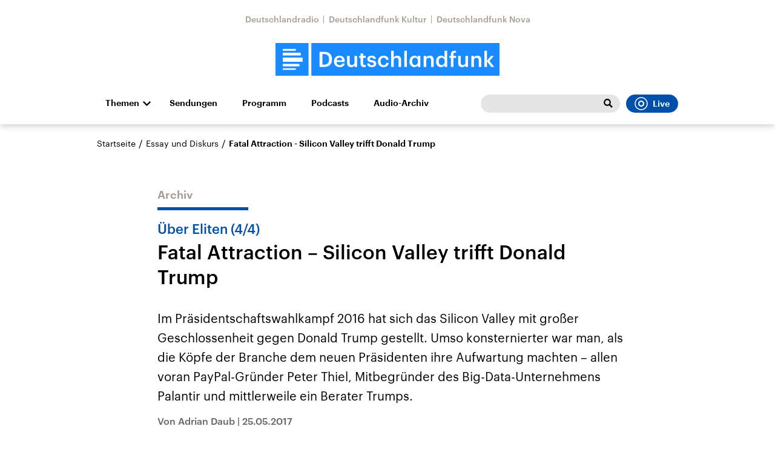

--- FILE ---
content_type: text/html;charset=UTF-8
request_url: https://www.deutschlandfunk.de/ueber-eliten-4-4-fatal-attraction-silicon-valley-trifft-100.html
body_size: 82396
content:
<!doctype html>
<html lang="de">

  <head prefix="og: http://ogp.me/ns#">
    <script class="js-client-queries" data-json="{&quot;key&quot;:&quot;8ebf3672b5402fc6c1cec11fc1009ddc&quot;,&quot;value&quot;:{&quot;__typename&quot;:&quot;Teaser&quot;,&quot;sophoraId&quot;:&quot;ueber-eliten-4-4-fatal-attraction-silicon-valley-trifft-100&quot;,&quot;sophoraExternalId&quot;:&quot;PAPAYA_ARTICLE_385344&quot;,&quot;title&quot;:&quot;Fatal Attraction - Silicon Valley trifft Donald Trump&quot;,&quot;author&quot;:&quot;Von Adrian Daub&quot;,&quot;teaserHeadline&quot;:&quot;Über Eliten (4/4)&quot;,&quot;teaserHeadlineShort&quot;:null,&quot;seoTitle&quot;:null,&quot;seoTeaserText&quot;:null,&quot;hideForExternalSearch&quot;:null,&quot;catchLine&quot;:null,&quot;teasertext&quot;:&quot;Im Präsidentschaftswahlkampf 2016 hat sich das Silicon Valley mit großer Geschlossenheit gegen Donald Trump gestellt. Umso konsternierter war man, als die Köpfe der Branche dem neuen Präsidenten ihre Aufwartung machten - allen voran PayPal-Gründer Peter Thiel, Mitbegründer des Big-Data-Unternehmens Palantir und mittlerweile ein Berater Trumps.&quot;,&quot;date&quot;:&quot;2017-05-25T09:30:00.000+02:00&quot;,&quot;firstPublicationDate&quot;:&quot;2020-01-28T10:26:13.224+01:00&quot;,&quot;dateLocalizedFormatted&quot;:&quot;25.05.2017&quot;,&quot;path&quot;:&quot;https://www.deutschlandfunk.de/ueber-eliten-4-4-fatal-attraction-silicon-valley-trifft-100.html&quot;,&quot;isExternalLink&quot;:false,&quot;pathPodcast&quot;:null,&quot;pathRss&quot;:null,&quot;pathArdpodcast&quot;:null,&quot;pathPlaylist&quot;:null,&quot;sameOrigin&quot;:&quot;deutschlandfunk&quot;,&quot;pathSameOrigin&quot;:&quot;https://www.deutschlandfunk.de/ueber-eliten-4-4-fatal-attraction-silicon-valley-trifft-100.html&quot;,&quot;primaryType&quot;:&quot;dradio-nt:page-article&quot;,&quot;contentType&quot;:&quot;article&quot;,&quot;articleSite&quot;:&quot;4f8db02a-35ae-4b78-9cd0-86b177726ec0&quot;,&quot;description&quot;:null,&quot;siteName&quot;:&quot;deutschlandfunk&quot;,&quot;tags&quot;:null,&quot;articleImage&quot;:{&quot;__typename&quot;:&quot;ImageReference&quot;,&quot;sophoraReferenceId&quot;:&quot;FILE_29e06a599879be8e44e328e12a48a2e5&quot;,&quot;overridingProperties&quot;:{&quot;__typename&quot;:&quot;Image&quot;,&quot;alt&quot;:null,&quot;source&quot;:null,&quot;title&quot;:null,&quot;caption&quot;:null}},&quot;mainAudio&quot;:{&quot;__typename&quot;:&quot;SophoraReference&quot;,&quot;sophoraReferenceId&quot;:null},&quot;contentLink&quot;:null,&quot;isArchive&quot;:true,&quot;topics&quot;:[],&quot;socialMediaTitle&quot;:null,&quot;socialMediaTeaserText&quot;:null,&quot;socialMediaImage&quot;:null}}"></script>
    <meta charSet="utf-8" />
    <meta http-equiv="Content-Type" content="text/html; charset=utf-8" />
    <meta http-equiv="Content-Script-Type" content="text/javascript" />
    <meta http-equiv="X-UA-Compatible" content="IE=Edge" />
    <meta name="viewport" content="width=device-width, initial-scale=1" />
    <meta name="robots" content="index, follow, noarchive, max-snippet:-1, max-image-preview:large, max-video-preview:-1" />
    <link rel="shortcut icon" type="image/x-icon" href="/static/img/deutschlandfunk/icons/favicon.ico" />
    <link rel="icon" type="image/x-icon" href="/static/img/deutschlandfunk/icons/favicon.ico" />
    <link rel="icon" type="image/png" href="/static/img/deutschlandfunk/icons/favicon-32x32.png" />
    <link rel="apple-touch-icon" href="/static/img/deutschlandfunk/icons/apple-touch-icon-60x60.png" />
    <link rel="apple-touch-icon" href="/static/img/deutschlandfunk/icons/apple-touch-icon-57x57.png" sizes="57x57" />
    <link rel="apple-touch-icon" href="/static/img/deutschlandfunk/icons/apple-touch-icon-60x60.png" sizes="60x60" />
    <link rel="apple-touch-icon" href="/static/img/deutschlandfunk/icons/apple-touch-icon-72x72.png" sizes="72x72" />
    <link rel="apple-touch-icon" href="/static/img/deutschlandfunk/icons/apple-touch-icon-76x76.png" sizes="76x76" />
    <link rel="apple-touch-icon" href="/static/img/deutschlandfunk/icons/apple-touch-icon-114x114.png" sizes="114x114" />
    <link rel="apple-touch-icon" href="/static/img/deutschlandfunk/icons/apple-touch-icon-120x120.png" sizes="120x120" />
    <link rel="apple-touch-icon" href="/static/img/deutschlandfunk/icons/apple-touch-icon-128x128.png" sizes="128x128" />
    <link rel="apple-touch-icon" href="/static/img/deutschlandfunk/icons/apple-touch-icon-144x144.png" sizes="144x144" />
    <link rel="apple-touch-icon" href="/static/img/deutschlandfunk/icons/apple-touch-icon-152x152.png" sizes="152x152" />
    <link rel="apple-touch-icon" href="/static/img/deutschlandfunk/icons/apple-touch-icon-180x180.png" sizes="180x180" />
    <link rel="icon" type="image/png" href="/static/img/deutschlandfunk/icons/favicon-16x16.png" sizes="16x16" />
    <link rel="icon" type="image/png" href="/static/img/deutschlandfunk/icons/favicon-32x32.png" sizes="32x32" />
    <link rel="icon" type="image/png" href="/static/img/deutschlandfunk/icons/favicon-96x96.png" sizes="96x96" />
    <link rel="icon" type="image/png" href="/static/img/deutschlandfunk/icons/favicon-160x160.png" sizes="160x160" />
    <link rel="icon" type="image/png" href="/static/img/deutschlandfunk/icons/favicon-192x192.png" sizes="192x192" />
    <link rel="icon" type="image/png" href="/static/img/deutschlandfunk/icons/favicon-196x196.png" sizes="196x196" />
    <link rel="stylesheet" media="screen, projection, print" type="text/css" href="/static/generated/deutschlandfunk/styles.css" />
    <title>Über Eliten (4/4) - Fatal Attraction - Silicon Valley trifft Donald Trump</title>
    <meta name="description" content="Im Präsidentschaftswahlkampf 2016 hat sich das Silicon Valley mit großer Geschlossenheit gegen Donald Trump gestellt. Umso konsternierter war man, als die Köpfe der Branche dem neuen Präsidenten ihre Aufwartung machten - allen voran PayPal-Gründer Peter Thiel, Mitbegründer des Big-Data-Unternehmens Palantir und mittlerweile ein Berater Trumps." />
    <meta name="pub_date" content="2020-01-28T10:26:13.224+01:00" />
    <meta property="og:title" content="Über Eliten (4/4) - Fatal Attraction - Silicon Valley trifft Donald Trump" />
    <meta property="og:description" content="Im Präsidentschaftswahlkampf 2016 hat sich das Silicon Valley mit großer Geschlossenheit gegen Donald Trump gestellt. Umso konsternierter war man, als die Köpfe der Branche dem neuen Präsidenten ihre Aufwartung machten - allen voran PayPal-Gründer Peter Thiel, Mitbegründer des Big-Data-Unternehmens Palantir und mittlerweile ein Berater Trumps." />
    <meta property="og:type" content="article" />
    <script class="js-client-queries" data-json="{&quot;key&quot;:&quot;bcf06f3baf359c103d538392e4c9e416&quot;,&quot;value&quot;:{&quot;__typename&quot;:&quot;Image&quot;,&quot;src&quot;:&quot;https://bilder.deutschlandfunk.de/FI/LE/_2/9e/FILE_29e06a599879be8e44e328e12a48a2e5/000-nw2xr-jpg-100-1920x1080.jpg&quot;,&quot;caption&quot;:&quot;US-Präsident Donald Trump im Oval Office des Weißen Hauses.&quot;,&quot;alt&quot;:&quot;US-Präsident Donald Trump im Oval Office des Weißen Hauses.&quot;,&quot;source&quot;:&quot;AFP - Brendan Smialowski&quot;,&quot;title&quot;:null,&quot;dimensions&quot;:{&quot;__typename&quot;:&quot;Dimension&quot;,&quot;width&quot;:&quot;1920&quot;,&quot;height&quot;:&quot;1080&quot;}}}"></script>
    <meta property="og:image" content="https://bilder.deutschlandfunk.de/FI/LE/_2/9e/FILE_29e06a599879be8e44e328e12a48a2e5/000-nw2xr-jpg-100-1920x1080.jpg" />
    <meta property="og:image:type" content="image/jpeg" />
    <meta property="og:image:alt" content="US-Präsident Donald Trump im Oval Office des Weißen Hauses." />
    <meta property="og:image:width" content="1920" />
    <meta property="og:image:height" content="1080" />
    <meta property="og:locale" content="de_DE" />
    <meta property="og:site_name" content="Deutschlandfunk" />
    <meta property="og:url" content="https://www.deutschlandfunk.de/ueber-eliten-4-4-fatal-attraction-silicon-valley-trifft-100.html" />
    <meta property="author" content="deutschlandfunk.de" />
    <meta property="publisher" content="deutschlandfunk.de" />
    <link id="page-url" rel="canonical" href="https://www.deutschlandfunk.de/ueber-eliten-4-4-fatal-attraction-silicon-valley-trifft-100.html" />
    <script class="js-client-queries" data-json="{&quot;key&quot;:&quot;9f31d3d56e6502a707206339a9563e26&quot;,&quot;value&quot;:&quot;qn4Q3p&quot;}"></script>
    <link rel="shortlink" href="//dlf.de/qn4Q3p" />
    <meta name="facebook-domain-verification" content="yx2i1wde5bpdp9idovtxbhgnkcy043" />
    <meta name="google-site-verification" content="2i4mBRpnVlOGCKwOrVpKwFRLB7RdXm2bJpeBYZ11YR4" />
  </head>

  <body>
    <div id="main-app" class="no-js">
      <header class="b-header js-header js-header-debug-start">
        <div class="header-wrapper"><!--/esi/header-inner-top-->
          <div class="header-links">
  <script class="js-client-queries" data-json="{&quot;key&quot;:&quot;efd691c3d24ab94409685900c08a67bf&quot;,&quot;value&quot;:{&quot;__typename&quot;:&quot;SiteMainNavigation&quot;,&quot;items&quot;:[{&quot;__typename&quot;:&quot;TeaserReference&quot;,&quot;sophoraReferenceId&quot;:&quot;69e68510-21c5-471d-97df-c3e6cca8219f&quot;,&quot;overridingProperties&quot;:{&quot;__typename&quot;:&quot;Teaser&quot;,&quot;title&quot;:&quot;Deutschlandradio&quot;}},{&quot;__typename&quot;:&quot;TeaserReference&quot;,&quot;sophoraReferenceId&quot;:&quot;6c3aecfa-8462-4af3-8f54-81eb7a112fd2&quot;,&quot;overridingProperties&quot;:{&quot;__typename&quot;:&quot;Teaser&quot;,&quot;title&quot;:&quot;Deutschlandfunk Kultur&quot;}},{&quot;__typename&quot;:&quot;TeaserReference&quot;,&quot;sophoraReferenceId&quot;:&quot;53c1d1b2-18d6-48a6-9c92-fcb9c066eb41&quot;,&quot;overridingProperties&quot;:{&quot;__typename&quot;:&quot;Teaser&quot;,&quot;title&quot;:&quot;Deutschlandfunk Nova&quot;}}]}}"></script>
  <ul class="b-list b-link-list has-theme-gray">
    <li class="list-item link-list-item">
      <script class="js-client-queries" data-json="{&quot;key&quot;:&quot;a5f6006db4e314c7a1ab6269aef25296&quot;,&quot;value&quot;:{&quot;__typename&quot;:&quot;Teaser&quot;,&quot;sophoraId&quot;:&quot;deutschlandradio-startseite-102&quot;,&quot;sophoraExternalId&quot;:&quot;69e68510-21c5-471d-97df-c3e6cca8219f&quot;,&quot;title&quot;:&quot;Deutschlandradio&quot;,&quot;author&quot;:null,&quot;teaserHeadline&quot;:null,&quot;teaserHeadlineShort&quot;:null,&quot;seoTitle&quot;:&quot;Deutschlandradio Startseite&quot;,&quot;seoTeaserText&quot;:&quot;Deutschlandradio stellt sich vor: Organigramm, Gremien, Transparenz, Stellenangebote und Presse: hier finden Sie alles zur Körperschaft des öffentlichen Rechts.&quot;,&quot;hideForExternalSearch&quot;:&quot;false&quot;,&quot;catchLine&quot;:null,&quot;teasertext&quot;:&quot;Deutschlandradio stellt sich vor: Organigramm, Gremien, Transparenz, Stellen- und Presse-Angebote - hier finden Sie alles zur Körperschaft des öffentlichen Rechts.&quot;,&quot;date&quot;:null,&quot;firstPublicationDate&quot;:&quot;2021-07-20T12:53:31.212+02:00&quot;,&quot;dateLocalizedFormatted&quot;:null,&quot;path&quot;:&quot;https://www.deutschlandradio.de/&quot;,&quot;isExternalLink&quot;:false,&quot;pathPodcast&quot;:&quot;https://www.deutschlandradio.de/&quot;,&quot;pathRss&quot;:&quot;https://www.deutschlandradio.de/&quot;,&quot;pathArdpodcast&quot;:null,&quot;pathPlaylist&quot;:null,&quot;sameOrigin&quot;:&quot;deutschlandfunk&quot;,&quot;pathSameOrigin&quot;:&quot;https://www.deutschlandfunk.de/&quot;,&quot;primaryType&quot;:&quot;dradio-nt:page-index&quot;,&quot;contentType&quot;:null,&quot;articleSite&quot;:&quot;0f40f5a8-dc98-4767-b402-22f7af552e24&quot;,&quot;description&quot;:null,&quot;siteName&quot;:&quot;deutschlandradio&quot;,&quot;tags&quot;:null,&quot;articleImage&quot;:null,&quot;mainAudio&quot;:{&quot;__typename&quot;:&quot;SophoraReference&quot;,&quot;sophoraReferenceId&quot;:null},&quot;contentLink&quot;:null,&quot;isArchive&quot;:false,&quot;topics&quot;:[],&quot;socialMediaTitle&quot;:null,&quot;socialMediaTeaserText&quot;:null,&quot;socialMediaImage&quot;:null}}"></script><a class="b-link link-list-elem download-url-tracking" title="Deutschlandradio" href="https://www.deutschlandradio.de/" target="_blank">Deutschlandradio</a>
    </li>
    <li class="list-item link-list-item">
      <script class="js-client-queries" data-json="{&quot;key&quot;:&quot;6b2b300ca29b6b743e5db1b2aef5896c&quot;,&quot;value&quot;:{&quot;__typename&quot;:&quot;Teaser&quot;,&quot;sophoraId&quot;:&quot;deutschlandfunk-kultur-startseite-100&quot;,&quot;sophoraExternalId&quot;:&quot;6c3aecfa-8462-4af3-8f54-81eb7a112fd2&quot;,&quot;title&quot;:&quot;Deutschlandfunk Kultur&quot;,&quot;author&quot;:null,&quot;teaserHeadline&quot;:null,&quot;teaserHeadlineShort&quot;:null,&quot;seoTitle&quot;:&quot;Deutschlandfunk Kultur&quot;,&quot;seoTeaserText&quot;:&quot;Deutschlandfunk Kultur spiegelt wichtige Kulturdebatten und Alltagsthemen mit Qualitätsjournalismus, vielfältigen Perspektiven und künstlerischer Exzellenz.&quot;,&quot;hideForExternalSearch&quot;:&quot;false&quot;,&quot;catchLine&quot;:null,&quot;teasertext&quot;:&quot;Deutschlandfunk Kultur spiegelt wichtige Kulturdebatten und Alltagsthemen mit Qualitätsjournalismus, vielfältigen Perspektiven und künstlerischer Exzellenz.&quot;,&quot;date&quot;:null,&quot;firstPublicationDate&quot;:&quot;2020-01-03T11:13:46.214+01:00&quot;,&quot;dateLocalizedFormatted&quot;:null,&quot;path&quot;:&quot;https://www.deutschlandfunkkultur.de/&quot;,&quot;isExternalLink&quot;:false,&quot;pathPodcast&quot;:&quot;https://www.deutschlandfunkkultur.de/&quot;,&quot;pathRss&quot;:&quot;https://www.deutschlandfunkkultur.de/&quot;,&quot;pathArdpodcast&quot;:null,&quot;pathPlaylist&quot;:null,&quot;sameOrigin&quot;:&quot;deutschlandfunk&quot;,&quot;pathSameOrigin&quot;:&quot;https://www.deutschlandfunk.de/&quot;,&quot;primaryType&quot;:&quot;dradio-nt:page-index&quot;,&quot;contentType&quot;:null,&quot;articleSite&quot;:&quot;64df3047-eea5-411a-877c-c415f344a8e7&quot;,&quot;description&quot;:null,&quot;siteName&quot;:&quot;deutschlandfunk-kultur&quot;,&quot;tags&quot;:null,&quot;articleImage&quot;:null,&quot;mainAudio&quot;:{&quot;__typename&quot;:&quot;SophoraReference&quot;,&quot;sophoraReferenceId&quot;:null},&quot;contentLink&quot;:null,&quot;isArchive&quot;:false,&quot;topics&quot;:[],&quot;socialMediaTitle&quot;:null,&quot;socialMediaTeaserText&quot;:null,&quot;socialMediaImage&quot;:null}}"></script><a class="b-link link-list-elem download-url-tracking" title="Deutschlandfunk Kultur" href="https://www.deutschlandfunkkultur.de/" target="_blank">Deutschlandfunk Kultur</a>
    </li>
    <li class="list-item link-list-item">
      <script class="js-client-queries" data-json="{&quot;key&quot;:&quot;52ad33bacac12503889854af049975dc&quot;,&quot;value&quot;:{&quot;__typename&quot;:&quot;Teaser&quot;,&quot;sophoraId&quot;:&quot;brandlink-dlf-nova-100&quot;,&quot;sophoraExternalId&quot;:&quot;53c1d1b2-18d6-48a6-9c92-fcb9c066eb41&quot;,&quot;title&quot;:&quot;Deutschlandfunk Nova&quot;,&quot;author&quot;:null,&quot;teaserHeadline&quot;:null,&quot;teaserHeadlineShort&quot;:null,&quot;seoTitle&quot;:null,&quot;seoTeaserText&quot;:null,&quot;hideForExternalSearch&quot;:null,&quot;catchLine&quot;:null,&quot;teasertext&quot;:null,&quot;date&quot;:null,&quot;firstPublicationDate&quot;:&quot;2021-03-30T21:16:56.668+02:00&quot;,&quot;dateLocalizedFormatted&quot;:null,&quot;path&quot;:&quot;https://www.deutschlandfunknova.de/&quot;,&quot;isExternalLink&quot;:true,&quot;pathPodcast&quot;:null,&quot;pathRss&quot;:null,&quot;pathArdpodcast&quot;:null,&quot;pathPlaylist&quot;:null,&quot;sameOrigin&quot;:&quot;deutschlandfunk&quot;,&quot;pathSameOrigin&quot;:&quot;https://www.deutschlandfunk.de/brandlink-dlf-nova-100.html&quot;,&quot;primaryType&quot;:&quot;dradio-nt:content-link&quot;,&quot;contentType&quot;:null,&quot;articleSite&quot;:&quot;4f8db02a-35ae-4b78-9cd0-86b177726ec0&quot;,&quot;description&quot;:null,&quot;siteName&quot;:&quot;deutschlandfunk&quot;,&quot;tags&quot;:null,&quot;articleImage&quot;:null,&quot;mainAudio&quot;:{&quot;__typename&quot;:&quot;SophoraReference&quot;,&quot;sophoraReferenceId&quot;:null},&quot;contentLink&quot;:&quot;https://www.deutschlandfunknova.de/&quot;,&quot;isArchive&quot;:false,&quot;topics&quot;:[],&quot;socialMediaTitle&quot;:null,&quot;socialMediaTeaserText&quot;:null,&quot;socialMediaImage&quot;:null}}"></script><a class="b-link link-list-elem download-url-tracking" title="Deutschlandfunk Nova" href="https://www.deutschlandfunknova.de/" target="_blank">Deutschlandfunk Nova</a>
    </li>
  </ul>
</div>
<div class="header-logo"><button role="button" class="header-menu-button js-menu-button"><span class="u-visually-hidden">Close menu</span></button><a href="/" title="Deutschlandfunk-Logo - zurück zur Startseite"><svg xmlns="http://www.w3.org/2000/svg" width="370" height="54.542" viewBox="0 0 370 54.542" class="brand-logo-df">
      <g id="DLF_Logo" data-name="DLF Logo" transform="translate(-395.22 -65.513)">
        <g id="Background" transform="translate(424.49 70.512)">
          <rect id="Rectangle_1" data-name="Rectangle 1" width="321.021" height="47.488" fill="rgba(0,0,0,0)"></rect>
        </g>
        <g id="Layer_1" data-name="Layer 1" transform="translate(395.22 65.513)">
          <path id="Path_1" data-name="Path 1" d="M0,54.546H54.546V.006H0Z" transform="translate(-.004 -.004)" fill="#198aff"></path>
          <path id="Path_2" data-name="Path 2" d="M108.5,54.544H419.324V0H108.5Z" transform="translate(-49.324 -.002)" fill="#198aff"></path>
          <path id="Path_3" data-name="Path 3" d="M54.727,32.349H22v7.038H54.727ZM22,28.794H51.641V24.258H22Zm0-7.76H43.522V18H22ZM49.568,42.945H22V47.1H49.568Zm-6.048,9.967H22V50.319H43.521Z" transform="translate(-10.002 -8.186)" fill="#fff"></path>
          <path id="Path_4" data-name="Path 4" d="M402.913,23.639h4.247V40.2l6.562-8.072h4.629l-7.121,8.422,7.719,9.931h-4.912l-6.877-9.019v9.019h-4.247Zm-21.687,8.493h4.247v2.913a6.318,6.318,0,0,1,5.93-3.3c3.683,0,6.278,2.142,6.278,7.194V50.485h-4.245V39.327c0-2.773-1.124-4.035-3.65-4.035a4.065,4.065,0,0,0-4.314,4.385V50.485h-4.247ZM359.47,43.887V32.132h4.245V43.4c0,2.772,1.156,4.035,3.614,4.035a4.092,4.092,0,0,0,4.279-4.385V32.132h4.246V50.485h-4.246V47.608a6.176,6.176,0,0,1-5.822,3.228c-3.613,0-6.315-2.07-6.315-6.95m-11.951-8.562h-2.492V32.132h2.492V29.677c0-4.037,2.243-6.213,6.174-6.213a7.194,7.194,0,0,1,2.423.352v3.3a5.847,5.847,0,0,0-1.93-.314c-1.722,0-2.422,1.122-2.422,2.7v2.63h4.175v3.192h-4.175v15.16h-4.245ZM337.271,41.4v-.281c0-4.037-1.86-6.036-4.951-6.036-3.123,0-4.945,2.176-4.945,6.142V41.5c0,4.037,2.034,5.966,4.772,5.966,2.948,0,5.124-1.966,5.124-6.071m-14.248.21v-.281c0-5.861,3.473-9.581,8.247-9.581a6.275,6.275,0,0,1,5.861,3.194v-11.3h4.246V50.485h-4.246V47.4a7.038,7.038,0,0,1-6.036,3.438c-4.6,0-8.072-3.265-8.072-9.23m-20.492-9.475h4.245v2.913a6.322,6.322,0,0,1,5.93-3.3c3.685,0,6.282,2.142,6.282,7.194V50.485h-4.246V39.327c0-2.773-1.124-4.035-3.65-4.035a4.067,4.067,0,0,0-4.316,4.385V50.485h-4.245ZM293.019,41.4v-.281c0-4.071-1.9-6.036-4.739-6.036-2.913,0-4.806,2.176-4.806,6.142V41.5c0,4.037,2.036,5.966,4.595,5.966,2.74,0,4.951-1.966,4.951-6.071m-13.9.21v-.281c0-5.861,3.687-9.581,8.106-9.581a6.135,6.135,0,0,1,5.651,3.16V32.132h4.247V50.485h-4.247V47.467a6.969,6.969,0,0,1-5.826,3.369c-4.281,0-7.931-3.265-7.931-9.23m-8.561-17.968h4.247V50.485h-4.247Zm-21.8,0h4.251V35.045a6.318,6.318,0,0,1,5.93-3.3c3.685,0,6.281,2.142,6.281,7.194V50.485h-4.247V39.327c0-2.773-1.122-4.035-3.648-4.035a4.067,4.067,0,0,0-4.315,4.385V50.485h-4.251Zm-21.756,17.9v-.281c0-5.825,4.139-9.511,9.263-9.511,4.072,0,7.9,1.824,8.388,6.879h-4.107c-.35-2.457-1.964-3.475-4.21-3.475-2.913,0-4.984,2.246-4.984,6.036v.281c0,4,1.965,6.106,5.087,6.106a4.177,4.177,0,0,0,4.422-3.929h3.9c-.316,4.21-3.51,7.194-8.493,7.194-5.262,0-9.263-3.438-9.263-9.3m-17.864,3.227h4c.212,1.86,1.158,2.95,3.65,2.95,2.282,0,3.3-.808,3.3-2.351,0-1.509-1.228-2.07-3.929-2.526-4.843-.773-6.632-2.141-6.632-5.58,0-3.687,3.438-5.511,6.877-5.511,3.756,0,6.738,1.4,7.194,5.545h-3.929c-.352-1.684-1.3-2.457-3.265-2.457-1.824,0-2.911.878-2.911,2.176,0,1.335.877,1.859,3.789,2.351,4.318.668,6.879,1.718,6.879,5.615,0,3.718-2.632,5.861-7.333,5.861-4.739,0-7.51-2.176-7.687-6.072m-10.792.6V35.324H195.9V32.132h2.456V28.1H202.6v4.037h4.035v3.192H202.6v9.651c0,1.614.771,2.353,2.1,2.353a5.2,5.2,0,0,0,2.07-.354v3.369a8.134,8.134,0,0,1-2.877.456c-3.65,0-5.545-1.964-5.545-5.437m-22.266-1.476V32.132h4.246V43.4c0,2.772,1.158,4.035,3.616,4.035a4.092,4.092,0,0,0,4.279-4.385V32.132h4.247V50.485h-4.247V47.608a6.181,6.181,0,0,1-5.825,3.228c-3.613,0-6.317-2.07-6.317-6.95M167.909,39.4c-.212-3.158-1.826-4.563-4.458-4.563-2.561,0-4.279,1.72-4.7,4.563Zm-13.581,2.1v-.279c0-5.686,3.895-9.476,9.122-9.476,4.563,0,8.669,2.7,8.669,9.265v1.228h-13.44c.14,3.475,1.9,5.44,5.053,5.44,2.563,0,3.9-1.016,4.212-2.807h4.106c-.6,3.86-3.722,5.966-8.422,5.966-5.4,0-9.3-3.544-9.3-9.336M137.9,46.8c5.615,0,8.318-3.228,8.318-8.772v-.281c0-5.4-2.457-8.668-8.353-8.668h-2.7V46.8Zm-7.4-21.406h7.616c8.737,0,12.982,4.984,12.982,12.284v.316c0,7.3-4.245,12.492-13.053,12.492H130.5Z" transform="translate(-57.759 -10.667)" fill="#fff"></path>
        </g>
      </g>
    </svg></a></div><!--/esi/header-inner-navigation?drsearch%3Aprops=%7B%22document%22%3A%22PAPAYA_ARTICLE_385344%22%7D-->
          <nav class="b-navigation js-navigation">
  <script class="js-client-queries" data-json="{&quot;key&quot;:&quot;fe9ca74957b91fd602e1cad69b41801d&quot;,&quot;value&quot;:{&quot;__typename&quot;:&quot;SiteMainNavigation&quot;,&quot;items&quot;:[{&quot;__typename&quot;:&quot;TeaserReference&quot;,&quot;sophoraReferenceId&quot;:&quot;DEUTSCHLANDFUNK_SENDUNGEN&quot;,&quot;overridingProperties&quot;:{&quot;__typename&quot;:&quot;Teaser&quot;,&quot;title&quot;:&quot;Sendungen&quot;}},{&quot;__typename&quot;:&quot;TeaserReference&quot;,&quot;sophoraReferenceId&quot;:&quot;99972021-6d1f-41cb-a241-45b8ebc93253&quot;,&quot;overridingProperties&quot;:{&quot;__typename&quot;:&quot;Teaser&quot;,&quot;title&quot;:null}},{&quot;__typename&quot;:&quot;TeaserReference&quot;,&quot;sophoraReferenceId&quot;:&quot;722f5081-e1c5-4320-8685-1dde0930e7ca&quot;,&quot;overridingProperties&quot;:{&quot;__typename&quot;:&quot;Teaser&quot;,&quot;title&quot;:null}},{&quot;__typename&quot;:&quot;TeaserReference&quot;,&quot;sophoraReferenceId&quot;:&quot;e4d12597-2042-4430-95f0-ea7d227be7af&quot;,&quot;overridingProperties&quot;:{&quot;__typename&quot;:&quot;Teaser&quot;,&quot;title&quot;:&quot;Audio-Archiv&quot;}}]}}"></script>
  <ul class="b-list navigation-list-items list-horizontal">
    <li class="list-item navigation-list-item has-children"><a class="b-link js-toggle-sub-nav navigation-expand-button download-url-tracking" title="Themen" href="#sub-navigation" target="_self">Themen</a>
      <div class="navigation-sub js-navigation-sub" id="sub-navigation">
        <div class="navigation-sub-inner">
          <div class="navigation-sub-header">
            <ul class="navigation-sub-link-items">
              <script class="js-client-queries" data-json="{&quot;key&quot;:&quot;16a3562ff4f6453bcef6bc9650b2de49&quot;,&quot;value&quot;:{&quot;data&quot;:{&quot;topics&quot;:[{&quot;__typename&quot;:&quot;Topic&quot;,&quot;overviewDocument&quot;:{&quot;__typename&quot;:&quot;SophoraReference&quot;,&quot;sophoraReferenceId&quot;:&quot;PAPAYA_BROADCAST_169&quot;},&quot;title&quot;:&quot;Die Nachrichten&quot;},{&quot;__typename&quot;:&quot;Topic&quot;,&quot;overviewDocument&quot;:{&quot;__typename&quot;:&quot;SophoraReference&quot;,&quot;sophoraReferenceId&quot;:&quot;b2914a52-cb6e-42fd-816d-436ad6bf4a0e&quot;},&quot;title&quot;:&quot;Politik&quot;},{&quot;__typename&quot;:&quot;Topic&quot;,&quot;overviewDocument&quot;:{&quot;__typename&quot;:&quot;SophoraReference&quot;,&quot;sophoraReferenceId&quot;:&quot;120e8ee2-f64f-4509-b5d2-f007f12de167&quot;},&quot;title&quot;:&quot;Wirtschaft&quot;},{&quot;__typename&quot;:&quot;Topic&quot;,&quot;overviewDocument&quot;:{&quot;__typename&quot;:&quot;SophoraReference&quot;,&quot;sophoraReferenceId&quot;:&quot;c4afc957-86c5-46b8-8150-b8e07d7e11f9&quot;},&quot;title&quot;:&quot;Wissen&quot;},{&quot;__typename&quot;:&quot;Topic&quot;,&quot;overviewDocument&quot;:{&quot;__typename&quot;:&quot;SophoraReference&quot;,&quot;sophoraReferenceId&quot;:&quot;e79e999b-b2ad-4b2d-be68-ad6ffa1e5663&quot;},&quot;title&quot;:&quot;Kultur&quot;},{&quot;__typename&quot;:&quot;Topic&quot;,&quot;overviewDocument&quot;:{&quot;__typename&quot;:&quot;SophoraReference&quot;,&quot;sophoraReferenceId&quot;:&quot;66fae7fb-27c5-44c0-a92c-284a72ffa138&quot;},&quot;title&quot;:&quot;Europa&quot;},{&quot;__typename&quot;:&quot;Topic&quot;,&quot;overviewDocument&quot;:{&quot;__typename&quot;:&quot;SophoraReference&quot;,&quot;sophoraReferenceId&quot;:&quot;dd765e47-bfaf-4825-97aa-52fdaddc6e38&quot;},&quot;title&quot;:&quot;Gesellschaft&quot;},{&quot;__typename&quot;:&quot;Topic&quot;,&quot;overviewDocument&quot;:{&quot;__typename&quot;:&quot;SophoraReference&quot;,&quot;sophoraReferenceId&quot;:&quot;a251b784-5300-4c82-ba07-54b4348733ea&quot;},&quot;title&quot;:&quot;Sport&quot;},{&quot;__typename&quot;:&quot;Topic&quot;,&quot;overviewDocument&quot;:{&quot;__typename&quot;:&quot;SophoraReference&quot;,&quot;sophoraReferenceId&quot;:&quot;7f999bd6-8430-46fa-bb74-98c2631780b0&quot;},&quot;title&quot;:&quot;Hörspiel und Feature&quot;},{&quot;__typename&quot;:&quot;Topic&quot;,&quot;overviewDocument&quot;:{&quot;__typename&quot;:&quot;SophoraReference&quot;,&quot;sophoraReferenceId&quot;:&quot;3c9928af-6fb5-450c-954a-752884120d8a&quot;},&quot;title&quot;:&quot;Musik&quot;}]},&quot;loading&quot;:false}}"></script>
              <script class="js-client-queries" data-json="{&quot;key&quot;:&quot;816891d1c61e7d64ca70ab13f5c5f282&quot;,&quot;value&quot;:{&quot;__typename&quot;:&quot;Teaser&quot;,&quot;sophoraId&quot;:&quot;nachrichten-100&quot;,&quot;sophoraExternalId&quot;:&quot;PAPAYA_BROADCAST_169&quot;,&quot;title&quot;:&quot;Die Nachrichten&quot;,&quot;author&quot;:null,&quot;teaserHeadline&quot;:null,&quot;teaserHeadlineShort&quot;:null,&quot;seoTitle&quot;:&quot;Die neuesten Nachrichten rund um die Uhr.&quot;,&quot;seoTeaserText&quot;:&quot;Nachrichten, News, Eilmeldungen: Hier können Sie die wichtigsten, aktuellen Meldungen aus Politik, Wirtschaft, Kultur, Wissen, Sport nachlesen und nachhören.&quot;,&quot;hideForExternalSearch&quot;:&quot;false&quot;,&quot;catchLine&quot;:&quot; &quot;,&quot;teasertext&quot;:&quot;Die wichtigsten Nachrichten aus Deutschland und der Welt. Rund um die Uhr aktualisiert. Aus der Deutschlandfunk-Nachrichtenredaktion.&quot;,&quot;date&quot;:null,&quot;firstPublicationDate&quot;:&quot;2020-01-17T22:34:38.438+01:00&quot;,&quot;dateLocalizedFormatted&quot;:null,&quot;path&quot;:&quot;https://www.deutschlandfunk.de/nachrichten-100.html&quot;,&quot;isExternalLink&quot;:false,&quot;pathPodcast&quot;:null,&quot;pathRss&quot;:&quot;https://www.deutschlandfunk.de/nachrichten-100.rss&quot;,&quot;pathArdpodcast&quot;:null,&quot;pathPlaylist&quot;:&quot;https://www.deutschlandfunk.de/musikliste?drsearch:series=nachrichten-100&quot;,&quot;sameOrigin&quot;:&quot;deutschlandfunk&quot;,&quot;pathSameOrigin&quot;:&quot;https://www.deutschlandfunk.de/nachrichten-100.html&quot;,&quot;primaryType&quot;:&quot;dradio-nt:page-series&quot;,&quot;contentType&quot;:null,&quot;articleSite&quot;:&quot;4f8db02a-35ae-4b78-9cd0-86b177726ec0&quot;,&quot;description&quot;:&quot;Das Wichtigste aus aller Welt aus der Deutschlandfunk-Nachrichtenredaktion. Rund um die Uhr, werktags zwischen 04:00 Uhr und 18:00 Uhr auch zur halben Stunde.&quot;,&quot;siteName&quot;:&quot;deutschlandfunk&quot;,&quot;tags&quot;:[&quot;Nachrichten&quot;,&quot;News&quot;,&quot;Deutschland&quot;,&quot;Politik&quot;,&quot;Wirtschaft&quot;,&quot;Aktuelles&quot;,&quot;Wahlen&quot;,&quot;Ausland&quot;,&quot;Inland&quot;],&quot;articleImage&quot;:{&quot;__typename&quot;:&quot;ImageReference&quot;,&quot;sophoraReferenceId&quot;:&quot;FILE_cd7fe2b3d944a65650ee9b89d0df82ea&quot;,&quot;overridingProperties&quot;:{&quot;__typename&quot;:&quot;Image&quot;,&quot;alt&quot;:null,&quot;source&quot;:null,&quot;title&quot;:null,&quot;caption&quot;:null}},&quot;mainAudio&quot;:{&quot;__typename&quot;:&quot;SophoraReference&quot;,&quot;sophoraReferenceId&quot;:null},&quot;contentLink&quot;:null,&quot;isArchive&quot;:false,&quot;topics&quot;:[&quot;wissenschaft&quot;,&quot;wirtschaft&quot;,&quot;sport&quot;,&quot;politik&quot;],&quot;socialMediaTitle&quot;:null,&quot;socialMediaTeaserText&quot;:null,&quot;socialMediaImage&quot;:null}}"></script>
              <li class="navigation-sub-link-item"><a class="b-link navigation-sub-link is-grey-light js-navi-link download-url-tracking" title="Die Nachrichten" href="https://www.deutschlandfunk.de/nachrichten-100.html">Die Nachrichten</a></li>
              <script class="js-client-queries" data-json="{&quot;key&quot;:&quot;b67ffdf765af45c053a628f47663c895&quot;,&quot;value&quot;:{&quot;__typename&quot;:&quot;Teaser&quot;,&quot;sophoraId&quot;:&quot;politikportal-100&quot;,&quot;sophoraExternalId&quot;:&quot;b2914a52-cb6e-42fd-816d-436ad6bf4a0e&quot;,&quot;title&quot;:&quot;Politik&quot;,&quot;author&quot;:null,&quot;teaserHeadline&quot;:null,&quot;teaserHeadlineShort&quot;:null,&quot;seoTitle&quot;:null,&quot;seoTeaserText&quot;:null,&quot;hideForExternalSearch&quot;:null,&quot;catchLine&quot;:null,&quot;teasertext&quot;:&quot;Interviews, Hintergründe, Analysen und Kommentare – aktuelle Informationen aus der Politik. &quot;,&quot;date&quot;:null,&quot;firstPublicationDate&quot;:&quot;2020-02-10T17:38:01.453+01:00&quot;,&quot;dateLocalizedFormatted&quot;:null,&quot;path&quot;:&quot;https://www.deutschlandfunk.de/politikportal-100.html&quot;,&quot;isExternalLink&quot;:false,&quot;pathPodcast&quot;:&quot;https://www.deutschlandfunk.de/politikportal-100.xml&quot;,&quot;pathRss&quot;:&quot;https://www.deutschlandfunk.de/politikportal-100.rss&quot;,&quot;pathArdpodcast&quot;:null,&quot;pathPlaylist&quot;:null,&quot;sameOrigin&quot;:&quot;deutschlandfunk&quot;,&quot;pathSameOrigin&quot;:&quot;https://www.deutschlandfunk.de/politikportal-100.html&quot;,&quot;primaryType&quot;:&quot;dradio-nt:page-index&quot;,&quot;contentType&quot;:&quot;portal&quot;,&quot;articleSite&quot;:&quot;4f8db02a-35ae-4b78-9cd0-86b177726ec0&quot;,&quot;description&quot;:null,&quot;siteName&quot;:&quot;deutschlandfunk&quot;,&quot;tags&quot;:null,&quot;articleImage&quot;:{&quot;__typename&quot;:&quot;ImageReference&quot;,&quot;sophoraReferenceId&quot;:&quot;FILE_519f70d9418f23d8f2cd028f86185ab4&quot;,&quot;overridingProperties&quot;:{&quot;__typename&quot;:&quot;Image&quot;,&quot;alt&quot;:null,&quot;source&quot;:null,&quot;title&quot;:null,&quot;caption&quot;:null}},&quot;mainAudio&quot;:{&quot;__typename&quot;:&quot;SophoraReference&quot;,&quot;sophoraReferenceId&quot;:null},&quot;contentLink&quot;:null,&quot;isArchive&quot;:false,&quot;topics&quot;:[],&quot;socialMediaTitle&quot;:null,&quot;socialMediaTeaserText&quot;:&quot;Interviews, Hintergründe, Analysen und Kommentare – aktuelle Informationen aus der Politik.&quot;,&quot;socialMediaImage&quot;:null}}"></script>
              <li class="navigation-sub-link-item"><a class="b-link navigation-sub-link is-grey-light js-navi-link download-url-tracking" title="Politik" href="https://www.deutschlandfunk.de/politikportal-100.html">Politik</a></li>
              <script class="js-client-queries" data-json="{&quot;key&quot;:&quot;c0ab1e02e84dfd626d5e7d99265b4b85&quot;,&quot;value&quot;:{&quot;__typename&quot;:&quot;Teaser&quot;,&quot;sophoraId&quot;:&quot;wirtschaft-106&quot;,&quot;sophoraExternalId&quot;:&quot;120e8ee2-f64f-4509-b5d2-f007f12de167&quot;,&quot;title&quot;:&quot;Wirtschaft&quot;,&quot;author&quot;:null,&quot;teaserHeadline&quot;:null,&quot;teaserHeadlineShort&quot;:null,&quot;seoTitle&quot;:null,&quot;seoTeaserText&quot;:null,&quot;hideForExternalSearch&quot;:null,&quot;catchLine&quot;:null,&quot;teasertext&quot;:&quot;Aktuelle Nachrichten, Analysen und Hintergründe aus der Wirtschaft: Konjunktur, Wirtschaftspolitik, Firmen, Trends und Börsen.&quot;,&quot;date&quot;:null,&quot;firstPublicationDate&quot;:&quot;2020-04-23T10:21:28.174+02:00&quot;,&quot;dateLocalizedFormatted&quot;:null,&quot;path&quot;:&quot;https://www.deutschlandfunk.de/wirtschaft-106.html&quot;,&quot;isExternalLink&quot;:false,&quot;pathPodcast&quot;:&quot;https://www.deutschlandfunk.de/wirtschaft-106.xml&quot;,&quot;pathRss&quot;:&quot;https://www.deutschlandfunk.de/wirtschaft-106.rss&quot;,&quot;pathArdpodcast&quot;:null,&quot;pathPlaylist&quot;:null,&quot;sameOrigin&quot;:&quot;deutschlandfunk&quot;,&quot;pathSameOrigin&quot;:&quot;https://www.deutschlandfunk.de/wirtschaft-106.html&quot;,&quot;primaryType&quot;:&quot;dradio-nt:page-index&quot;,&quot;contentType&quot;:&quot;topic&quot;,&quot;articleSite&quot;:&quot;4f8db02a-35ae-4b78-9cd0-86b177726ec0&quot;,&quot;description&quot;:null,&quot;siteName&quot;:&quot;deutschlandfunk&quot;,&quot;tags&quot;:null,&quot;articleImage&quot;:{&quot;__typename&quot;:&quot;ImageReference&quot;,&quot;sophoraReferenceId&quot;:&quot;5db4068d-4b7e-4131-bc42-e3d14149dfbb&quot;,&quot;overridingProperties&quot;:{&quot;__typename&quot;:&quot;Image&quot;,&quot;alt&quot;:null,&quot;source&quot;:null,&quot;title&quot;:null,&quot;caption&quot;:null}},&quot;mainAudio&quot;:{&quot;__typename&quot;:&quot;SophoraReference&quot;,&quot;sophoraReferenceId&quot;:null},&quot;contentLink&quot;:null,&quot;isArchive&quot;:false,&quot;topics&quot;:[],&quot;socialMediaTitle&quot;:null,&quot;socialMediaTeaserText&quot;:null,&quot;socialMediaImage&quot;:null}}"></script>
              <li class="navigation-sub-link-item"><a class="b-link navigation-sub-link is-grey-light js-navi-link download-url-tracking" title="Wirtschaft" href="https://www.deutschlandfunk.de/wirtschaft-106.html">Wirtschaft</a></li>
              <script class="js-client-queries" data-json="{&quot;key&quot;:&quot;650bc7cd43bbc26a4497967fe95508c1&quot;,&quot;value&quot;:{&quot;__typename&quot;:&quot;Teaser&quot;,&quot;sophoraId&quot;:&quot;wissen-106&quot;,&quot;sophoraExternalId&quot;:&quot;c4afc957-86c5-46b8-8150-b8e07d7e11f9&quot;,&quot;title&quot;:&quot;Wissen&quot;,&quot;author&quot;:null,&quot;teaserHeadline&quot;:null,&quot;teaserHeadlineShort&quot;:null,&quot;seoTitle&quot;:null,&quot;seoTeaserText&quot;:null,&quot;hideForExternalSearch&quot;:null,&quot;catchLine&quot;:null,&quot;teasertext&quot;:&quot;Aktuelle Nachrichten, Analysen und Hintergründe aus Naturwissenschaft, Medizin, Technik, Biologie, Chemie, Geologie, Ökologie, Physik, Astronomie und Raumfahrt.&quot;,&quot;date&quot;:null,&quot;firstPublicationDate&quot;:&quot;2020-04-23T10:22:50.284+02:00&quot;,&quot;dateLocalizedFormatted&quot;:null,&quot;path&quot;:&quot;https://www.deutschlandfunk.de/wissen-106.html&quot;,&quot;isExternalLink&quot;:false,&quot;pathPodcast&quot;:&quot;https://www.deutschlandfunk.de/wissen-106.xml&quot;,&quot;pathRss&quot;:&quot;https://www.deutschlandfunk.de/wissen-106.rss&quot;,&quot;pathArdpodcast&quot;:null,&quot;pathPlaylist&quot;:null,&quot;sameOrigin&quot;:&quot;deutschlandfunk&quot;,&quot;pathSameOrigin&quot;:&quot;https://www.deutschlandfunk.de/wissen-106.html&quot;,&quot;primaryType&quot;:&quot;dradio-nt:page-index&quot;,&quot;contentType&quot;:&quot;portal&quot;,&quot;articleSite&quot;:&quot;4f8db02a-35ae-4b78-9cd0-86b177726ec0&quot;,&quot;description&quot;:null,&quot;siteName&quot;:&quot;deutschlandfunk&quot;,&quot;tags&quot;:null,&quot;articleImage&quot;:{&quot;__typename&quot;:&quot;ImageReference&quot;,&quot;sophoraReferenceId&quot;:&quot;FILE_dd0eb25cf87879fb10bd97acb93e2dc0&quot;,&quot;overridingProperties&quot;:{&quot;__typename&quot;:&quot;Image&quot;,&quot;alt&quot;:null,&quot;source&quot;:null,&quot;title&quot;:null,&quot;caption&quot;:null}},&quot;mainAudio&quot;:{&quot;__typename&quot;:&quot;SophoraReference&quot;,&quot;sophoraReferenceId&quot;:null},&quot;contentLink&quot;:null,&quot;isArchive&quot;:false,&quot;topics&quot;:[],&quot;socialMediaTitle&quot;:null,&quot;socialMediaTeaserText&quot;:null,&quot;socialMediaImage&quot;:null}}"></script>
              <li class="navigation-sub-link-item"><a class="b-link navigation-sub-link is-grey-light js-navi-link download-url-tracking" title="Wissen" href="https://www.deutschlandfunk.de/wissen-106.html">Wissen</a></li>
              <script class="js-client-queries" data-json="{&quot;key&quot;:&quot;0d6777c4c105fd9eab937fb365542488&quot;,&quot;value&quot;:{&quot;__typename&quot;:&quot;Teaser&quot;,&quot;sophoraId&quot;:&quot;kulturportal-100&quot;,&quot;sophoraExternalId&quot;:&quot;e79e999b-b2ad-4b2d-be68-ad6ffa1e5663&quot;,&quot;title&quot;:&quot;Kultur&quot;,&quot;author&quot;:null,&quot;teaserHeadline&quot;:null,&quot;teaserHeadlineShort&quot;:null,&quot;seoTitle&quot;:null,&quot;seoTeaserText&quot;:null,&quot;hideForExternalSearch&quot;:null,&quot;catchLine&quot;:null,&quot;teasertext&quot;:&quot;Aktuelle Nachrichten, Analysen und Hintergründe aus der Kultur: Theater, Film, Ausstellungen, Kulturveranstaltungen im In- und Ausland sowie Kulturpolitik.&quot;,&quot;date&quot;:null,&quot;firstPublicationDate&quot;:&quot;2020-02-10T17:43:26.237+01:00&quot;,&quot;dateLocalizedFormatted&quot;:null,&quot;path&quot;:&quot;https://www.deutschlandfunk.de/kulturportal-100.html&quot;,&quot;isExternalLink&quot;:false,&quot;pathPodcast&quot;:&quot;https://www.deutschlandfunk.de/kulturportal-100.xml&quot;,&quot;pathRss&quot;:&quot;https://www.deutschlandfunk.de/kulturportal-100.rss&quot;,&quot;pathArdpodcast&quot;:null,&quot;pathPlaylist&quot;:null,&quot;sameOrigin&quot;:&quot;deutschlandfunk&quot;,&quot;pathSameOrigin&quot;:&quot;https://www.deutschlandfunk.de/kulturportal-100.html&quot;,&quot;primaryType&quot;:&quot;dradio-nt:page-index&quot;,&quot;contentType&quot;:&quot;topic&quot;,&quot;articleSite&quot;:&quot;4f8db02a-35ae-4b78-9cd0-86b177726ec0&quot;,&quot;description&quot;:null,&quot;siteName&quot;:&quot;deutschlandfunk&quot;,&quot;tags&quot;:null,&quot;articleImage&quot;:null,&quot;mainAudio&quot;:{&quot;__typename&quot;:&quot;SophoraReference&quot;,&quot;sophoraReferenceId&quot;:null},&quot;contentLink&quot;:null,&quot;isArchive&quot;:false,&quot;topics&quot;:[],&quot;socialMediaTitle&quot;:null,&quot;socialMediaTeaserText&quot;:null,&quot;socialMediaImage&quot;:null}}"></script>
              <li class="navigation-sub-link-item"><a class="b-link navigation-sub-link is-grey-light js-navi-link download-url-tracking" title="Kultur" href="https://www.deutschlandfunk.de/kulturportal-100.html">Kultur</a></li>
              <script class="js-client-queries" data-json="{&quot;key&quot;:&quot;196a1f8c27cc5b1fde0f670c4440f49c&quot;,&quot;value&quot;:{&quot;__typename&quot;:&quot;Teaser&quot;,&quot;sophoraId&quot;:&quot;europa-112&quot;,&quot;sophoraExternalId&quot;:&quot;66fae7fb-27c5-44c0-a92c-284a72ffa138&quot;,&quot;title&quot;:&quot;Europa&quot;,&quot;author&quot;:null,&quot;teaserHeadline&quot;:null,&quot;teaserHeadlineShort&quot;:null,&quot;seoTitle&quot;:null,&quot;seoTeaserText&quot;:null,&quot;hideForExternalSearch&quot;:null,&quot;catchLine&quot;:null,&quot;teasertext&quot;:&quot;Aktuelle Nachrichten, Analysen und Hintergründe zum Thema Europa: Alltagsphänomene und große Politik aus allen europäischen Ländern.&quot;,&quot;date&quot;:null,&quot;firstPublicationDate&quot;:&quot;2020-04-23T10:23:44.722+02:00&quot;,&quot;dateLocalizedFormatted&quot;:null,&quot;path&quot;:&quot;https://www.deutschlandfunk.de/europa-112.html&quot;,&quot;isExternalLink&quot;:false,&quot;pathPodcast&quot;:&quot;https://www.deutschlandfunk.de/europa-112.xml&quot;,&quot;pathRss&quot;:&quot;https://www.deutschlandfunk.de/europa-112.rss&quot;,&quot;pathArdpodcast&quot;:null,&quot;pathPlaylist&quot;:null,&quot;sameOrigin&quot;:&quot;deutschlandfunk&quot;,&quot;pathSameOrigin&quot;:&quot;https://www.deutschlandfunk.de/europa-112.html&quot;,&quot;primaryType&quot;:&quot;dradio-nt:page-index&quot;,&quot;contentType&quot;:&quot;portal&quot;,&quot;articleSite&quot;:&quot;4f8db02a-35ae-4b78-9cd0-86b177726ec0&quot;,&quot;description&quot;:null,&quot;siteName&quot;:&quot;deutschlandfunk&quot;,&quot;tags&quot;:null,&quot;articleImage&quot;:{&quot;__typename&quot;:&quot;ImageReference&quot;,&quot;sophoraReferenceId&quot;:&quot;FILE_1ea8af34ec07e9e3911fc0cbf721562b&quot;,&quot;overridingProperties&quot;:{&quot;__typename&quot;:&quot;Image&quot;,&quot;alt&quot;:null,&quot;source&quot;:null,&quot;title&quot;:null,&quot;caption&quot;:null}},&quot;mainAudio&quot;:{&quot;__typename&quot;:&quot;SophoraReference&quot;,&quot;sophoraReferenceId&quot;:null},&quot;contentLink&quot;:null,&quot;isArchive&quot;:false,&quot;topics&quot;:[],&quot;socialMediaTitle&quot;:null,&quot;socialMediaTeaserText&quot;:null,&quot;socialMediaImage&quot;:null}}"></script>
              <li class="navigation-sub-link-item"><a class="b-link navigation-sub-link is-grey-light js-navi-link download-url-tracking" title="Europa" href="https://www.deutschlandfunk.de/europa-112.html">Europa</a></li>
              <script class="js-client-queries" data-json="{&quot;key&quot;:&quot;f3b10c601c7a2b9f63d654399219e739&quot;,&quot;value&quot;:{&quot;__typename&quot;:&quot;Teaser&quot;,&quot;sophoraId&quot;:&quot;gesellschaft-106&quot;,&quot;sophoraExternalId&quot;:&quot;dd765e47-bfaf-4825-97aa-52fdaddc6e38&quot;,&quot;title&quot;:&quot;Gesellschaft&quot;,&quot;author&quot;:null,&quot;teaserHeadline&quot;:null,&quot;teaserHeadlineShort&quot;:null,&quot;seoTitle&quot;:null,&quot;seoTeaserText&quot;:null,&quot;hideForExternalSearch&quot;:null,&quot;catchLine&quot;:null,&quot;teasertext&quot;:&quot;Aktuelle Nachrichten, Analysen und Hintergründe zum Thema Gesellschaft: Religion, Bildung, Spaltung und Zusammenhalt.&quot;,&quot;date&quot;:null,&quot;firstPublicationDate&quot;:&quot;2020-04-23T10:24:37.475+02:00&quot;,&quot;dateLocalizedFormatted&quot;:null,&quot;path&quot;:&quot;https://www.deutschlandfunk.de/gesellschaft-106.html&quot;,&quot;isExternalLink&quot;:false,&quot;pathPodcast&quot;:&quot;https://www.deutschlandfunk.de/gesellschaft-106.xml&quot;,&quot;pathRss&quot;:&quot;https://www.deutschlandfunk.de/gesellschaft-106.rss&quot;,&quot;pathArdpodcast&quot;:null,&quot;pathPlaylist&quot;:null,&quot;sameOrigin&quot;:&quot;deutschlandfunk&quot;,&quot;pathSameOrigin&quot;:&quot;https://www.deutschlandfunk.de/gesellschaft-106.html&quot;,&quot;primaryType&quot;:&quot;dradio-nt:page-index&quot;,&quot;contentType&quot;:&quot;portal&quot;,&quot;articleSite&quot;:&quot;4f8db02a-35ae-4b78-9cd0-86b177726ec0&quot;,&quot;description&quot;:null,&quot;siteName&quot;:&quot;deutschlandfunk&quot;,&quot;tags&quot;:null,&quot;articleImage&quot;:{&quot;__typename&quot;:&quot;ImageReference&quot;,&quot;sophoraReferenceId&quot;:&quot;FILE_4662d34b79426dee1b21a055731f3308&quot;,&quot;overridingProperties&quot;:{&quot;__typename&quot;:&quot;Image&quot;,&quot;alt&quot;:null,&quot;source&quot;:null,&quot;title&quot;:null,&quot;caption&quot;:null}},&quot;mainAudio&quot;:{&quot;__typename&quot;:&quot;SophoraReference&quot;,&quot;sophoraReferenceId&quot;:null},&quot;contentLink&quot;:null,&quot;isArchive&quot;:false,&quot;topics&quot;:[],&quot;socialMediaTitle&quot;:null,&quot;socialMediaTeaserText&quot;:null,&quot;socialMediaImage&quot;:null}}"></script>
              <li class="navigation-sub-link-item"><a class="b-link navigation-sub-link is-grey-light js-navi-link download-url-tracking" title="Gesellschaft" href="https://www.deutschlandfunk.de/gesellschaft-106.html">Gesellschaft</a></li>
              <script class="js-client-queries" data-json="{&quot;key&quot;:&quot;d26260194b63a8ece24903d302db8ca8&quot;,&quot;value&quot;:{&quot;__typename&quot;:&quot;Teaser&quot;,&quot;sophoraId&quot;:&quot;sportportal-100&quot;,&quot;sophoraExternalId&quot;:&quot;a251b784-5300-4c82-ba07-54b4348733ea&quot;,&quot;title&quot;:&quot;Sport &quot;,&quot;author&quot;:null,&quot;teaserHeadline&quot;:&quot;        &quot;,&quot;teaserHeadlineShort&quot;:null,&quot;seoTitle&quot;:&quot; &quot;,&quot;seoTeaserText&quot;:null,&quot;hideForExternalSearch&quot;:&quot;false&quot;,&quot;catchLine&quot;:&quot; &quot;,&quot;teasertext&quot;:&quot;Aktuelle Nachrichten, Analysen und Hintergründe zum Thema Sport: Sportpolitik, kritische Sportberichterstattung sowie Interviews und Livereportagen von Sportereignissen weltweit.&quot;,&quot;date&quot;:null,&quot;firstPublicationDate&quot;:&quot;2020-06-16T15:52:09.512+02:00&quot;,&quot;dateLocalizedFormatted&quot;:null,&quot;path&quot;:&quot;https://www.deutschlandfunk.de/sportportal-100.html&quot;,&quot;isExternalLink&quot;:false,&quot;pathPodcast&quot;:&quot;https://www.deutschlandfunk.de/sportportal-100.xml&quot;,&quot;pathRss&quot;:&quot;https://www.deutschlandfunk.de/sportportal-100.rss&quot;,&quot;pathArdpodcast&quot;:null,&quot;pathPlaylist&quot;:null,&quot;sameOrigin&quot;:&quot;deutschlandfunk&quot;,&quot;pathSameOrigin&quot;:&quot;https://www.deutschlandfunk.de/sportportal-100.html&quot;,&quot;primaryType&quot;:&quot;dradio-nt:page-index&quot;,&quot;contentType&quot;:null,&quot;articleSite&quot;:&quot;4f8db02a-35ae-4b78-9cd0-86b177726ec0&quot;,&quot;description&quot;:null,&quot;siteName&quot;:&quot;deutschlandfunk&quot;,&quot;tags&quot;:null,&quot;articleImage&quot;:{&quot;__typename&quot;:&quot;ImageReference&quot;,&quot;sophoraReferenceId&quot;:&quot;ed00a14a-cfc5-41d5-b49c-1276794a167b&quot;,&quot;overridingProperties&quot;:{&quot;__typename&quot;:&quot;Image&quot;,&quot;alt&quot;:null,&quot;source&quot;:null,&quot;title&quot;:null,&quot;caption&quot;:null}},&quot;mainAudio&quot;:{&quot;__typename&quot;:&quot;SophoraReference&quot;,&quot;sophoraReferenceId&quot;:null},&quot;contentLink&quot;:null,&quot;isArchive&quot;:false,&quot;topics&quot;:[&quot;sport&quot;],&quot;socialMediaTitle&quot;:null,&quot;socialMediaTeaserText&quot;:null,&quot;socialMediaImage&quot;:null}}"></script>
              <li class="navigation-sub-link-item"><a class="b-link navigation-sub-link is-grey-light js-navi-link download-url-tracking" title="Sport" href="https://www.deutschlandfunk.de/sportportal-100.html">Sport</a></li>
              <script class="js-client-queries" data-json="{&quot;key&quot;:&quot;411adc16ba59a2955275436a90f7ebda&quot;,&quot;value&quot;:{&quot;__typename&quot;:&quot;Teaser&quot;,&quot;sophoraId&quot;:&quot;hoerspiel-und-feature-startseite-100&quot;,&quot;sophoraExternalId&quot;:&quot;7f999bd6-8430-46fa-bb74-98c2631780b0&quot;,&quot;title&quot;:&quot;Hörspiel und Feature&quot;,&quot;author&quot;:null,&quot;teaserHeadline&quot;:null,&quot;teaserHeadlineShort&quot;:null,&quot;seoTitle&quot;:null,&quot;seoTeaserText&quot;:null,&quot;hideForExternalSearch&quot;:&quot;false&quot;,&quot;catchLine&quot;:null,&quot;teasertext&quot;:&quot;Hörspiele, Krimis, Features, Klangkunst, Wurfsendung und Serien. Hier finden Sie alle Hörspiele und Features von Deutschlandfunk und Deutschlandfunk Kultur. Als Podcast oder zum Herunterladen.  &quot;,&quot;date&quot;:null,&quot;firstPublicationDate&quot;:&quot;2020-03-20T10:23:36.654+01:00&quot;,&quot;dateLocalizedFormatted&quot;:null,&quot;path&quot;:&quot;https://www.hoerspielundfeature.de/&quot;,&quot;isExternalLink&quot;:false,&quot;pathPodcast&quot;:&quot;https://www.hoerspielundfeature.de/&quot;,&quot;pathRss&quot;:&quot;https://www.hoerspielundfeature.de/&quot;,&quot;pathArdpodcast&quot;:null,&quot;pathPlaylist&quot;:null,&quot;sameOrigin&quot;:&quot;deutschlandfunk&quot;,&quot;pathSameOrigin&quot;:&quot;https://www.deutschlandfunk.de/&quot;,&quot;primaryType&quot;:&quot;dradio-nt:page-index&quot;,&quot;contentType&quot;:&quot;audioLibraryStartPage&quot;,&quot;articleSite&quot;:&quot;8b03297f-1f18-4708-9efa-38dd8e243cc2&quot;,&quot;description&quot;:null,&quot;siteName&quot;:&quot;hoerspiel-und-feature&quot;,&quot;tags&quot;:null,&quot;articleImage&quot;:null,&quot;mainAudio&quot;:{&quot;__typename&quot;:&quot;SophoraReference&quot;,&quot;sophoraReferenceId&quot;:null},&quot;contentLink&quot;:null,&quot;isArchive&quot;:false,&quot;topics&quot;:[],&quot;socialMediaTitle&quot;:null,&quot;socialMediaTeaserText&quot;:null,&quot;socialMediaImage&quot;:null}}"></script>
              <li class="navigation-sub-link-item"><a class="b-link navigation-sub-link is-grey-light js-navi-link download-url-tracking" title="Hörspiel und Feature" href="https://www.hoerspielundfeature.de/">Hörspiel und Feature</a></li>
              <script class="js-client-queries" data-json="{&quot;key&quot;:&quot;036b88dd158ca60d817749e073c7567f&quot;,&quot;value&quot;:{&quot;__typename&quot;:&quot;Teaser&quot;,&quot;sophoraId&quot;:&quot;musikportal-100&quot;,&quot;sophoraExternalId&quot;:&quot;3c9928af-6fb5-450c-954a-752884120d8a&quot;,&quot;title&quot;:&quot;Musik&quot;,&quot;author&quot;:null,&quot;teaserHeadline&quot;:null,&quot;teaserHeadlineShort&quot;:null,&quot;seoTitle&quot;:null,&quot;seoTeaserText&quot;:null,&quot;hideForExternalSearch&quot;:&quot;false&quot;,&quot;catchLine&quot;:null,&quot;teasertext&quot;:&quot;Hier gibt es Neuigkeiten aus der Musik: frische Alben, spannende Bücher und Konzerte, die komplett gehört werden können. Dazu ein Blick in die Geschichte und hinter die Kulissen.&quot;,&quot;date&quot;:null,&quot;firstPublicationDate&quot;:&quot;2020-06-03T16:00:47.890+02:00&quot;,&quot;dateLocalizedFormatted&quot;:null,&quot;path&quot;:&quot;https://www.deutschlandfunkkultur.de/musikportal-100.html&quot;,&quot;isExternalLink&quot;:false,&quot;pathPodcast&quot;:&quot;https://www.deutschlandfunkkultur.de/musikportal-100.xml&quot;,&quot;pathRss&quot;:&quot;https://www.deutschlandfunkkultur.de/musikportal-100.rss&quot;,&quot;pathArdpodcast&quot;:null,&quot;pathPlaylist&quot;:null,&quot;sameOrigin&quot;:&quot;deutschlandfunk&quot;,&quot;pathSameOrigin&quot;:&quot;https://www.deutschlandfunk.de/musikportal-100.html&quot;,&quot;primaryType&quot;:&quot;dradio-nt:page-index&quot;,&quot;contentType&quot;:&quot;portal&quot;,&quot;articleSite&quot;:&quot;64df3047-eea5-411a-877c-c415f344a8e7&quot;,&quot;description&quot;:null,&quot;siteName&quot;:&quot;deutschlandfunk-kultur&quot;,&quot;tags&quot;:null,&quot;articleImage&quot;:{&quot;__typename&quot;:&quot;ImageReference&quot;,&quot;sophoraReferenceId&quot;:&quot;384c38cb-bdb3-49b2-9c7a-03cd3aba4abe&quot;,&quot;overridingProperties&quot;:{&quot;__typename&quot;:&quot;Image&quot;,&quot;alt&quot;:null,&quot;source&quot;:null,&quot;title&quot;:null,&quot;caption&quot;:null}},&quot;mainAudio&quot;:{&quot;__typename&quot;:&quot;SophoraReference&quot;,&quot;sophoraReferenceId&quot;:null},&quot;contentLink&quot;:null,&quot;isArchive&quot;:false,&quot;topics&quot;:[],&quot;socialMediaTitle&quot;:null,&quot;socialMediaTeaserText&quot;:null,&quot;socialMediaImage&quot;:null}}"></script>
              <li class="navigation-sub-link-item"><a class="b-link navigation-sub-link is-grey-light js-navi-link download-url-tracking" title="Musik" href="https://www.deutschlandfunkkultur.de/musikportal-100.html">Musik</a></li>
            </ul><button type="button" title="Close sub nav" class="navigation-sub-close-desktop js-close-sub-nav"><svg xmlns="http://www.w3.org/2000/svg" x="0" y="0" enable-background="new 0 0 45 45" version="1.1" viewBox="0 0 45 45" xml:space="preserve">
                <path d="M30.5 22.5l12.7 12.7c1.8 1.8 1.8 4.6 0 6.4l-1.6 1.6c-1.8 1.8-4.6 1.8-6.4 0L22.5 30.5 9.8 43.2C8 45 5.2 45 3.4 43.2l-1.6-1.6C0 39.8 0 37 1.8 35.2l12.7-12.7L1.8 9.8C.1 8 .1 5.2 1.8 3.4l1.6-1.6C5.2 0 8 0 9.8 1.8l12.7 12.7L35.2 1.8C37 0 39.8 0 41.6 1.8l1.6 1.6C45 5.2 45 8 43.2 9.8L30.5 22.5z" class="st0"></path>
              </svg><span class="u-visually-hidden">Close Menu</span></button>
          </div>
          <section class="b-navigation-slider">
            <div class="navigation-slider-container swiper js-navigation-slider">
              <script class="js-client-queries" data-json="{&quot;key&quot;:&quot;8fcf4919f08830f2f814fd860899ffb5&quot;,&quot;value&quot;:{&quot;data&quot;:{&quot;indexDocuments&quot;:[{&quot;__typename&quot;:&quot;IndexDoc&quot;,&quot;pageType&quot;:&quot;index&quot;,&quot;sophoraId&quot;:&quot;bildung-108&quot;,&quot;sophoraReferenceId&quot;:&quot;c2fd9bcf-8f5d-4da9-99e2-2e73cd798ea3&quot;,&quot;title&quot;:&quot;Bildung&quot;,&quot;heroTextShort&quot;:&quot;Wir berichten über Trends und Probleme in Kita, Schule, Berufsausbildung, Uni und anderen Bildungseinrichtungen. In der Wissensgesellschaft begleitet uns lebenslanges Lernen. Hier die wichtigsten Beiträge und Podcasts zum Thema.&quot;,&quot;heroImageReference&quot;:{&quot;__typename&quot;:&quot;ImageReference&quot;,&quot;sophoraReferenceId&quot;:&quot;1be044c8-1d48-4fc3-be36-34046434c857&quot;}},{&quot;__typename&quot;:&quot;IndexDoc&quot;,&quot;pageType&quot;:&quot;index&quot;,&quot;sophoraId&quot;:&quot;ukraine-russland-krieg-102&quot;,&quot;sophoraReferenceId&quot;:&quot;cf8dea5d-5df8-42cf-8d75-a1ad6e73fda0&quot;,&quot;title&quot;:&quot;Aktuelle Lage und Hintergründe&quot;,&quot;heroTextShort&quot;:&quot;Russland führt einen Angriffskrieg gegen die Ukraine. Hier finden Sie Analysen, aktuelle Berichte, Hintergründe und Interviews zum Thema.&quot;,&quot;heroImageReference&quot;:{&quot;__typename&quot;:&quot;ImageReference&quot;,&quot;sophoraReferenceId&quot;:&quot;ad35e36a-8d8c-463c-9066-63cdd2e8e943&quot;}},{&quot;__typename&quot;:&quot;IndexDoc&quot;,&quot;pageType&quot;:&quot;index&quot;,&quot;sophoraId&quot;:&quot;bundesregierung-100&quot;,&quot;sophoraReferenceId&quot;:&quot;e11f2238-7c75-4c20-8c94-c330e03e68fe&quot;,&quot;title&quot;:&quot;Aktuelle Berichte und Hintergründe&quot;,&quot;heroTextShort&quot;:&quot;Friedrich Merz ist der zehnte deutsche Bundeskanzler und führt eine Regierungskoalition aus CDU/CSU und SPD.&quot;,&quot;heroImageReference&quot;:{&quot;__typename&quot;:&quot;ImageReference&quot;,&quot;sophoraReferenceId&quot;:&quot;9294881b-5585-437e-a8c3-a1de16ecb7ea&quot;}},{&quot;__typename&quot;:&quot;IndexDoc&quot;,&quot;pageType&quot;:&quot;index&quot;,&quot;sophoraId&quot;:&quot;klimawandel-110&quot;,&quot;sophoraReferenceId&quot;:&quot;c92e74e8-82a9-431f-aaeb-8b6e9d4319fd&quot;,&quot;title&quot;:&quot;Aktuelle Berichte und Hintergründe&quot;,&quot;heroTextShort&quot;:&quot;Der Klimawandel ist das große Thema der Gegenwart - er prägt das Jahrhundert. Die Wissenschaft ist sich einig: Gelingt es nicht, die Erderwärmung zu begrenzen, kommen schon in den kommenden beiden Jahrzehnten große Risiken auf die Menschheit zu.&quot;,&quot;heroImageReference&quot;:{&quot;__typename&quot;:&quot;ImageReference&quot;,&quot;sophoraReferenceId&quot;:&quot;c4f2de2c-e351-432f-b442-4ee2d46e6072&quot;}},{&quot;__typename&quot;:&quot;IndexDoc&quot;,&quot;pageType&quot;:&quot;index&quot;,&quot;sophoraId&quot;:&quot;north-atlantic-treaty-organization-100&quot;,&quot;sophoraReferenceId&quot;:&quot;8ac4cd8e-9e65-471f-a2da-5ae8ce5057b2&quot;,&quot;title&quot;:&quot;Aktuelle Berichte und Hintergründe&quot;,&quot;heroTextShort&quot;:&quot;Die NATO ist ein politisch-militärischen Bündnis. Die Abkürzung steht für \&quot;North Atlantic Treaty Organization\&quot;. Die NATO wurde im April 1949 von den USA, Kanada und zehn europäischen Staaten gegründet. Heute sind 32 Staaten Mitglieder der NATO.&quot;,&quot;heroImageReference&quot;:{&quot;__typename&quot;:&quot;ImageReference&quot;,&quot;sophoraReferenceId&quot;:&quot;ac05009e-3c68-4e55-8ca3-a2ed321b5164&quot;}},{&quot;__typename&quot;:&quot;IndexDoc&quot;,&quot;pageType&quot;:&quot;index&quot;,&quot;sophoraId&quot;:&quot;kuenstliche-intelligenz-140&quot;,&quot;sophoraReferenceId&quot;:&quot;416a35ab-228d-4cc9-b64f-1fa4740545dc&quot;,&quot;title&quot;:&quot;Aktuelle Beiträge, Podcasts und Hintergründe&quot;,&quot;heroTextShort&quot;:&quot;Künstliche Intelligenz (KI) hilft, Aufgaben schneller zu erledigen. KI kann uns aber auch entmündigen, mit falschen Informationen füttern, uns sogar den Job streitig machen. Hier die wichtigsten Beiträge und Podcasts zum Thema.&quot;,&quot;heroImageReference&quot;:{&quot;__typename&quot;:&quot;ImageReference&quot;,&quot;sophoraReferenceId&quot;:&quot;01c08144-9de4-4258-b018-154c9a8ee722&quot;}},{&quot;__typename&quot;:&quot;IndexDoc&quot;,&quot;pageType&quot;:&quot;index&quot;,&quot;sophoraId&quot;:&quot;rente-altersvorsorge-100&quot;,&quot;sophoraReferenceId&quot;:&quot;9539a26b-dbf0-4fab-b91d-968a134f53ae&quot;,&quot;title&quot;:&quot;Aktuelle Berichte und Hintergründe&quot;,&quot;heroTextShort&quot;:&quot;Das Rentensystem in Deutschland ist ins Wanken geraten, weil immer weniger Erwerbstätige die Rente finanzieren müssen. Ein Instrument ist die Grundrente, bei der Menschen, die lange gearbeitet haben,  einen Bonus erhalten.&quot;,&quot;heroImageReference&quot;:{&quot;__typename&quot;:&quot;ImageReference&quot;,&quot;sophoraReferenceId&quot;:&quot;adf01597-9a97-4949-92bd-ae18519ae36b&quot;}},{&quot;__typename&quot;:&quot;IndexDoc&quot;,&quot;pageType&quot;:&quot;index&quot;,&quot;sophoraId&quot;:&quot;israel-106&quot;,&quot;sophoraReferenceId&quot;:&quot;55a01baa-503f-4ee0-a098-fc9f525c89cc&quot;,&quot;title&quot;:&quot;Hintergründe und Aktuelles&quot;,&quot;heroTextShort&quot;:&quot;Im Mai 1948 wurde der Staat Israel gegründet. Damit wurde ein Traum von Millionen von Jüdinnen und Juden Wirklichkeit. Doch Hunderttausende Palästinenser verloren zugleich ihre Heimat. Bis heute ringt das Land mit seiner Identität und den Nachbarn.&quot;,&quot;heroImageReference&quot;:{&quot;__typename&quot;:&quot;ImageReference&quot;,&quot;sophoraReferenceId&quot;:&quot;cf7f11b5-681d-4d20-90c8-a4a4ec03ffab&quot;}},{&quot;__typename&quot;:&quot;IndexDoc&quot;,&quot;pageType&quot;:&quot;index&quot;,&quot;sophoraId&quot;:&quot;bundeswehr-108&quot;,&quot;sophoraReferenceId&quot;:&quot;8c172b60-a23d-4894-a0af-496203ce2d47&quot;,&quot;title&quot;:&quot;Aktuelle Berichte und Hintergründe&quot;,&quot;heroTextShort&quot;:&quot;Die Bundeswehr ist die Armee Deutschlands und hat die Aufgabe, die Sicherheit des Landes und seiner Bevölkerung zu gewährleisten. Sie besteht aus Heer, Luftwaffe und Marine. Dabei werden die Streitkräfte nur in Einsätze geschickt, denen ein Beschluss des Deutschen Bundestages zu Grunde liegt. &quot;,&quot;heroImageReference&quot;:{&quot;__typename&quot;:&quot;ImageReference&quot;,&quot;sophoraReferenceId&quot;:&quot;66f9bc91-2e2b-4818-a74b-285075f45844&quot;}},{&quot;__typename&quot;:&quot;IndexDoc&quot;,&quot;pageType&quot;:&quot;index&quot;,&quot;sophoraId&quot;:&quot;buendnis-sahra-wagenknecht-bsw-soziale-gerechtigkeit-wirtschaftliche-vernunft-100&quot;,&quot;sophoraReferenceId&quot;:&quot;55b8d214-cb07-48a2-9e0f-62edaab806e8&quot;,&quot;title&quot;:&quot;Aktuelle Berichte und Hintergründe&quot;,&quot;heroTextShort&quot;:&quot;Das Bündnis Sahra Wagenknecht (BSW) wurde von seiner Namensgeberin im Januar 2024 gegründet. &quot;,&quot;heroImageReference&quot;:{&quot;__typename&quot;:&quot;ImageReference&quot;,&quot;sophoraReferenceId&quot;:&quot;8b20b524-b4bf-48dd-b20c-edfab6766a77&quot;}}]},&quot;loading&quot;:false}}"></script>
              <ul class="b-list swiper-wrapper navigation-slider-wrapper">
                <li class="list-item swiper-slide navigation-slider-slide">
                  <script class="js-client-queries" data-json="{&quot;key&quot;:&quot;aaafa887ec4eb04ddf1691a2198d58cd&quot;,&quot;value&quot;:{&quot;__typename&quot;:&quot;Teaser&quot;,&quot;sophoraId&quot;:&quot;bildung-108&quot;,&quot;sophoraExternalId&quot;:&quot;c2fd9bcf-8f5d-4da9-99e2-2e73cd798ea3&quot;,&quot;title&quot;:&quot;Bildung&quot;,&quot;author&quot;:null,&quot;teaserHeadline&quot;:&quot;Aktuelle Berichte und Hintergründe&quot;,&quot;teaserHeadlineShort&quot;:null,&quot;seoTitle&quot;:&quot;Bildung: Nachrichten, Hintergründe, Podcasts&quot;,&quot;seoTeaserText&quot;:&quot;Berichte über Trends und Probleme in Kita, Schule, Berufsausbildung, Uni und anderen Bildungseinrichtungen und über lebenslanges Lernen.&quot;,&quot;hideForExternalSearch&quot;:&quot;false&quot;,&quot;catchLine&quot;:null,&quot;teasertext&quot;:&quot;Wir berichten über Trends und Probleme in Kita, Schule, Berufsausbildung, Uni und anderen Bildungseinrichtungen. In der Wissensgesellschaft begleitet uns lebenslanges Lernen. Hier die wichtigsten Beiträge und Podcasts zum Thema.&quot;,&quot;date&quot;:null,&quot;firstPublicationDate&quot;:&quot;2020-04-23T10:34:54.083+02:00&quot;,&quot;dateLocalizedFormatted&quot;:null,&quot;path&quot;:&quot;https://www.deutschlandfunk.de/bildung-108.html&quot;,&quot;isExternalLink&quot;:false,&quot;pathPodcast&quot;:&quot;https://www.deutschlandfunk.de/bildung-108.xml&quot;,&quot;pathRss&quot;:&quot;https://www.deutschlandfunk.de/bildung-108.rss&quot;,&quot;pathArdpodcast&quot;:null,&quot;pathPlaylist&quot;:null,&quot;sameOrigin&quot;:&quot;deutschlandfunk&quot;,&quot;pathSameOrigin&quot;:&quot;https://www.deutschlandfunk.de/bildung-108.html&quot;,&quot;primaryType&quot;:&quot;dradio-nt:page-index&quot;,&quot;contentType&quot;:&quot;dossier&quot;,&quot;articleSite&quot;:&quot;4f8db02a-35ae-4b78-9cd0-86b177726ec0&quot;,&quot;description&quot;:null,&quot;siteName&quot;:&quot;deutschlandfunk&quot;,&quot;tags&quot;:null,&quot;articleImage&quot;:{&quot;__typename&quot;:&quot;ImageReference&quot;,&quot;sophoraReferenceId&quot;:&quot;1be044c8-1d48-4fc3-be36-34046434c857&quot;,&quot;overridingProperties&quot;:{&quot;__typename&quot;:&quot;Image&quot;,&quot;alt&quot;:null,&quot;source&quot;:null,&quot;title&quot;:null,&quot;caption&quot;:null}},&quot;mainAudio&quot;:{&quot;__typename&quot;:&quot;SophoraReference&quot;,&quot;sophoraReferenceId&quot;:null},&quot;contentLink&quot;:null,&quot;isArchive&quot;:false,&quot;topics&quot;:[],&quot;socialMediaTitle&quot;:null,&quot;socialMediaTeaserText&quot;:null,&quot;socialMediaImage&quot;:null}}"></script><a class="b-navigation-teaser" href="https://www.deutschlandfunk.de/bildung-108.html" title="Aktuelle Berichte und Hintergründe">
                    <article class="navigation-teaser-wrapper">
                      <script class="js-client-queries" data-json="{&quot;key&quot;:&quot;7bd13fa4fdcb9737dc4fee6e3cce338e&quot;,&quot;value&quot;:{&quot;__typename&quot;:&quot;Image&quot;,&quot;src&quot;:&quot;https://bilder.deutschlandfunk.de/1b/e0/44/c8/1be044c8-1d48-4fc3-be36-34046434c857/tafel-bildung-schule-100-768x432.jpg&quot;,&quot;srcSet&quot;:[&quot;https://bilder.deutschlandfunk.de/1b/e0/44/c8/1be044c8-1d48-4fc3-be36-34046434c857/tafel-bildung-schule-100-768x432.jpg&quot;,&quot;https://bilder.deutschlandfunk.de/1b/e0/44/c8/1be044c8-1d48-4fc3-be36-34046434c857/tafel-bildung-schule-100-640x360.jpg&quot;,&quot;https://bilder.deutschlandfunk.de/1b/e0/44/c8/1be044c8-1d48-4fc3-be36-34046434c857/tafel-bildung-schule-100-480x270.jpg&quot;],&quot;caption&quot;:&quot;Vollgeschriebene Schultafel.&quot;,&quot;alt&quot;:&quot;Vollgeschriebene Schultafel.&quot;,&quot;source&quot;:&quot;imago / imagebroker&quot;,&quot;title&quot;:null,&quot;dimensions&quot;:{&quot;__typename&quot;:&quot;Dimension&quot;,&quot;width&quot;:&quot;768&quot;,&quot;height&quot;:&quot;432&quot;},&quot;allDimensions&quot;:[{&quot;__typename&quot;:&quot;Dimension&quot;,&quot;width&quot;:&quot;768&quot;,&quot;height&quot;:&quot;432&quot;},{&quot;__typename&quot;:&quot;Dimension&quot;,&quot;width&quot;:&quot;640&quot;,&quot;height&quot;:&quot;360&quot;},{&quot;__typename&quot;:&quot;Dimension&quot;,&quot;width&quot;:&quot;480&quot;,&quot;height&quot;:&quot;270&quot;}]}}"></script>
                      <div class="b-image navigation-teaser-image u-aspect-ratio-small-16x9 u-aspect-ratio-medium-16x9 u-aspect-ratio-large-16x9 u-aspect-ratio-xlarge-16x9 u-aspect-ratio-xxlarge-16x9">
                        <div class="image-wrapper"><img loading="lazy" class="internal-image" title="Vollgeschriebene Schultafel." alt="Vollgeschriebene Schultafel." src="https://bilder.deutschlandfunk.de/1b/e0/44/c8/1be044c8-1d48-4fc3-be36-34046434c857/tafel-bildung-schule-100-768x432.jpg" srcSet="https://bilder.deutschlandfunk.de/1b/e0/44/c8/1be044c8-1d48-4fc3-be36-34046434c857/tafel-bildung-schule-100-480x270.jpg 480w, https://bilder.deutschlandfunk.de/1b/e0/44/c8/1be044c8-1d48-4fc3-be36-34046434c857/tafel-bildung-schule-100-640x360.jpg 640w, https://bilder.deutschlandfunk.de/1b/e0/44/c8/1be044c8-1d48-4fc3-be36-34046434c857/tafel-bildung-schule-100-768x432.jpg 768w" /></div>
                      </div>
                      <h3 class="navigation-teaser-headline">Aktuelle Berichte und Hintergründe</h3>
                      <h3 class="navigation-teaser-headline-short">Bildung</h3>
                      <p class="navigation-teaser-description">Wir berichten über Trends und Probleme in Kita, Schule, Berufsausbildung, Uni und anderen Bildungseinrichtungen. In der Wissensgesellschaft begleitet uns lebenslanges Lernen. Hier die wichtigsten Beiträge und Podcasts zum Thema.</p>
                    </article>
                  </a>
                </li>
                <li class="list-item swiper-slide navigation-slider-slide">
                  <script class="js-client-queries" data-json="{&quot;key&quot;:&quot;a2616877ce86d071ba7afbf82b434ce2&quot;,&quot;value&quot;:{&quot;__typename&quot;:&quot;Teaser&quot;,&quot;sophoraId&quot;:&quot;ukraine-russland-krieg-102&quot;,&quot;sophoraExternalId&quot;:&quot;cf8dea5d-5df8-42cf-8d75-a1ad6e73fda0&quot;,&quot;title&quot;:&quot;Aktuelle Lage und Hintergründe&quot;,&quot;author&quot;:null,&quot;teaserHeadline&quot;:&quot;Krieg in der Ukraine&quot;,&quot;teaserHeadlineShort&quot;:null,&quot;seoTitle&quot;:&quot;Krieg in der Ukraine - Aktuelle Berichte und Hintergründe&quot;,&quot;seoTeaserText&quot;:&quot;Russland führt einen Angriffskrieg gegen die Ukraine. News, Analysen, aktuelle Berichte, Hintergründe und Interviews zum Thema.&quot;,&quot;hideForExternalSearch&quot;:&quot;false&quot;,&quot;catchLine&quot;:null,&quot;teasertext&quot;:&quot;Russland führt einen Angriffskrieg gegen die Ukraine. Hier finden Sie Analysen, aktuelle Berichte, Hintergründe und Interviews zum Thema.&quot;,&quot;date&quot;:null,&quot;firstPublicationDate&quot;:&quot;2022-02-04T10:23:30.439+01:00&quot;,&quot;dateLocalizedFormatted&quot;:null,&quot;path&quot;:&quot;https://www.deutschlandfunk.de/ukraine-russland-krieg-102.html&quot;,&quot;isExternalLink&quot;:false,&quot;pathPodcast&quot;:&quot;https://www.deutschlandfunk.de/ukraine-russland-krieg-102.xml&quot;,&quot;pathRss&quot;:&quot;https://www.deutschlandfunk.de/ukraine-russland-krieg-102.rss&quot;,&quot;pathArdpodcast&quot;:null,&quot;pathPlaylist&quot;:null,&quot;sameOrigin&quot;:&quot;deutschlandfunk&quot;,&quot;pathSameOrigin&quot;:&quot;https://www.deutschlandfunk.de/ukraine-russland-krieg-102.html&quot;,&quot;primaryType&quot;:&quot;dradio-nt:page-index&quot;,&quot;contentType&quot;:&quot;dossier&quot;,&quot;articleSite&quot;:&quot;4f8db02a-35ae-4b78-9cd0-86b177726ec0&quot;,&quot;description&quot;:null,&quot;siteName&quot;:&quot;deutschlandfunk&quot;,&quot;tags&quot;:null,&quot;articleImage&quot;:{&quot;__typename&quot;:&quot;ImageReference&quot;,&quot;sophoraReferenceId&quot;:&quot;ad35e36a-8d8c-463c-9066-63cdd2e8e943&quot;,&quot;overridingProperties&quot;:{&quot;__typename&quot;:&quot;Image&quot;,&quot;alt&quot;:null,&quot;source&quot;:null,&quot;title&quot;:null,&quot;caption&quot;:null}},&quot;mainAudio&quot;:{&quot;__typename&quot;:&quot;SophoraReference&quot;,&quot;sophoraReferenceId&quot;:null},&quot;contentLink&quot;:null,&quot;isArchive&quot;:false,&quot;topics&quot;:[&quot;krieginderukraine&quot;,&quot;politik&quot;],&quot;socialMediaTitle&quot;:null,&quot;socialMediaTeaserText&quot;:null,&quot;socialMediaImage&quot;:null}}"></script><a class="b-navigation-teaser" href="https://www.deutschlandfunk.de/ukraine-russland-krieg-102.html" title="Krieg in der Ukraine">
                    <article class="navigation-teaser-wrapper">
                      <script class="js-client-queries" data-json="{&quot;key&quot;:&quot;013a43fa9bfd2376f2fcce2ae9ca7997&quot;,&quot;value&quot;:{&quot;__typename&quot;:&quot;Image&quot;,&quot;src&quot;:&quot;https://bilder.deutschlandfunk.de/ad/35/e3/6a/ad35e36a-8d8c-463c-9066-63cdd2e8e943/krieg-ukraine-symbol-100-768x432.jpg&quot;,&quot;srcSet&quot;:[&quot;https://bilder.deutschlandfunk.de/ad/35/e3/6a/ad35e36a-8d8c-463c-9066-63cdd2e8e943/krieg-ukraine-symbol-100-768x432.jpg&quot;,&quot;https://bilder.deutschlandfunk.de/ad/35/e3/6a/ad35e36a-8d8c-463c-9066-63cdd2e8e943/krieg-ukraine-symbol-100-640x360.jpg&quot;,&quot;https://bilder.deutschlandfunk.de/ad/35/e3/6a/ad35e36a-8d8c-463c-9066-63cdd2e8e943/krieg-ukraine-symbol-100-480x270.jpg&quot;],&quot;caption&quot;:&quot;Schatten von Soldaten vor einer Wand in den Nationalfarben der Ukraine&quot;,&quot;alt&quot;:&quot;Schatten von Soldaten vor einer blau-weißen Wand &quot;,&quot;source&quot;:&quot;picture alliance / Zoonar&quot;,&quot;title&quot;:null,&quot;dimensions&quot;:{&quot;__typename&quot;:&quot;Dimension&quot;,&quot;width&quot;:&quot;768&quot;,&quot;height&quot;:&quot;432&quot;},&quot;allDimensions&quot;:[{&quot;__typename&quot;:&quot;Dimension&quot;,&quot;width&quot;:&quot;768&quot;,&quot;height&quot;:&quot;432&quot;},{&quot;__typename&quot;:&quot;Dimension&quot;,&quot;width&quot;:&quot;640&quot;,&quot;height&quot;:&quot;360&quot;},{&quot;__typename&quot;:&quot;Dimension&quot;,&quot;width&quot;:&quot;480&quot;,&quot;height&quot;:&quot;270&quot;}]}}"></script>
                      <div class="b-image navigation-teaser-image u-aspect-ratio-small-16x9 u-aspect-ratio-medium-16x9 u-aspect-ratio-large-16x9 u-aspect-ratio-xlarge-16x9 u-aspect-ratio-xxlarge-16x9">
                        <div class="image-wrapper"><img loading="lazy" class="internal-image" title="Schatten von Soldaten vor einer blau-weißen Wand " alt="Schatten von Soldaten vor einer blau-weißen Wand " src="https://bilder.deutschlandfunk.de/ad/35/e3/6a/ad35e36a-8d8c-463c-9066-63cdd2e8e943/krieg-ukraine-symbol-100-768x432.jpg" srcSet="https://bilder.deutschlandfunk.de/ad/35/e3/6a/ad35e36a-8d8c-463c-9066-63cdd2e8e943/krieg-ukraine-symbol-100-480x270.jpg 480w, https://bilder.deutschlandfunk.de/ad/35/e3/6a/ad35e36a-8d8c-463c-9066-63cdd2e8e943/krieg-ukraine-symbol-100-640x360.jpg 640w, https://bilder.deutschlandfunk.de/ad/35/e3/6a/ad35e36a-8d8c-463c-9066-63cdd2e8e943/krieg-ukraine-symbol-100-768x432.jpg 768w" /></div>
                      </div>
                      <h3 class="navigation-teaser-headline">Krieg in der Ukraine</h3>
                      <h3 class="navigation-teaser-headline-short">Aktuelle Lage und Hintergründe</h3>
                      <p class="navigation-teaser-description">Russland führt einen Angriffskrieg gegen die Ukraine. Hier finden Sie Analysen, aktuelle Berichte, Hintergründe und Interviews zum Thema.</p>
                    </article>
                  </a>
                </li>
                <li class="list-item swiper-slide navigation-slider-slide">
                  <script class="js-client-queries" data-json="{&quot;key&quot;:&quot;1efe8b20b48371f60095d089eaaa93c6&quot;,&quot;value&quot;:{&quot;__typename&quot;:&quot;Teaser&quot;,&quot;sophoraId&quot;:&quot;bundesregierung-100&quot;,&quot;sophoraExternalId&quot;:&quot;e11f2238-7c75-4c20-8c94-c330e03e68fe&quot;,&quot;title&quot;:&quot;Aktuelle Berichte und Hintergründe&quot;,&quot;author&quot;:null,&quot;teaserHeadline&quot;:&quot;Bundesregierung&quot;,&quot;teaserHeadlineShort&quot;:null,&quot;seoTitle&quot;:&quot;Alles zur Bundesregierung&quot;,&quot;seoTeaserText&quot;:&quot;Friedrich Merz ist der zehnte deutsche Bundeskanzler und führt eine Regierungskoalition aus CDU/CSU und SPD.&quot;,&quot;hideForExternalSearch&quot;:&quot;false&quot;,&quot;catchLine&quot;:null,&quot;teasertext&quot;:&quot;Friedrich Merz ist der zehnte deutsche Bundeskanzler und führt eine Regierungskoalition aus CDU/CSU und SPD.&quot;,&quot;date&quot;:null,&quot;firstPublicationDate&quot;:&quot;2020-04-23T13:54:11.130+02:00&quot;,&quot;dateLocalizedFormatted&quot;:null,&quot;path&quot;:&quot;https://www.deutschlandfunk.de/bundesregierung-100.html&quot;,&quot;isExternalLink&quot;:false,&quot;pathPodcast&quot;:&quot;https://www.deutschlandfunk.de/bundesregierung-100.xml&quot;,&quot;pathRss&quot;:&quot;https://www.deutschlandfunk.de/bundesregierung-100.rss&quot;,&quot;pathArdpodcast&quot;:null,&quot;pathPlaylist&quot;:null,&quot;sameOrigin&quot;:&quot;deutschlandfunk&quot;,&quot;pathSameOrigin&quot;:&quot;https://www.deutschlandfunk.de/bundesregierung-100.html&quot;,&quot;primaryType&quot;:&quot;dradio-nt:page-index&quot;,&quot;contentType&quot;:&quot;dossier&quot;,&quot;articleSite&quot;:&quot;4f8db02a-35ae-4b78-9cd0-86b177726ec0&quot;,&quot;description&quot;:null,&quot;siteName&quot;:&quot;deutschlandfunk&quot;,&quot;tags&quot;:[&quot;Bundestagswahl&quot;,&quot;Bundestagswahl 2025&quot;,&quot;Sonntagsfrage&quot;,&quot;Umfragen&quot;,&quot;Wahlergebnisse&quot;,&quot;Prognosen&quot;,&quot;Wahlprognose&quot;,&quot;Parteien&quot;,&quot;AfD&quot;,&quot;Grüne&quot;,&quot;Bündnis 90 / Die Grünen&quot;,&quot;SPD&quot;,&quot;CDU&quot;,&quot;CSU&quot;,&quot;Union&quot;,&quot;BSW&quot;,&quot;Die Linke&quot;],&quot;articleImage&quot;:{&quot;__typename&quot;:&quot;ImageReference&quot;,&quot;sophoraReferenceId&quot;:&quot;9294881b-5585-437e-a8c3-a1de16ecb7ea&quot;,&quot;overridingProperties&quot;:{&quot;__typename&quot;:&quot;Image&quot;,&quot;alt&quot;:null,&quot;source&quot;:null,&quot;title&quot;:null,&quot;caption&quot;:&quot;Viele Probleme zu lösen: Große Aufgaben warten auf die Bundesregierung&quot;}},&quot;mainAudio&quot;:{&quot;__typename&quot;:&quot;SophoraReference&quot;,&quot;sophoraReferenceId&quot;:null},&quot;contentLink&quot;:null,&quot;isArchive&quot;:false,&quot;topics&quot;:[&quot;bundestagswahl&quot;,&quot;cdu&quot;,&quot;spd&quot;,&quot;wahl&quot;,&quot;friedrichmerz&quot;,&quot;bundesregierung&quot;,&quot;politik&quot;],&quot;socialMediaTitle&quot;:null,&quot;socialMediaTeaserText&quot;:null,&quot;socialMediaImage&quot;:null}}"></script><a class="b-navigation-teaser" href="https://www.deutschlandfunk.de/bundesregierung-100.html" title="Bundesregierung">
                    <article class="navigation-teaser-wrapper">
                      <script class="js-client-queries" data-json="{&quot;key&quot;:&quot;666608600aac254696fce877d405be8f&quot;,&quot;value&quot;:{&quot;__typename&quot;:&quot;Image&quot;,&quot;src&quot;:&quot;https://bilder.deutschlandfunk.de/92/94/88/1b/9294881b-5585-437e-a8c3-a1de16ecb7ea/bundesregierung-106-768x432.jpg&quot;,&quot;srcSet&quot;:[&quot;https://bilder.deutschlandfunk.de/92/94/88/1b/9294881b-5585-437e-a8c3-a1de16ecb7ea/bundesregierung-106-768x432.jpg&quot;,&quot;https://bilder.deutschlandfunk.de/92/94/88/1b/9294881b-5585-437e-a8c3-a1de16ecb7ea/bundesregierung-106-640x360.jpg&quot;,&quot;https://bilder.deutschlandfunk.de/92/94/88/1b/9294881b-5585-437e-a8c3-a1de16ecb7ea/bundesregierung-106-480x270.jpg&quot;],&quot;caption&quot;:&quot;Viele Probleme zu lösen: Große Aufgaben warten auf die Bundesregierung&quot;,&quot;alt&quot;:&quot;Blick in den Plenarsaal durch eine spiegelnde Fensterscheibe.&quot;,&quot;source&quot;:&quot;picture alliance / dpa / Kay Nietfeld&quot;,&quot;title&quot;:null,&quot;dimensions&quot;:{&quot;__typename&quot;:&quot;Dimension&quot;,&quot;width&quot;:&quot;768&quot;,&quot;height&quot;:&quot;432&quot;},&quot;allDimensions&quot;:[{&quot;__typename&quot;:&quot;Dimension&quot;,&quot;width&quot;:&quot;768&quot;,&quot;height&quot;:&quot;432&quot;},{&quot;__typename&quot;:&quot;Dimension&quot;,&quot;width&quot;:&quot;640&quot;,&quot;height&quot;:&quot;360&quot;},{&quot;__typename&quot;:&quot;Dimension&quot;,&quot;width&quot;:&quot;480&quot;,&quot;height&quot;:&quot;270&quot;}]}}"></script>
                      <div class="b-image navigation-teaser-image u-aspect-ratio-small-16x9 u-aspect-ratio-medium-16x9 u-aspect-ratio-large-16x9 u-aspect-ratio-xlarge-16x9 u-aspect-ratio-xxlarge-16x9">
                        <div class="image-wrapper"><img loading="lazy" class="internal-image" title="Blick in den Plenarsaal durch eine spiegelnde Fensterscheibe." alt="Blick in den Plenarsaal durch eine spiegelnde Fensterscheibe." src="https://bilder.deutschlandfunk.de/92/94/88/1b/9294881b-5585-437e-a8c3-a1de16ecb7ea/bundesregierung-106-768x432.jpg" srcSet="https://bilder.deutschlandfunk.de/92/94/88/1b/9294881b-5585-437e-a8c3-a1de16ecb7ea/bundesregierung-106-480x270.jpg 480w, https://bilder.deutschlandfunk.de/92/94/88/1b/9294881b-5585-437e-a8c3-a1de16ecb7ea/bundesregierung-106-640x360.jpg 640w, https://bilder.deutschlandfunk.de/92/94/88/1b/9294881b-5585-437e-a8c3-a1de16ecb7ea/bundesregierung-106-768x432.jpg 768w" /></div>
                      </div>
                      <h3 class="navigation-teaser-headline">Bundesregierung</h3>
                      <h3 class="navigation-teaser-headline-short">Aktuelle Berichte und Hintergründe</h3>
                      <p class="navigation-teaser-description">Friedrich Merz ist der zehnte deutsche Bundeskanzler und führt eine Regierungskoalition aus CDU/CSU und SPD.</p>
                    </article>
                  </a>
                </li>
                <li class="list-item swiper-slide navigation-slider-slide">
                  <script class="js-client-queries" data-json="{&quot;key&quot;:&quot;b60885f876c0be49f0a55d53e9ed0c34&quot;,&quot;value&quot;:{&quot;__typename&quot;:&quot;Teaser&quot;,&quot;sophoraId&quot;:&quot;klimawandel-110&quot;,&quot;sophoraExternalId&quot;:&quot;c92e74e8-82a9-431f-aaeb-8b6e9d4319fd&quot;,&quot;title&quot;:&quot;Aktuelle Berichte und Hintergründe&quot;,&quot;author&quot;:null,&quot;teaserHeadline&quot;:&quot;Klimawandel&quot;,&quot;teaserHeadlineShort&quot;:null,&quot;seoTitle&quot;:&quot;Klimawandel - Aktuelles und Hintergründe, Ursachen und Folgen&quot;,&quot;seoTeaserText&quot;:&quot;Der Klimawandel ist das prägende Thema unserer Zeit, in Deutschland und der ganzen Welt. Wie entsteht er und wie können wir ihn stoppen? Fakten und Prognosen.&quot;,&quot;hideForExternalSearch&quot;:&quot;false&quot;,&quot;catchLine&quot;:null,&quot;teasertext&quot;:&quot;Der Klimawandel ist das große Thema der Gegenwart - er prägt das Jahrhundert. Die Wissenschaft ist sich einig: Gelingt es nicht, die Erderwärmung zu begrenzen, kommen schon in den kommenden beiden Jahrzehnten große Risiken auf die Menschheit zu.&quot;,&quot;date&quot;:null,&quot;firstPublicationDate&quot;:&quot;2020-04-23T10:34:54.083+02:00&quot;,&quot;dateLocalizedFormatted&quot;:null,&quot;path&quot;:&quot;https://www.deutschlandfunk.de/klimawandel-110.html&quot;,&quot;isExternalLink&quot;:false,&quot;pathPodcast&quot;:&quot;https://www.deutschlandfunk.de/klimawandel-110.xml&quot;,&quot;pathRss&quot;:&quot;https://www.deutschlandfunk.de/klimawandel-110.rss&quot;,&quot;pathArdpodcast&quot;:null,&quot;pathPlaylist&quot;:null,&quot;sameOrigin&quot;:&quot;deutschlandfunk&quot;,&quot;pathSameOrigin&quot;:&quot;https://www.deutschlandfunk.de/klimawandel-110.html&quot;,&quot;primaryType&quot;:&quot;dradio-nt:page-index&quot;,&quot;contentType&quot;:&quot;dossier&quot;,&quot;articleSite&quot;:&quot;4f8db02a-35ae-4b78-9cd0-86b177726ec0&quot;,&quot;description&quot;:null,&quot;siteName&quot;:&quot;deutschlandfunk&quot;,&quot;tags&quot;:null,&quot;articleImage&quot;:{&quot;__typename&quot;:&quot;ImageReference&quot;,&quot;sophoraReferenceId&quot;:&quot;c4f2de2c-e351-432f-b442-4ee2d46e6072&quot;,&quot;overridingProperties&quot;:{&quot;__typename&quot;:&quot;Image&quot;,&quot;alt&quot;:null,&quot;source&quot;:null,&quot;title&quot;:null,&quot;caption&quot;:null}},&quot;mainAudio&quot;:{&quot;__typename&quot;:&quot;SophoraReference&quot;,&quot;sophoraReferenceId&quot;:null},&quot;contentLink&quot;:null,&quot;isArchive&quot;:false,&quot;topics&quot;:[&quot;diegruenen&quot;],&quot;socialMediaTitle&quot;:null,&quot;socialMediaTeaserText&quot;:null,&quot;socialMediaImage&quot;:null}}"></script><a class="b-navigation-teaser" href="https://www.deutschlandfunk.de/klimawandel-110.html" title="Klimawandel">
                    <article class="navigation-teaser-wrapper">
                      <script class="js-client-queries" data-json="{&quot;key&quot;:&quot;047a6e502a0c81629c0c0b7f417a8323&quot;,&quot;value&quot;:{&quot;__typename&quot;:&quot;Image&quot;,&quot;src&quot;:&quot;https://bilder.deutschlandfunk.de/c4/f2/de/2c/c4f2de2c-e351-432f-b442-4ee2d46e6072/klimawandel-erderwaermung-strand-100-768x432.jpg&quot;,&quot;srcSet&quot;:[&quot;https://bilder.deutschlandfunk.de/c4/f2/de/2c/c4f2de2c-e351-432f-b442-4ee2d46e6072/klimawandel-erderwaermung-strand-100-768x432.jpg&quot;,&quot;https://bilder.deutschlandfunk.de/c4/f2/de/2c/c4f2de2c-e351-432f-b442-4ee2d46e6072/klimawandel-erderwaermung-strand-100-640x360.jpg&quot;,&quot;https://bilder.deutschlandfunk.de/c4/f2/de/2c/c4f2de2c-e351-432f-b442-4ee2d46e6072/klimawandel-erderwaermung-strand-100-480x270.jpg&quot;],&quot;caption&quot;:&quot;Die Natur ist Vorlage für Klimastreifen.&quot;,&quot;alt&quot;:&quot;Luftaufnahme eines Strandes in Australien. Durch die Färbung des Wassers und der Wüste, ähnelt die Aufnahme Klimastreifen.&quot;,&quot;source&quot;:&quot;Getty Images / Abstract Aerial Art&quot;,&quot;title&quot;:null,&quot;dimensions&quot;:{&quot;__typename&quot;:&quot;Dimension&quot;,&quot;width&quot;:&quot;768&quot;,&quot;height&quot;:&quot;432&quot;},&quot;allDimensions&quot;:[{&quot;__typename&quot;:&quot;Dimension&quot;,&quot;width&quot;:&quot;768&quot;,&quot;height&quot;:&quot;432&quot;},{&quot;__typename&quot;:&quot;Dimension&quot;,&quot;width&quot;:&quot;640&quot;,&quot;height&quot;:&quot;360&quot;},{&quot;__typename&quot;:&quot;Dimension&quot;,&quot;width&quot;:&quot;480&quot;,&quot;height&quot;:&quot;270&quot;}]}}"></script>
                      <div class="b-image navigation-teaser-image u-aspect-ratio-small-16x9 u-aspect-ratio-medium-16x9 u-aspect-ratio-large-16x9 u-aspect-ratio-xlarge-16x9 u-aspect-ratio-xxlarge-16x9">
                        <div class="image-wrapper"><img loading="lazy" class="internal-image" title="Luftaufnahme eines Strandes in Australien. Durch die Färbung des Wassers und der Wüste, ähnelt die Aufnahme Klimastreifen." alt="Luftaufnahme eines Strandes in Australien. Durch die Färbung des Wassers und der Wüste, ähnelt die Aufnahme Klimastreifen." src="https://bilder.deutschlandfunk.de/c4/f2/de/2c/c4f2de2c-e351-432f-b442-4ee2d46e6072/klimawandel-erderwaermung-strand-100-768x432.jpg" srcSet="https://bilder.deutschlandfunk.de/c4/f2/de/2c/c4f2de2c-e351-432f-b442-4ee2d46e6072/klimawandel-erderwaermung-strand-100-480x270.jpg 480w, https://bilder.deutschlandfunk.de/c4/f2/de/2c/c4f2de2c-e351-432f-b442-4ee2d46e6072/klimawandel-erderwaermung-strand-100-640x360.jpg 640w, https://bilder.deutschlandfunk.de/c4/f2/de/2c/c4f2de2c-e351-432f-b442-4ee2d46e6072/klimawandel-erderwaermung-strand-100-768x432.jpg 768w" /></div>
                      </div>
                      <h3 class="navigation-teaser-headline">Klimawandel</h3>
                      <h3 class="navigation-teaser-headline-short">Aktuelle Berichte und Hintergründe</h3>
                      <p class="navigation-teaser-description">Der Klimawandel ist das große Thema der Gegenwart - er prägt das Jahrhundert. Die Wissenschaft ist sich einig: Gelingt es nicht, die Erderwärmung zu begrenzen, kommen schon in den kommenden beiden Jahrzehnten große Risiken auf die Menschheit zu.</p>
                    </article>
                  </a>
                </li>
                <li class="list-item swiper-slide navigation-slider-slide">
                  <script class="js-client-queries" data-json="{&quot;key&quot;:&quot;c63a8ace3bbed195626dd87a8fba025f&quot;,&quot;value&quot;:{&quot;__typename&quot;:&quot;Teaser&quot;,&quot;sophoraId&quot;:&quot;north-atlantic-treaty-organization-100&quot;,&quot;sophoraExternalId&quot;:&quot;8ac4cd8e-9e65-471f-a2da-5ae8ce5057b2&quot;,&quot;title&quot;:&quot;Aktuelle Berichte und Hintergründe&quot;,&quot;author&quot;:null,&quot;teaserHeadline&quot;:&quot;NATO&quot;,&quot;teaserHeadlineShort&quot;:null,&quot;seoTitle&quot;:&quot;NATO - News und Analysen&quot;,&quot;seoTeaserText&quot;:&quot;Die NATO wurde im April 1949 von den USA, Kanada und zehn europäischen Staaten gegründet. Mit Finnland und Schweden zählt das Bündnis mittlerweile 32 Staaten.&quot;,&quot;hideForExternalSearch&quot;:&quot;false&quot;,&quot;catchLine&quot;:null,&quot;teasertext&quot;:&quot;Die NATO ist ein politisch-militärischen Bündnis. Die Abkürzung steht für \&quot;North Atlantic Treaty Organization\&quot;. Die NATO wurde im April 1949 von den USA, Kanada und zehn europäischen Staaten gegründet. Heute sind 32 Staaten Mitglieder der NATO.&quot;,&quot;date&quot;:null,&quot;firstPublicationDate&quot;:&quot;2020-04-23T13:54:11.130+02:00&quot;,&quot;dateLocalizedFormatted&quot;:null,&quot;path&quot;:&quot;https://www.deutschlandfunk.de/north-atlantic-treaty-organization-100.html&quot;,&quot;isExternalLink&quot;:false,&quot;pathPodcast&quot;:&quot;https://www.deutschlandfunk.de/north-atlantic-treaty-organization-100.xml&quot;,&quot;pathRss&quot;:&quot;https://www.deutschlandfunk.de/north-atlantic-treaty-organization-100.rss&quot;,&quot;pathArdpodcast&quot;:null,&quot;pathPlaylist&quot;:null,&quot;sameOrigin&quot;:&quot;deutschlandfunk&quot;,&quot;pathSameOrigin&quot;:&quot;https://www.deutschlandfunk.de/north-atlantic-treaty-organization-100.html&quot;,&quot;primaryType&quot;:&quot;dradio-nt:page-index&quot;,&quot;contentType&quot;:&quot;dossier&quot;,&quot;articleSite&quot;:&quot;4f8db02a-35ae-4b78-9cd0-86b177726ec0&quot;,&quot;description&quot;:null,&quot;siteName&quot;:&quot;deutschlandfunk&quot;,&quot;tags&quot;:null,&quot;articleImage&quot;:{&quot;__typename&quot;:&quot;ImageReference&quot;,&quot;sophoraReferenceId&quot;:&quot;ac05009e-3c68-4e55-8ca3-a2ed321b5164&quot;,&quot;overridingProperties&quot;:{&quot;__typename&quot;:&quot;Image&quot;,&quot;alt&quot;:null,&quot;source&quot;:null,&quot;title&quot;:null,&quot;caption&quot;:null}},&quot;mainAudio&quot;:{&quot;__typename&quot;:&quot;SophoraReference&quot;,&quot;sophoraReferenceId&quot;:null},&quot;contentLink&quot;:null,&quot;isArchive&quot;:false,&quot;topics&quot;:[&quot;nato&quot;],&quot;socialMediaTitle&quot;:null,&quot;socialMediaTeaserText&quot;:null,&quot;socialMediaImage&quot;:null}}"></script><a class="b-navigation-teaser" href="https://www.deutschlandfunk.de/north-atlantic-treaty-organization-100.html" title="NATO">
                    <article class="navigation-teaser-wrapper">
                      <script class="js-client-queries" data-json="{&quot;key&quot;:&quot;e41bcd2632963da682f4015001448bc3&quot;,&quot;value&quot;:{&quot;__typename&quot;:&quot;Image&quot;,&quot;src&quot;:&quot;https://bilder.deutschlandfunk.de/ac/05/00/9e/ac05009e-3c68-4e55-8ca3-a2ed321b5164/nato-106-768x432.jpg&quot;,&quot;srcSet&quot;:[&quot;https://bilder.deutschlandfunk.de/ac/05/00/9e/ac05009e-3c68-4e55-8ca3-a2ed321b5164/nato-106-768x432.jpg&quot;,&quot;https://bilder.deutschlandfunk.de/ac/05/00/9e/ac05009e-3c68-4e55-8ca3-a2ed321b5164/nato-106-640x360.jpg&quot;,&quot;https://bilder.deutschlandfunk.de/ac/05/00/9e/ac05009e-3c68-4e55-8ca3-a2ed321b5164/nato-106-480x270.jpg&quot;],&quot;caption&quot;:&quot;RECORD DATE NOT STATED BRUSSELS, BELGIUM - Jul 12, 2018: NATO military alliance summit. World leaders during a meeting o&quot;,&quot;alt&quot;:&quot;RECORD DATE NOT STATED BRUSSELS, BELGIUM - Jul 12, 2018: NATO military alliance summit. World leaders during a meeting of the North Atlantic Treaty Organization summit in Brussels , 35731560.jpg, alliance, atlantic, backstage, belgium, brussels, center, communication, conference, conversation, delegation, discussion, equipment, europe, european, event, group, headquarters, meeting, members, military, monitors, nato, negotiations, news, north, office, official, organization, participants, peace, people, policy, politics, safety, security, summit, talk, treaty, union, visit, work&quot;,&quot;source&quot;:&quot;IMAGO / YAY Images / IMAGO / palinchak&quot;,&quot;title&quot;:null,&quot;dimensions&quot;:{&quot;__typename&quot;:&quot;Dimension&quot;,&quot;width&quot;:&quot;768&quot;,&quot;height&quot;:&quot;432&quot;},&quot;allDimensions&quot;:[{&quot;__typename&quot;:&quot;Dimension&quot;,&quot;width&quot;:&quot;768&quot;,&quot;height&quot;:&quot;432&quot;},{&quot;__typename&quot;:&quot;Dimension&quot;,&quot;width&quot;:&quot;640&quot;,&quot;height&quot;:&quot;360&quot;},{&quot;__typename&quot;:&quot;Dimension&quot;,&quot;width&quot;:&quot;480&quot;,&quot;height&quot;:&quot;270&quot;}]}}"></script>
                      <div class="b-image navigation-teaser-image u-aspect-ratio-small-16x9 u-aspect-ratio-medium-16x9 u-aspect-ratio-large-16x9 u-aspect-ratio-xlarge-16x9 u-aspect-ratio-xxlarge-16x9">
                        <div class="image-wrapper"><img loading="lazy" class="internal-image" title="RECORD DATE NOT STATED BRUSSELS, BELGIUM - Jul 12, 2018: NATO military alliance summit. World leaders during a meeting of the North Atlantic Treaty Organization summit in Brussels , 35731560.jpg, alliance, atlantic, backstage, belgium, brussels, center, communication, conference, conversation, delegation, discussion, equipment, europe, european, event, group, headquarters, meeting, members, military, monitors, nato, negotiations, news, north, office, official, organization, participants, peace, people, policy, politics, safety, security, summit, talk, treaty, union, visit, work" alt="RECORD DATE NOT STATED BRUSSELS, BELGIUM - Jul 12, 2018: NATO military alliance summit. World leaders during a meeting of the North Atlantic Treaty Organization summit in Brussels , 35731560.jpg, alliance, atlantic, backstage, belgium, brussels, center, communication, conference, conversation, delegation, discussion, equipment, europe, european, event, group, headquarters, meeting, members, military, monitors, nato, negotiations, news, north, office, official, organization, participants, peace, people, policy, politics, safety, security, summit, talk, treaty, union, visit, work" src="https://bilder.deutschlandfunk.de/ac/05/00/9e/ac05009e-3c68-4e55-8ca3-a2ed321b5164/nato-106-768x432.jpg" srcSet="https://bilder.deutschlandfunk.de/ac/05/00/9e/ac05009e-3c68-4e55-8ca3-a2ed321b5164/nato-106-480x270.jpg 480w, https://bilder.deutschlandfunk.de/ac/05/00/9e/ac05009e-3c68-4e55-8ca3-a2ed321b5164/nato-106-640x360.jpg 640w, https://bilder.deutschlandfunk.de/ac/05/00/9e/ac05009e-3c68-4e55-8ca3-a2ed321b5164/nato-106-768x432.jpg 768w" /></div>
                      </div>
                      <h3 class="navigation-teaser-headline">NATO</h3>
                      <h3 class="navigation-teaser-headline-short">Aktuelle Berichte und Hintergründe</h3>
                      <p class="navigation-teaser-description">Die NATO ist ein politisch-militärischen Bündnis. Die Abkürzung steht für &quot;North Atlantic Treaty Organization&quot;. Die NATO wurde im April 1949 von den USA, Kanada und zehn europäischen Staaten gegründet. Heute sind 32 Staaten Mitglieder der NATO.</p>
                    </article>
                  </a>
                </li>
                <li class="list-item swiper-slide navigation-slider-slide">
                  <script class="js-client-queries" data-json="{&quot;key&quot;:&quot;8f49f027a02d8d902e3aa9050f1055a6&quot;,&quot;value&quot;:{&quot;__typename&quot;:&quot;Teaser&quot;,&quot;sophoraId&quot;:&quot;kuenstliche-intelligenz-140&quot;,&quot;sophoraExternalId&quot;:&quot;416a35ab-228d-4cc9-b64f-1fa4740545dc&quot;,&quot;title&quot;:&quot;Aktuelle Beiträge, Podcasts und Hintergründe&quot;,&quot;author&quot;:null,&quot;teaserHeadline&quot;:&quot;Künstliche Intelligenz&quot;,&quot;teaserHeadlineShort&quot;:null,&quot;seoTitle&quot;:&quot;Künstliche Intelligenz (KI) - Beiträge, Podcasts, Hintergründe&quot;,&quot;seoTeaserText&quot;:&quot;Was ist Künstliche Intelligenz und was kann sie? Muss KI reguliert werden? Fakten zu und Diskussionen über ChatGPT, Gemini, Midjourney und andere Systeme.&quot;,&quot;hideForExternalSearch&quot;:&quot;false&quot;,&quot;catchLine&quot;:null,&quot;teasertext&quot;:&quot;Künstliche Intelligenz (KI) hilft, Aufgaben schneller zu erledigen. KI kann uns aber auch entmündigen, mit falschen Informationen füttern, uns sogar den Job streitig machen. Hier die wichtigsten Beiträge und Podcasts zum Thema.&quot;,&quot;date&quot;:null,&quot;firstPublicationDate&quot;:&quot;2020-04-23T10:34:54.083+02:00&quot;,&quot;dateLocalizedFormatted&quot;:null,&quot;path&quot;:&quot;https://www.deutschlandfunk.de/kuenstliche-intelligenz-140.html&quot;,&quot;isExternalLink&quot;:false,&quot;pathPodcast&quot;:&quot;https://www.deutschlandfunk.de/kuenstliche-intelligenz-140.xml&quot;,&quot;pathRss&quot;:&quot;https://www.deutschlandfunk.de/kuenstliche-intelligenz-140.rss&quot;,&quot;pathArdpodcast&quot;:null,&quot;pathPlaylist&quot;:null,&quot;sameOrigin&quot;:&quot;deutschlandfunk&quot;,&quot;pathSameOrigin&quot;:&quot;https://www.deutschlandfunk.de/kuenstliche-intelligenz-140.html&quot;,&quot;primaryType&quot;:&quot;dradio-nt:page-index&quot;,&quot;contentType&quot;:&quot;dossier&quot;,&quot;articleSite&quot;:&quot;4f8db02a-35ae-4b78-9cd0-86b177726ec0&quot;,&quot;description&quot;:null,&quot;siteName&quot;:&quot;deutschlandfunk&quot;,&quot;tags&quot;:null,&quot;articleImage&quot;:{&quot;__typename&quot;:&quot;ImageReference&quot;,&quot;sophoraReferenceId&quot;:&quot;01c08144-9de4-4258-b018-154c9a8ee722&quot;,&quot;overridingProperties&quot;:{&quot;__typename&quot;:&quot;Image&quot;,&quot;alt&quot;:null,&quot;source&quot;:null,&quot;title&quot;:null,&quot;caption&quot;:null}},&quot;mainAudio&quot;:{&quot;__typename&quot;:&quot;SophoraReference&quot;,&quot;sophoraReferenceId&quot;:null},&quot;contentLink&quot;:null,&quot;isArchive&quot;:false,&quot;topics&quot;:[],&quot;socialMediaTitle&quot;:null,&quot;socialMediaTeaserText&quot;:null,&quot;socialMediaImage&quot;:null}}"></script><a class="b-navigation-teaser" href="https://www.deutschlandfunk.de/kuenstliche-intelligenz-140.html" title="Künstliche Intelligenz">
                    <article class="navigation-teaser-wrapper">
                      <script class="js-client-queries" data-json="{&quot;key&quot;:&quot;3a528ca8ff35074e133a2a0e307cf5f0&quot;,&quot;value&quot;:{&quot;__typename&quot;:&quot;Image&quot;,&quot;src&quot;:&quot;https://bilder.deutschlandfunk.de/01/c0/81/44/01c08144-9de4-4258-b018-154c9a8ee722/ki-portal-100-768x432.jpg&quot;,&quot;srcSet&quot;:[&quot;https://bilder.deutschlandfunk.de/01/c0/81/44/01c08144-9de4-4258-b018-154c9a8ee722/ki-portal-100-768x432.jpg&quot;,&quot;https://bilder.deutschlandfunk.de/01/c0/81/44/01c08144-9de4-4258-b018-154c9a8ee722/ki-portal-100-640x360.jpg&quot;,&quot;https://bilder.deutschlandfunk.de/01/c0/81/44/01c08144-9de4-4258-b018-154c9a8ee722/ki-portal-100-480x270.jpg&quot;],&quot;caption&quot;:&quot;Künstliche Intelligenz&quot;,&quot;alt&quot;:&quot;3D-Illustration eines Gehirns auf violettem Untergrund&quot;,&quot;source&quot;:&quot;Getty Images / Andriy Onufriyenko&quot;,&quot;title&quot;:null,&quot;dimensions&quot;:{&quot;__typename&quot;:&quot;Dimension&quot;,&quot;width&quot;:&quot;768&quot;,&quot;height&quot;:&quot;432&quot;},&quot;allDimensions&quot;:[{&quot;__typename&quot;:&quot;Dimension&quot;,&quot;width&quot;:&quot;768&quot;,&quot;height&quot;:&quot;432&quot;},{&quot;__typename&quot;:&quot;Dimension&quot;,&quot;width&quot;:&quot;640&quot;,&quot;height&quot;:&quot;360&quot;},{&quot;__typename&quot;:&quot;Dimension&quot;,&quot;width&quot;:&quot;480&quot;,&quot;height&quot;:&quot;270&quot;}]}}"></script>
                      <div class="b-image navigation-teaser-image u-aspect-ratio-small-16x9 u-aspect-ratio-medium-16x9 u-aspect-ratio-large-16x9 u-aspect-ratio-xlarge-16x9 u-aspect-ratio-xxlarge-16x9">
                        <div class="image-wrapper"><img loading="lazy" class="internal-image" title="3D-Illustration eines Gehirns auf violettem Untergrund" alt="3D-Illustration eines Gehirns auf violettem Untergrund" src="https://bilder.deutschlandfunk.de/01/c0/81/44/01c08144-9de4-4258-b018-154c9a8ee722/ki-portal-100-768x432.jpg" srcSet="https://bilder.deutschlandfunk.de/01/c0/81/44/01c08144-9de4-4258-b018-154c9a8ee722/ki-portal-100-480x270.jpg 480w, https://bilder.deutschlandfunk.de/01/c0/81/44/01c08144-9de4-4258-b018-154c9a8ee722/ki-portal-100-640x360.jpg 640w, https://bilder.deutschlandfunk.de/01/c0/81/44/01c08144-9de4-4258-b018-154c9a8ee722/ki-portal-100-768x432.jpg 768w" /></div>
                      </div>
                      <h3 class="navigation-teaser-headline">Künstliche Intelligenz</h3>
                      <h3 class="navigation-teaser-headline-short">Aktuelle Beiträge, Podcasts und Hintergründe</h3>
                      <p class="navigation-teaser-description">Künstliche Intelligenz (KI) hilft, Aufgaben schneller zu erledigen. KI kann uns aber auch entmündigen, mit falschen Informationen füttern, uns sogar den Job streitig machen. Hier die wichtigsten Beiträge und Podcasts zum Thema.</p>
                    </article>
                  </a>
                </li>
                <li class="list-item swiper-slide navigation-slider-slide">
                  <script class="js-client-queries" data-json="{&quot;key&quot;:&quot;506ec21b5aa47cf36bab3d61aa4f27fd&quot;,&quot;value&quot;:{&quot;__typename&quot;:&quot;Teaser&quot;,&quot;sophoraId&quot;:&quot;rente-altersvorsorge-100&quot;,&quot;sophoraExternalId&quot;:&quot;9539a26b-dbf0-4fab-b91d-968a134f53ae&quot;,&quot;title&quot;:&quot;Aktuelle Berichte und Hintergründe&quot;,&quot;author&quot;:null,&quot;teaserHeadline&quot;:&quot;Rente und Altersvorsorge &quot;,&quot;teaserHeadlineShort&quot;:null,&quot;seoTitle&quot;:&quot;Rente und Altersvorsorge&quot;,&quot;seoTeaserText&quot;:&quot;Das Rentensystem in Deutschland ist ins Wanken geraten. Immer weniger Erwerbstätige müssen mehr älteren Menschen die Rente finanzieren.&quot;,&quot;hideForExternalSearch&quot;:&quot;false&quot;,&quot;catchLine&quot;:null,&quot;teasertext&quot;:&quot;Das Rentensystem in Deutschland ist ins Wanken geraten, weil immer weniger Erwerbstätige die Rente finanzieren müssen. Ein Instrument ist die Grundrente, bei der Menschen, die lange gearbeitet haben, einen Bonus erhalten.&quot;,&quot;date&quot;:null,&quot;firstPublicationDate&quot;:&quot;2020-04-23T10:34:54.083+02:00&quot;,&quot;dateLocalizedFormatted&quot;:null,&quot;path&quot;:&quot;https://www.deutschlandfunk.de/rente-altersvorsorge-100.html&quot;,&quot;isExternalLink&quot;:false,&quot;pathPodcast&quot;:&quot;https://www.deutschlandfunk.de/rente-altersvorsorge-100.xml&quot;,&quot;pathRss&quot;:&quot;https://www.deutschlandfunk.de/rente-altersvorsorge-100.rss&quot;,&quot;pathArdpodcast&quot;:null,&quot;pathPlaylist&quot;:null,&quot;sameOrigin&quot;:&quot;deutschlandfunk&quot;,&quot;pathSameOrigin&quot;:&quot;https://www.deutschlandfunk.de/rente-altersvorsorge-100.html&quot;,&quot;primaryType&quot;:&quot;dradio-nt:page-index&quot;,&quot;contentType&quot;:&quot;dossier&quot;,&quot;articleSite&quot;:&quot;4f8db02a-35ae-4b78-9cd0-86b177726ec0&quot;,&quot;description&quot;:null,&quot;siteName&quot;:&quot;deutschlandfunk&quot;,&quot;tags&quot;:[&quot;Rente&quot;,&quot;Grundrente&quot;,&quot;Altersversorgung&quot;,&quot;Ruhestand&quot;,&quot;Pension&quot;],&quot;articleImage&quot;:{&quot;__typename&quot;:&quot;ImageReference&quot;,&quot;sophoraReferenceId&quot;:&quot;adf01597-9a97-4949-92bd-ae18519ae36b&quot;,&quot;overridingProperties&quot;:{&quot;__typename&quot;:&quot;Image&quot;,&quot;alt&quot;:null,&quot;source&quot;:null,&quot;title&quot;:null,&quot;caption&quot;:null}},&quot;mainAudio&quot;:{&quot;__typename&quot;:&quot;SophoraReference&quot;,&quot;sophoraReferenceId&quot;:null},&quot;contentLink&quot;:null,&quot;isArchive&quot;:false,&quot;topics&quot;:[&quot;rente&quot;],&quot;socialMediaTitle&quot;:&quot;Rente und Altersvorsorge - Herausforderungen für das deutsche Rentensystem&quot;,&quot;socialMediaTeaserText&quot;:null,&quot;socialMediaImage&quot;:null}}"></script><a class="b-navigation-teaser" href="https://www.deutschlandfunk.de/rente-altersvorsorge-100.html" title="Rente und Altersvorsorge ">
                    <article class="navigation-teaser-wrapper">
                      <script class="js-client-queries" data-json="{&quot;key&quot;:&quot;d47e87b4ecb6d48890e200ebcdb991b2&quot;,&quot;value&quot;:{&quot;__typename&quot;:&quot;Image&quot;,&quot;src&quot;:&quot;https://bilder.deutschlandfunk.de/ad/f0/15/97/adf01597-9a97-4949-92bd-ae18519ae36b/senioren-im-rentenalter-auf-parkbank-100-768x432.jpg&quot;,&quot;srcSet&quot;:[&quot;https://bilder.deutschlandfunk.de/ad/f0/15/97/adf01597-9a97-4949-92bd-ae18519ae36b/senioren-im-rentenalter-auf-parkbank-100-768x432.jpg&quot;,&quot;https://bilder.deutschlandfunk.de/ad/f0/15/97/adf01597-9a97-4949-92bd-ae18519ae36b/senioren-im-rentenalter-auf-parkbank-100-640x360.jpg&quot;,&quot;https://bilder.deutschlandfunk.de/ad/f0/15/97/adf01597-9a97-4949-92bd-ae18519ae36b/senioren-im-rentenalter-auf-parkbank-100-480x270.jpg&quot;],&quot;caption&quot;:null,&quot;alt&quot;:&quot;Zwei Menschen im Rentenalter sitzen auf einer Parkbank&quot;,&quot;source&quot;:&quot;Unsplash / Matthew Bennet&quot;,&quot;title&quot;:null,&quot;dimensions&quot;:{&quot;__typename&quot;:&quot;Dimension&quot;,&quot;width&quot;:&quot;768&quot;,&quot;height&quot;:&quot;432&quot;},&quot;allDimensions&quot;:[{&quot;__typename&quot;:&quot;Dimension&quot;,&quot;width&quot;:&quot;768&quot;,&quot;height&quot;:&quot;432&quot;},{&quot;__typename&quot;:&quot;Dimension&quot;,&quot;width&quot;:&quot;640&quot;,&quot;height&quot;:&quot;360&quot;},{&quot;__typename&quot;:&quot;Dimension&quot;,&quot;width&quot;:&quot;480&quot;,&quot;height&quot;:&quot;270&quot;}]}}"></script>
                      <div class="b-image navigation-teaser-image u-aspect-ratio-small-16x9 u-aspect-ratio-medium-16x9 u-aspect-ratio-large-16x9 u-aspect-ratio-xlarge-16x9 u-aspect-ratio-xxlarge-16x9">
                        <div class="image-wrapper"><img loading="lazy" class="internal-image" title="Zwei Menschen im Rentenalter sitzen auf einer Parkbank" alt="Zwei Menschen im Rentenalter sitzen auf einer Parkbank" src="https://bilder.deutschlandfunk.de/ad/f0/15/97/adf01597-9a97-4949-92bd-ae18519ae36b/senioren-im-rentenalter-auf-parkbank-100-768x432.jpg" srcSet="https://bilder.deutschlandfunk.de/ad/f0/15/97/adf01597-9a97-4949-92bd-ae18519ae36b/senioren-im-rentenalter-auf-parkbank-100-480x270.jpg 480w, https://bilder.deutschlandfunk.de/ad/f0/15/97/adf01597-9a97-4949-92bd-ae18519ae36b/senioren-im-rentenalter-auf-parkbank-100-640x360.jpg 640w, https://bilder.deutschlandfunk.de/ad/f0/15/97/adf01597-9a97-4949-92bd-ae18519ae36b/senioren-im-rentenalter-auf-parkbank-100-768x432.jpg 768w" /></div>
                      </div>
                      <h3 class="navigation-teaser-headline">Rente und Altersvorsorge </h3>
                      <h3 class="navigation-teaser-headline-short">Aktuelle Berichte und Hintergründe</h3>
                      <p class="navigation-teaser-description">Das Rentensystem in Deutschland ist ins Wanken geraten, weil immer weniger Erwerbstätige die Rente finanzieren müssen. Ein Instrument ist die Grundrente, bei der Menschen, die lange gearbeitet haben, einen Bonus erhalten.</p>
                    </article>
                  </a>
                </li>
                <li class="list-item swiper-slide navigation-slider-slide">
                  <script class="js-client-queries" data-json="{&quot;key&quot;:&quot;9da0ceb59eaa78d0d91b726b72401811&quot;,&quot;value&quot;:{&quot;__typename&quot;:&quot;Teaser&quot;,&quot;sophoraId&quot;:&quot;israel-106&quot;,&quot;sophoraExternalId&quot;:&quot;55a01baa-503f-4ee0-a098-fc9f525c89cc&quot;,&quot;title&quot;:&quot;Hintergründe und Aktuelles&quot;,&quot;author&quot;:null,&quot;teaserHeadline&quot;:&quot;Israel&quot;,&quot;teaserHeadlineShort&quot;:null,&quot;seoTitle&quot;:&quot;Israel - Hintergründe und Aktuelles&quot;,&quot;seoTeaserText&quot;:&quot;Israel ringt seit seiner Gründung mit seiner Identität und den Nachbarn. Aktuell häufen sich die Demonstrationen gegen die Politik von Premier Natanjahu.&quot;,&quot;hideForExternalSearch&quot;:&quot;false&quot;,&quot;catchLine&quot;:null,&quot;teasertext&quot;:&quot;Im Mai 1948 wurde der Staat Israel gegründet. Damit wurde ein Traum von Millionen von Jüdinnen und Juden Wirklichkeit. Doch Hunderttausende Palästinenser verloren zugleich ihre Heimat. Bis heute ringt das Land mit seiner Identität und den Nachbarn.&quot;,&quot;date&quot;:null,&quot;firstPublicationDate&quot;:&quot;2020-04-23T13:54:11.130+02:00&quot;,&quot;dateLocalizedFormatted&quot;:null,&quot;path&quot;:&quot;https://www.deutschlandfunk.de/israel-106.html&quot;,&quot;isExternalLink&quot;:false,&quot;pathPodcast&quot;:&quot;https://www.deutschlandfunk.de/israel-106.xml&quot;,&quot;pathRss&quot;:&quot;https://www.deutschlandfunk.de/israel-106.rss&quot;,&quot;pathArdpodcast&quot;:null,&quot;pathPlaylist&quot;:null,&quot;sameOrigin&quot;:&quot;deutschlandfunk&quot;,&quot;pathSameOrigin&quot;:&quot;https://www.deutschlandfunk.de/israel-106.html&quot;,&quot;primaryType&quot;:&quot;dradio-nt:page-index&quot;,&quot;contentType&quot;:&quot;dossier&quot;,&quot;articleSite&quot;:&quot;4f8db02a-35ae-4b78-9cd0-86b177726ec0&quot;,&quot;description&quot;:null,&quot;siteName&quot;:&quot;deutschlandfunk&quot;,&quot;tags&quot;:null,&quot;articleImage&quot;:{&quot;__typename&quot;:&quot;ImageReference&quot;,&quot;sophoraReferenceId&quot;:&quot;cb33a1eb-8353-4a81-8b21-b05c2b9bd6ca&quot;,&quot;overridingProperties&quot;:{&quot;__typename&quot;:&quot;Image&quot;,&quot;alt&quot;:null,&quot;source&quot;:null,&quot;title&quot;:null,&quot;caption&quot;:null}},&quot;mainAudio&quot;:{&quot;__typename&quot;:&quot;SophoraReference&quot;,&quot;sophoraReferenceId&quot;:null},&quot;contentLink&quot;:null,&quot;isArchive&quot;:false,&quot;topics&quot;:[],&quot;socialMediaTitle&quot;:null,&quot;socialMediaTeaserText&quot;:null,&quot;socialMediaImage&quot;:null}}"></script><a class="b-navigation-teaser" href="https://www.deutschlandfunk.de/israel-106.html" title="Israel">
                    <article class="navigation-teaser-wrapper">
                      <script class="js-client-queries" data-json="{&quot;key&quot;:&quot;27f4083e968dc4e63c859ce17161eb65&quot;,&quot;value&quot;:{&quot;__typename&quot;:&quot;Image&quot;,&quot;src&quot;:&quot;https://bilder.deutschlandfunk.de/cb/33/a1/eb/cb33a1eb-8353-4a81-8b21-b05c2b9bd6ca/israel-flaggen-tel-aviv-protest-justizreform-100-768x432.jpg&quot;,&quot;srcSet&quot;:[&quot;https://bilder.deutschlandfunk.de/cb/33/a1/eb/cb33a1eb-8353-4a81-8b21-b05c2b9bd6ca/israel-flaggen-tel-aviv-protest-justizreform-100-768x432.jpg&quot;,&quot;https://bilder.deutschlandfunk.de/cb/33/a1/eb/cb33a1eb-8353-4a81-8b21-b05c2b9bd6ca/israel-flaggen-tel-aviv-protest-justizreform-100-640x360.jpg&quot;,&quot;https://bilder.deutschlandfunk.de/cb/33/a1/eb/cb33a1eb-8353-4a81-8b21-b05c2b9bd6ca/israel-flaggen-tel-aviv-protest-justizreform-100-480x270.jpg&quot;],&quot;caption&quot;:&quot;Das Hissen von Fahnen proklamiert eine Gemeinschaft, eine Idee oder ein Ideal, meint David Ranan&quot;,&quot;alt&quot;:&quot;Blick auf ein Meer israelischer Fahnen im Juni 2022, aufgenommen bei Protesten gegen die Justizreform in Tel Aviv.&quot;,&quot;source&quot;:&quot;IMAGO / ZUMA Wire / IMAGO / Eyal Warshavsky&quot;,&quot;title&quot;:null,&quot;dimensions&quot;:{&quot;__typename&quot;:&quot;Dimension&quot;,&quot;width&quot;:&quot;768&quot;,&quot;height&quot;:&quot;432&quot;},&quot;allDimensions&quot;:[{&quot;__typename&quot;:&quot;Dimension&quot;,&quot;width&quot;:&quot;768&quot;,&quot;height&quot;:&quot;432&quot;},{&quot;__typename&quot;:&quot;Dimension&quot;,&quot;width&quot;:&quot;640&quot;,&quot;height&quot;:&quot;360&quot;},{&quot;__typename&quot;:&quot;Dimension&quot;,&quot;width&quot;:&quot;480&quot;,&quot;height&quot;:&quot;270&quot;}]}}"></script>
                      <div class="b-image navigation-teaser-image u-aspect-ratio-small-16x9 u-aspect-ratio-medium-16x9 u-aspect-ratio-large-16x9 u-aspect-ratio-xlarge-16x9 u-aspect-ratio-xxlarge-16x9">
                        <div class="image-wrapper"><img loading="lazy" class="internal-image" title="Blick auf ein Meer israelischer Fahnen im Juni 2022, aufgenommen bei Protesten gegen die Justizreform in Tel Aviv." alt="Blick auf ein Meer israelischer Fahnen im Juni 2022, aufgenommen bei Protesten gegen die Justizreform in Tel Aviv." src="https://bilder.deutschlandfunk.de/cb/33/a1/eb/cb33a1eb-8353-4a81-8b21-b05c2b9bd6ca/israel-flaggen-tel-aviv-protest-justizreform-100-768x432.jpg" srcSet="https://bilder.deutschlandfunk.de/cb/33/a1/eb/cb33a1eb-8353-4a81-8b21-b05c2b9bd6ca/israel-flaggen-tel-aviv-protest-justizreform-100-480x270.jpg 480w, https://bilder.deutschlandfunk.de/cb/33/a1/eb/cb33a1eb-8353-4a81-8b21-b05c2b9bd6ca/israel-flaggen-tel-aviv-protest-justizreform-100-640x360.jpg 640w, https://bilder.deutschlandfunk.de/cb/33/a1/eb/cb33a1eb-8353-4a81-8b21-b05c2b9bd6ca/israel-flaggen-tel-aviv-protest-justizreform-100-768x432.jpg 768w" /></div>
                      </div>
                      <h3 class="navigation-teaser-headline">Israel</h3>
                      <h3 class="navigation-teaser-headline-short">Hintergründe und Aktuelles</h3>
                      <p class="navigation-teaser-description">Im Mai 1948 wurde der Staat Israel gegründet. Damit wurde ein Traum von Millionen von Jüdinnen und Juden Wirklichkeit. Doch Hunderttausende Palästinenser verloren zugleich ihre Heimat. Bis heute ringt das Land mit seiner Identität und den Nachbarn.</p>
                    </article>
                  </a>
                </li>
                <li class="list-item swiper-slide navigation-slider-slide">
                  <script class="js-client-queries" data-json="{&quot;key&quot;:&quot;7fba24bd4c854a477cc6d7195e6e4ddf&quot;,&quot;value&quot;:{&quot;__typename&quot;:&quot;Teaser&quot;,&quot;sophoraId&quot;:&quot;bundeswehr-108&quot;,&quot;sophoraExternalId&quot;:&quot;8c172b60-a23d-4894-a0af-496203ce2d47&quot;,&quot;title&quot;:&quot;Aktuelle Berichte und Hintergründe&quot;,&quot;author&quot;:null,&quot;teaserHeadline&quot;:&quot;Bundeswehr&quot;,&quot;teaserHeadlineShort&quot;:null,&quot;seoTitle&quot;:&quot;Bundeswehr - Aktuelle Beiträge&quot;,&quot;seoTeaserText&quot;:&quot;Aktuelle Berichte zur Bundeswehr von Zeitenwende und Kriegstüchtigkeit bis zu Sondervermögen, Aufrüstung und Wehrpflicht-Debatte.&quot;,&quot;hideForExternalSearch&quot;:&quot;false&quot;,&quot;catchLine&quot;:null,&quot;teasertext&quot;:&quot;Die Bundeswehr ist die Armee Deutschlands und hat die Aufgabe, die Sicherheit des Landes und seiner Bevölkerung zu gewährleisten. Sie besteht aus Heer, Luftwaffe und Marine.&quot;,&quot;date&quot;:null,&quot;firstPublicationDate&quot;:&quot;2021-11-11T09:39:05.761+01:00&quot;,&quot;dateLocalizedFormatted&quot;:null,&quot;path&quot;:&quot;https://www.deutschlandfunk.de/bundeswehr-108.html&quot;,&quot;isExternalLink&quot;:false,&quot;pathPodcast&quot;:&quot;https://www.deutschlandfunk.de/bundeswehr-108.xml&quot;,&quot;pathRss&quot;:&quot;https://www.deutschlandfunk.de/bundeswehr-108.rss&quot;,&quot;pathArdpodcast&quot;:null,&quot;pathPlaylist&quot;:null,&quot;sameOrigin&quot;:&quot;deutschlandfunk&quot;,&quot;pathSameOrigin&quot;:&quot;https://www.deutschlandfunk.de/bundeswehr-108.html&quot;,&quot;primaryType&quot;:&quot;dradio-nt:page-index&quot;,&quot;contentType&quot;:&quot;dossier&quot;,&quot;articleSite&quot;:&quot;4f8db02a-35ae-4b78-9cd0-86b177726ec0&quot;,&quot;description&quot;:null,&quot;siteName&quot;:&quot;deutschlandfunk&quot;,&quot;tags&quot;:[&quot;Frieden&quot;,&quot;Armee&quot;,&quot;Kriegstüchtigkeit&quot;,&quot;Aufrüstung&quot;,&quot;Sondervermögen&quot;,&quot;Verteidigung&quot;,&quot;Rüstung&quot;,&quot;Sicherheit&quot;,&quot;Krieg&quot;],&quot;articleImage&quot;:{&quot;__typename&quot;:&quot;ImageReference&quot;,&quot;sophoraReferenceId&quot;:&quot;66f9bc91-2e2b-4818-a74b-285075f45844&quot;,&quot;overridingProperties&quot;:{&quot;__typename&quot;:&quot;Image&quot;,&quot;alt&quot;:null,&quot;source&quot;:null,&quot;title&quot;:null,&quot;caption&quot;:&quot;&quot;}},&quot;mainAudio&quot;:{&quot;__typename&quot;:&quot;SophoraReference&quot;,&quot;sophoraReferenceId&quot;:null},&quot;contentLink&quot;:null,&quot;isArchive&quot;:false,&quot;topics&quot;:[&quot;bundeswehr&quot;],&quot;socialMediaTitle&quot;:null,&quot;socialMediaTeaserText&quot;:null,&quot;socialMediaImage&quot;:null}}"></script><a class="b-navigation-teaser" href="https://www.deutschlandfunk.de/bundeswehr-108.html" title="Bundeswehr">
                    <article class="navigation-teaser-wrapper">
                      <script class="js-client-queries" data-json="{&quot;key&quot;:&quot;c2eb03296a4cff8c60f046098fecbe48&quot;,&quot;value&quot;:{&quot;__typename&quot;:&quot;Image&quot;,&quot;src&quot;:&quot;https://bilder.deutschlandfunk.de/66/f9/bc/91/66f9bc91-2e2b-4818-a74b-285075f45844/bundeswehr-110-768x432.jpg&quot;,&quot;srcSet&quot;:[&quot;https://bilder.deutschlandfunk.de/66/f9/bc/91/66f9bc91-2e2b-4818-a74b-285075f45844/bundeswehr-110-768x432.jpg&quot;,&quot;https://bilder.deutschlandfunk.de/66/f9/bc/91/66f9bc91-2e2b-4818-a74b-285075f45844/bundeswehr-110-640x360.jpg&quot;,&quot;https://bilder.deutschlandfunk.de/66/f9/bc/91/66f9bc91-2e2b-4818-a74b-285075f45844/bundeswehr-110-480x270.jpg&quot;],&quot;caption&quot;:&quot;&quot;,&quot;alt&quot;:&quot;Zwei Soldaten der Bundeswehr, aufgenommen im Rahmen einer Bundeswehrübung 2022. &quot;,&quot;source&quot;:&quot;IMAGO / photothek / IMAGO / Florian Gaertner / photothek.de&quot;,&quot;title&quot;:null,&quot;dimensions&quot;:{&quot;__typename&quot;:&quot;Dimension&quot;,&quot;width&quot;:&quot;768&quot;,&quot;height&quot;:&quot;432&quot;},&quot;allDimensions&quot;:[{&quot;__typename&quot;:&quot;Dimension&quot;,&quot;width&quot;:&quot;768&quot;,&quot;height&quot;:&quot;432&quot;},{&quot;__typename&quot;:&quot;Dimension&quot;,&quot;width&quot;:&quot;640&quot;,&quot;height&quot;:&quot;360&quot;},{&quot;__typename&quot;:&quot;Dimension&quot;,&quot;width&quot;:&quot;480&quot;,&quot;height&quot;:&quot;270&quot;}]}}"></script>
                      <div class="b-image navigation-teaser-image u-aspect-ratio-small-16x9 u-aspect-ratio-medium-16x9 u-aspect-ratio-large-16x9 u-aspect-ratio-xlarge-16x9 u-aspect-ratio-xxlarge-16x9">
                        <div class="image-wrapper"><img loading="lazy" class="internal-image" title="Zwei Soldaten der Bundeswehr, aufgenommen im Rahmen einer Bundeswehrübung 2022. " alt="Zwei Soldaten der Bundeswehr, aufgenommen im Rahmen einer Bundeswehrübung 2022. " src="https://bilder.deutschlandfunk.de/66/f9/bc/91/66f9bc91-2e2b-4818-a74b-285075f45844/bundeswehr-110-768x432.jpg" srcSet="https://bilder.deutschlandfunk.de/66/f9/bc/91/66f9bc91-2e2b-4818-a74b-285075f45844/bundeswehr-110-480x270.jpg 480w, https://bilder.deutschlandfunk.de/66/f9/bc/91/66f9bc91-2e2b-4818-a74b-285075f45844/bundeswehr-110-640x360.jpg 640w, https://bilder.deutschlandfunk.de/66/f9/bc/91/66f9bc91-2e2b-4818-a74b-285075f45844/bundeswehr-110-768x432.jpg 768w" /></div>
                      </div>
                      <h3 class="navigation-teaser-headline">Bundeswehr</h3>
                      <h3 class="navigation-teaser-headline-short">Aktuelle Berichte und Hintergründe</h3>
                      <p class="navigation-teaser-description">Die Bundeswehr ist die Armee Deutschlands und hat die Aufgabe, die Sicherheit des Landes und seiner Bevölkerung zu gewährleisten. Sie besteht aus Heer, Luftwaffe und Marine.</p>
                    </article>
                  </a>
                </li>
                <li class="list-item swiper-slide navigation-slider-slide">
                  <script class="js-client-queries" data-json="{&quot;key&quot;:&quot;fe369bb214144d6ab2076abd06dd311c&quot;,&quot;value&quot;:{&quot;__typename&quot;:&quot;Teaser&quot;,&quot;sophoraId&quot;:&quot;buendnis-sahra-wagenknecht-bsw-soziale-gerechtigkeit-wirtschaftliche-vernunft-100&quot;,&quot;sophoraExternalId&quot;:&quot;55b8d214-cb07-48a2-9e0f-62edaab806e8&quot;,&quot;title&quot;:&quot;Aktuelle Berichte und Hintergründe&quot;,&quot;author&quot;:null,&quot;teaserHeadline&quot;:&quot;BSW - Bündnis Sahra Wagenknecht&quot;,&quot;teaserHeadlineShort&quot;:null,&quot;seoTitle&quot;:&quot;Bündnis Soziale Gerechtigkeit und Wirtschaftliche Vernunft (BSW)&quot;,&quot;seoTeaserText&quot;:&quot;Aktuelle Berichte, Beiträge, Analysen, Umfragewerte und Hintergründe und die wichtigsten Nachrichten zur Partei \&quot;BSW\&quot;.&quot;,&quot;hideForExternalSearch&quot;:&quot;false&quot;,&quot;catchLine&quot;:null,&quot;teasertext&quot;:&quot;Das Bündnis Sahra Wagenknecht (BSW) wurde von seiner Namensgeberin im Januar 2024 gegründet. Ab Oktober 2026 soll es nach einem Parteitagsbeschluss den Namen \&quot;Bündnis Soziale Gerechtigkeit und Wirtschaftliche Vernunft\&quot; tragen.&quot;,&quot;date&quot;:null,&quot;firstPublicationDate&quot;:&quot;2020-04-23T10:34:54.083+02:00&quot;,&quot;dateLocalizedFormatted&quot;:null,&quot;path&quot;:&quot;https://www.deutschlandfunk.de/buendnis-sahra-wagenknecht-bsw-soziale-gerechtigkeit-wirtschaftliche-vernunft-100.html&quot;,&quot;isExternalLink&quot;:false,&quot;pathPodcast&quot;:&quot;https://www.deutschlandfunk.de/buendnis-sahra-wagenknecht-bsw-soziale-gerechtigkeit-wirtschaftliche-vernunft-100.xml&quot;,&quot;pathRss&quot;:&quot;https://www.deutschlandfunk.de/buendnis-sahra-wagenknecht-bsw-soziale-gerechtigkeit-wirtschaftliche-vernunft-100.rss&quot;,&quot;pathArdpodcast&quot;:null,&quot;pathPlaylist&quot;:null,&quot;sameOrigin&quot;:&quot;deutschlandfunk&quot;,&quot;pathSameOrigin&quot;:&quot;https://www.deutschlandfunk.de/buendnis-sahra-wagenknecht-bsw-soziale-gerechtigkeit-wirtschaftliche-vernunft-100.html&quot;,&quot;primaryType&quot;:&quot;dradio-nt:page-index&quot;,&quot;contentType&quot;:&quot;dossier&quot;,&quot;articleSite&quot;:&quot;4f8db02a-35ae-4b78-9cd0-86b177726ec0&quot;,&quot;description&quot;:null,&quot;siteName&quot;:&quot;deutschlandfunk&quot;,&quot;tags&quot;:[&quot;Sahra Wagenknecht&quot;,&quot;Politik&quot;,&quot;Partei&quot;],&quot;articleImage&quot;:{&quot;__typename&quot;:&quot;ImageReference&quot;,&quot;sophoraReferenceId&quot;:&quot;8b20b524-b4bf-48dd-b20c-edfab6766a77&quot;,&quot;overridingProperties&quot;:{&quot;__typename&quot;:&quot;Image&quot;,&quot;alt&quot;:null,&quot;source&quot;:null,&quot;title&quot;:null,&quot;caption&quot;:null}},&quot;mainAudio&quot;:{&quot;__typename&quot;:&quot;SophoraReference&quot;,&quot;sophoraReferenceId&quot;:null},&quot;contentLink&quot;:null,&quot;isArchive&quot;:false,&quot;topics&quot;:[&quot;buendnissarahwagenknecht&quot;],&quot;socialMediaTitle&quot;:null,&quot;socialMediaTeaserText&quot;:null,&quot;socialMediaImage&quot;:null}}"></script><a class="b-navigation-teaser" href="https://www.deutschlandfunk.de/buendnis-sahra-wagenknecht-bsw-soziale-gerechtigkeit-wirtschaftliche-vernunft-100.html" title="BSW - Bündnis Sahra Wagenknecht">
                    <article class="navigation-teaser-wrapper">
                      <script class="js-client-queries" data-json="{&quot;key&quot;:&quot;29e34f91ceca445d6306a8df6a25e932&quot;,&quot;value&quot;:{&quot;__typename&quot;:&quot;Image&quot;,&quot;src&quot;:&quot;https://bilder.deutschlandfunk.de/8b/20/b5/24/8b20b524-b4bf-48dd-b20c-edfab6766a77/bsw-buendnis-sahra-wagenknecht-100-768x432.jpg&quot;,&quot;srcSet&quot;:[&quot;https://bilder.deutschlandfunk.de/8b/20/b5/24/8b20b524-b4bf-48dd-b20c-edfab6766a77/bsw-buendnis-sahra-wagenknecht-100-768x432.jpg&quot;,&quot;https://bilder.deutschlandfunk.de/8b/20/b5/24/8b20b524-b4bf-48dd-b20c-edfab6766a77/bsw-buendnis-sahra-wagenknecht-100-640x360.jpg&quot;,&quot;https://bilder.deutschlandfunk.de/8b/20/b5/24/8b20b524-b4bf-48dd-b20c-edfab6766a77/bsw-buendnis-sahra-wagenknecht-100-480x270.jpg&quot;],&quot;caption&quot;:&quot;Ein Mitglied des Landesverbandes Sachsen hängt die Plakate für die Präsentation der Kampagne für die Landtagswahl des Bündnis Sahra Wagenknecht - Vernunft und Gerechtigkeit (BSW) auf.&quot;,&quot;alt&quot;:&quot;Auf einer Bühne hängen mehrere Wahlplakate mit dem Porträt von Sahra Wagenknecht.&quot;,&quot;source&quot;:&quot;picture alliance / dpa / Jan Woitas&quot;,&quot;title&quot;:null,&quot;dimensions&quot;:{&quot;__typename&quot;:&quot;Dimension&quot;,&quot;width&quot;:&quot;768&quot;,&quot;height&quot;:&quot;432&quot;},&quot;allDimensions&quot;:[{&quot;__typename&quot;:&quot;Dimension&quot;,&quot;width&quot;:&quot;768&quot;,&quot;height&quot;:&quot;432&quot;},{&quot;__typename&quot;:&quot;Dimension&quot;,&quot;width&quot;:&quot;640&quot;,&quot;height&quot;:&quot;360&quot;},{&quot;__typename&quot;:&quot;Dimension&quot;,&quot;width&quot;:&quot;480&quot;,&quot;height&quot;:&quot;270&quot;}]}}"></script>
                      <div class="b-image navigation-teaser-image u-aspect-ratio-small-16x9 u-aspect-ratio-medium-16x9 u-aspect-ratio-large-16x9 u-aspect-ratio-xlarge-16x9 u-aspect-ratio-xxlarge-16x9">
                        <div class="image-wrapper"><img loading="lazy" class="internal-image" title="Auf einer Bühne hängen mehrere Wahlplakate mit dem Porträt von Sahra Wagenknecht." alt="Auf einer Bühne hängen mehrere Wahlplakate mit dem Porträt von Sahra Wagenknecht." src="https://bilder.deutschlandfunk.de/8b/20/b5/24/8b20b524-b4bf-48dd-b20c-edfab6766a77/bsw-buendnis-sahra-wagenknecht-100-768x432.jpg" srcSet="https://bilder.deutschlandfunk.de/8b/20/b5/24/8b20b524-b4bf-48dd-b20c-edfab6766a77/bsw-buendnis-sahra-wagenknecht-100-480x270.jpg 480w, https://bilder.deutschlandfunk.de/8b/20/b5/24/8b20b524-b4bf-48dd-b20c-edfab6766a77/bsw-buendnis-sahra-wagenknecht-100-640x360.jpg 640w, https://bilder.deutschlandfunk.de/8b/20/b5/24/8b20b524-b4bf-48dd-b20c-edfab6766a77/bsw-buendnis-sahra-wagenknecht-100-768x432.jpg 768w" /></div>
                      </div>
                      <h3 class="navigation-teaser-headline">BSW - Bündnis Sahra Wagenknecht</h3>
                      <h3 class="navigation-teaser-headline-short">Aktuelle Berichte und Hintergründe</h3>
                      <p class="navigation-teaser-description">Das Bündnis Sahra Wagenknecht (BSW) wurde von seiner Namensgeberin im Januar 2024 gegründet. Ab Oktober 2026 soll es nach einem Parteitagsbeschluss den Namen &quot;Bündnis Soziale Gerechtigkeit und Wirtschaftliche Vernunft&quot; tragen.</p>
                    </article>
                  </a>
                </li>
              </ul>
            </div>
            <div class="navigation-slider-buttons"><button class="navigation-slider-button is-prev swiper-button-prev"><svg class="navigation-slider-button-vector" xmlns="http://www.w3.org/2000/svg" width="7" height="11" viewBox="0 0 7 11">
                  <path class="section-slider-button-arrow" d="M12,1.375,10.573,0,5,5.5,10.573,11,12,9.625,7.8,5.5Z" transform="translate(-5)"></path>
                </svg></button>
              <div class="navigation-slider-button is-next swiper-button-next"><svg class="navigation-slider-button-vector" xmlns="http://www.w3.org/2000/svg" width="7" height="11" viewBox="0 0 7 11">
                  <path class="section-slider-button-arrow" d="M5,1.375,6.427,0,12,5.5,6.427,11,5,9.625,9.2,5.5Z" transform="translate(-5)"></path>
                </svg></div>
            </div>
          </section>
        </div>
      </div>
    </li>
    <li class="list-item navigation-list-item">
      <script class="js-client-queries" data-json="{&quot;key&quot;:&quot;d335676107951291768d6d472e190aaa&quot;,&quot;value&quot;:{&quot;__typename&quot;:&quot;Teaser&quot;,&quot;sophoraId&quot;:&quot;deutschlandfunk-sendungen-indexseite-100&quot;,&quot;sophoraExternalId&quot;:&quot;DEUTSCHLANDFUNK_SENDUNGEN&quot;,&quot;title&quot;:&quot;Sendungen&quot;,&quot;author&quot;:null,&quot;teaserHeadline&quot;:null,&quot;teaserHeadlineShort&quot;:null,&quot;seoTitle&quot;:null,&quot;seoTeaserText&quot;:null,&quot;hideForExternalSearch&quot;:&quot;false&quot;,&quot;catchLine&quot;:null,&quot;teasertext&quot;:&quot;Alle Sendungen des Deutschlandfunks.&quot;,&quot;date&quot;:null,&quot;firstPublicationDate&quot;:&quot;2020-02-10T11:53:16.019+01:00&quot;,&quot;dateLocalizedFormatted&quot;:null,&quot;path&quot;:&quot;https://www.deutschlandfunk.de/sendungen&quot;,&quot;isExternalLink&quot;:false,&quot;pathPodcast&quot;:&quot;https://www.deutschlandfunk.de/sendungen&quot;,&quot;pathRss&quot;:&quot;https://www.deutschlandfunk.de/sendungen&quot;,&quot;pathArdpodcast&quot;:null,&quot;pathPlaylist&quot;:null,&quot;sameOrigin&quot;:&quot;deutschlandfunk&quot;,&quot;pathSameOrigin&quot;:&quot;https://www.deutschlandfunk.de/sendungen&quot;,&quot;primaryType&quot;:&quot;dradio-nt:page-index&quot;,&quot;contentType&quot;:null,&quot;articleSite&quot;:&quot;4f8db02a-35ae-4b78-9cd0-86b177726ec0&quot;,&quot;description&quot;:null,&quot;siteName&quot;:&quot;deutschlandfunk&quot;,&quot;tags&quot;:[&quot;Sendungsübersicht&quot;,&quot;Sendungen von A-Z&quot;,&quot;Alle Sendungen&quot;,&quot;Sendungen&quot;,&quot;Sendereihen&quot;,&quot;Sendereihenübersicht&quot;],&quot;articleImage&quot;:null,&quot;mainAudio&quot;:{&quot;__typename&quot;:&quot;SophoraReference&quot;,&quot;sophoraReferenceId&quot;:null},&quot;contentLink&quot;:null,&quot;isArchive&quot;:false,&quot;topics&quot;:[],&quot;socialMediaTitle&quot;:null,&quot;socialMediaTeaserText&quot;:null,&quot;socialMediaImage&quot;:null}}"></script><a class="b-link navigation-main-link js-navi-link download-url-tracking" title="Sendungen" href="https://www.deutschlandfunk.de/sendungen" target="_self">Sendungen</a>
    </li>
    <li class="list-item navigation-list-item">
      <script class="js-client-queries" data-json="{&quot;key&quot;:&quot;3c9e83aeb0d1e2f8818ee4a53040bb4e&quot;,&quot;value&quot;:{&quot;__typename&quot;:&quot;Teaser&quot;,&quot;sophoraId&quot;:&quot;navigation-programm-102&quot;,&quot;sophoraExternalId&quot;:&quot;99972021-6d1f-41cb-a241-45b8ebc93253&quot;,&quot;title&quot;:&quot;Programm&quot;,&quot;author&quot;:null,&quot;teaserHeadline&quot;:null,&quot;teaserHeadlineShort&quot;:null,&quot;seoTitle&quot;:null,&quot;seoTeaserText&quot;:null,&quot;hideForExternalSearch&quot;:&quot;false&quot;,&quot;catchLine&quot;:null,&quot;teasertext&quot;:&quot;Das Programm des Deutschlandfunks mit Links zu Beiträgen und Audios aus allen Sendungen.  &quot;,&quot;date&quot;:null,&quot;firstPublicationDate&quot;:&quot;2020-03-27T16:53:06.780+01:00&quot;,&quot;dateLocalizedFormatted&quot;:null,&quot;path&quot;:&quot;https://www.deutschlandfunk.de/programm&quot;,&quot;isExternalLink&quot;:false,&quot;pathPodcast&quot;:&quot;https://www.deutschlandfunk.de/programm&quot;,&quot;pathRss&quot;:&quot;https://www.deutschlandfunk.de/programm&quot;,&quot;pathArdpodcast&quot;:null,&quot;pathPlaylist&quot;:null,&quot;sameOrigin&quot;:&quot;deutschlandfunk&quot;,&quot;pathSameOrigin&quot;:&quot;https://www.deutschlandfunk.de/programm&quot;,&quot;primaryType&quot;:&quot;dradio-nt:page-index&quot;,&quot;contentType&quot;:null,&quot;articleSite&quot;:&quot;4f8db02a-35ae-4b78-9cd0-86b177726ec0&quot;,&quot;description&quot;:null,&quot;siteName&quot;:&quot;deutschlandfunk&quot;,&quot;tags&quot;:null,&quot;articleImage&quot;:{&quot;__typename&quot;:&quot;ImageReference&quot;,&quot;sophoraReferenceId&quot;:&quot;d1a75de2-8a00-44dd-8b84-c9ed94c2a73a&quot;,&quot;overridingProperties&quot;:{&quot;__typename&quot;:&quot;Image&quot;,&quot;alt&quot;:null,&quot;source&quot;:null,&quot;title&quot;:null,&quot;caption&quot;:null}},&quot;mainAudio&quot;:{&quot;__typename&quot;:&quot;SophoraReference&quot;,&quot;sophoraReferenceId&quot;:null},&quot;contentLink&quot;:null,&quot;isArchive&quot;:false,&quot;topics&quot;:[],&quot;socialMediaTitle&quot;:null,&quot;socialMediaTeaserText&quot;:null,&quot;socialMediaImage&quot;:null}}"></script><a class="b-link navigation-main-link js-navi-link download-url-tracking" title="Programm" href="https://www.deutschlandfunk.de/programm" target="_self">Programm</a>
    </li>
    <li class="list-item navigation-list-item">
      <script class="js-client-queries" data-json="{&quot;key&quot;:&quot;59824703c74aa392a2056817f5e2bc33&quot;,&quot;value&quot;:{&quot;__typename&quot;:&quot;Teaser&quot;,&quot;sophoraId&quot;:&quot;navigation-podcasts-100&quot;,&quot;sophoraExternalId&quot;:&quot;722f5081-e1c5-4320-8685-1dde0930e7ca&quot;,&quot;title&quot;:&quot;Podcasts&quot;,&quot;author&quot;:null,&quot;teaserHeadline&quot;:null,&quot;teaserHeadlineShort&quot;:null,&quot;seoTitle&quot;:&quot;Podcasts im Deutschlandfunk&quot;,&quot;seoTeaserText&quot;:&quot;Alle Podcasts des Deutschlandfunks zum Abonnieren und Herunterladen.&quot;,&quot;hideForExternalSearch&quot;:&quot;false&quot;,&quot;catchLine&quot;:null,&quot;teasertext&quot;:&quot;Alle Podcasts des Deutschlandfunks zum Abonnieren und Herunterladen.&quot;,&quot;date&quot;:null,&quot;firstPublicationDate&quot;:&quot;2020-03-27T16:37:35.324+01:00&quot;,&quot;dateLocalizedFormatted&quot;:null,&quot;path&quot;:&quot;https://www.deutschlandfunk.de/podcasts&quot;,&quot;isExternalLink&quot;:false,&quot;pathPodcast&quot;:&quot;https://www.deutschlandfunk.de/podcasts&quot;,&quot;pathRss&quot;:&quot;https://www.deutschlandfunk.de/podcasts&quot;,&quot;pathArdpodcast&quot;:null,&quot;pathPlaylist&quot;:null,&quot;sameOrigin&quot;:&quot;deutschlandfunk&quot;,&quot;pathSameOrigin&quot;:&quot;https://www.deutschlandfunk.de/podcasts&quot;,&quot;primaryType&quot;:&quot;dradio-nt:page-index&quot;,&quot;contentType&quot;:null,&quot;articleSite&quot;:&quot;4f8db02a-35ae-4b78-9cd0-86b177726ec0&quot;,&quot;description&quot;:null,&quot;siteName&quot;:&quot;deutschlandfunk&quot;,&quot;tags&quot;:null,&quot;articleImage&quot;:null,&quot;mainAudio&quot;:{&quot;__typename&quot;:&quot;SophoraReference&quot;,&quot;sophoraReferenceId&quot;:null},&quot;contentLink&quot;:null,&quot;isArchive&quot;:false,&quot;topics&quot;:[],&quot;socialMediaTitle&quot;:&quot;Alle Podcasts des Deutschlandfunks zum Abonnieren und Herunterladen.  &quot;,&quot;socialMediaTeaserText&quot;:null,&quot;socialMediaImage&quot;:null}}"></script><a class="b-link navigation-main-link js-navi-link download-url-tracking" title="Podcasts" href="https://www.deutschlandfunk.de/podcasts" target="_self">Podcasts</a>
    </li>
    <li class="list-item navigation-list-item">
      <script class="js-client-queries" data-json="{&quot;key&quot;:&quot;1f997f59ea1b64cbd696136e02904510&quot;,&quot;value&quot;:{&quot;__typename&quot;:&quot;Teaser&quot;,&quot;sophoraId&quot;:&quot;suche-110&quot;,&quot;sophoraExternalId&quot;:&quot;e4d12597-2042-4430-95f0-ea7d227be7af&quot;,&quot;title&quot;:&quot;Audio-Archiv&quot;,&quot;author&quot;:null,&quot;teaserHeadline&quot;:null,&quot;teaserHeadlineShort&quot;:null,&quot;seoTitle&quot;:null,&quot;seoTeaserText&quot;:null,&quot;hideForExternalSearch&quot;:null,&quot;catchLine&quot;:null,&quot;teasertext&quot;:null,&quot;date&quot;:null,&quot;firstPublicationDate&quot;:&quot;2023-11-28T17:19:55.158+01:00&quot;,&quot;dateLocalizedFormatted&quot;:null,&quot;path&quot;:&quot;https://www.deutschlandfunk.de/suche&quot;,&quot;isExternalLink&quot;:false,&quot;pathPodcast&quot;:&quot;https://www.deutschlandfunk.de/suche&quot;,&quot;pathRss&quot;:&quot;https://www.deutschlandfunk.de/suche&quot;,&quot;pathArdpodcast&quot;:null,&quot;pathPlaylist&quot;:null,&quot;sameOrigin&quot;:&quot;deutschlandfunk&quot;,&quot;pathSameOrigin&quot;:&quot;https://www.deutschlandfunk.de/suche&quot;,&quot;primaryType&quot;:&quot;dradio-nt:page-index&quot;,&quot;contentType&quot;:null,&quot;articleSite&quot;:&quot;4f8db02a-35ae-4b78-9cd0-86b177726ec0&quot;,&quot;description&quot;:null,&quot;siteName&quot;:&quot;deutschlandfunk&quot;,&quot;tags&quot;:null,&quot;articleImage&quot;:null,&quot;mainAudio&quot;:{&quot;__typename&quot;:&quot;SophoraReference&quot;,&quot;sophoraReferenceId&quot;:null},&quot;contentLink&quot;:null,&quot;isArchive&quot;:false,&quot;topics&quot;:[],&quot;socialMediaTitle&quot;:null,&quot;socialMediaTeaserText&quot;:null,&quot;socialMediaImage&quot;:null}}"></script><a class="b-link navigation-main-link js-navi-link download-url-tracking" title="Audio-Archiv" href="https://www.deutschlandfunk.de/suche" target="_self">Audio-Archiv</a>
    </li>
  </ul>
  <div class="navigation-right-side">
    <div class="js-search" data-json="{}">
      <script class="js-client-queries" data-json="{&quot;key&quot;:&quot;f71cd47a414958e9ed1cb2ea6c1b2367&quot;,&quot;value&quot;:{&quot;data&quot;:{&quot;siteAudiothek&quot;:{&quot;__typename&quot;:&quot;SiteAudiothek&quot;,&quot;pathSameOrigin&quot;:&quot;/suche&quot;}},&quot;loading&quot;:false}}"></script>
      <form class="b-search" id="search-form" action="/suche" method="GET" target="_top"><input type="text" class="search-input" name="drsearch:searchText" placeholder="" />
        <script class="js-client-queries" data-json="{&quot;key&quot;:&quot;9d770668f0357cc41f8efeaf5aa8f15e&quot;,&quot;value&quot;:{&quot;__typename&quot;:&quot;Site&quot;,&quot;site&quot;:&quot;deutschlandfunk&quot;,&quot;siteUuid&quot;:&quot;4f8db02a-35ae-4b78-9cd0-86b177726ec0&quot;}}"></script><input type="hidden" name="drsearch:stations" value="4f8db02a-35ae-4b78-9cd0-86b177726ec0" /><button class="search-submit" type="submit" title="Suche starten"><svg xmlns="http://www.w3.org/2000/svg" x="0" y="0" enable-background="new 0 0 15 15" version="1.1" viewBox="0 0 15 15" width="15" height="15" xml:space="preserve">
            <path d="M14.9,13l-4-4c1.7-2.8,0.9-6.4-1.8-8.2S2.7,0,1,2.8c-1.7,2.8-0.9,6.4,1.8,8.2C4.7,12.1,7.1,12.1,9,11 l4,4L14.9,13z M2.3,5.9c0-2,1.7-3.7,3.7-3.7c2,0,3.7,1.7,3.7,3.7C9.7,8,8,9.6,6,9.6l0,0C3.9,9.6,2.3,8,2.3,5.9z"></path>
          </svg></button>
      </form>
    </div>
    <script class="js-client-queries" data-json="{&quot;key&quot;:&quot;6207072c5f119f43f2fc9b827dbdd233&quot;,&quot;value&quot;:{&quot;__typename&quot;:&quot;PageConfig&quot;,&quot;sophoraId&quot;:null,&quot;sophoraExternalId&quot;:&quot;5123440f-3c95-4bfd-bfcb-fc276ee79405&quot;}}"></script>
    <script class="js-client-queries" data-json="{&quot;key&quot;:&quot;1e16a55af2675c86cab992c094c2cc70&quot;,&quot;value&quot;:{&quot;__typename&quot;:&quot;Stream&quot;,&quot;sophoraExternalId&quot;:&quot;5123440f-3c95-4bfd-bfcb-fc276ee79405&quot;,&quot;url&quot;:&quot;https://st01.sslstream.dlf.de/dlf/01/128/mp3/stream.mp3?aggregator=web&quot;,&quot;title&quot;:&quot;Deutschlandfunk Live&quot;}}"></script><noscript><a title="Livestream anhören" alt="Livestream anhören" href="https://st01.sslstream.dlf.de/dlf/01/128/mp3/stream.mp3?aggregator=web" class="b-button u-space-left-xs has-theme-dlr-blue is-btn-live js-btn-live" data-stop-propagation="false" data-prevent-default="true" target="_blank" data-audioreference="https://st01.sslstream.dlf.de/dlf/01/128/mp3/stream.mp3?aggregator=web" data-media-level2="1" data-audio-src="https://st01.sslstream.dlf.de/dlf/01/128/mp3/stream.mp3?aggregator=web" data-audio-station-code="DLF" data-audio-producer="Deutschlandfunk" data-audio-is-embedded="0" data-islive="1"><svg xmlns="http://www.w3.org/2000/svg" x="0" y="0" version="1.1" viewBox="-0.25 -0.25 22 22" width="22" height="22" xml:space="preserve" class="svg-icon-live">
          <path fill="#FFF" d="M10.75 21.5C4.822 21.5 0 16.678 0 10.75S4.822 0 10.75 0 21.5 4.822 21.5 10.75 16.678 21.5 10.75 21.5zm0-20c-5.101 0-9.25 4.149-9.25 9.25S5.649 20 10.75 20 20 15.851 20 10.75 15.851 1.5 10.75 1.5z"></path>
          <path fill="#FFF" d="M10.75 15.75c-2.757 0-5-2.243-5-5s2.243-5 5-5 5 2.243 5 5-2.243 5-5 5zm0-8c-1.654 0-3 1.346-3 3s1.346 3 3 3 3-1.346 3-3-1.346-3-3-3z"></path>
        </svg>Live</a></noscript><button title="Livestream anhören" alt="Livestream anhören" type="button" class="b-button u-space-left-xs js-button has-theme-dlr-blue is-btn-live js-btn-live" data-stop-propagation="false" data-prevent-default="true" data-audioreference="https://st01.sslstream.dlf.de/dlf/01/128/mp3/stream.mp3?aggregator=web" data-media-level2="1" data-audio-src="https://st01.sslstream.dlf.de/dlf/01/128/mp3/stream.mp3?aggregator=web" data-audio-station-code="DLF" data-audio-producer="DLF" data-audio-is-embedded="0" data-islive="1"><svg xmlns="http://www.w3.org/2000/svg" x="0" y="0" version="1.1" viewBox="-0.25 -0.25 22 22" width="22" height="22" xml:space="preserve" class="svg-icon-live">
        <path fill="#FFF" d="M10.75 21.5C4.822 21.5 0 16.678 0 10.75S4.822 0 10.75 0 21.5 4.822 21.5 10.75 16.678 21.5 10.75 21.5zm0-20c-5.101 0-9.25 4.149-9.25 9.25S5.649 20 10.75 20 20 15.851 20 10.75 15.851 1.5 10.75 1.5z"></path>
        <path fill="#FFF" d="M10.75 15.75c-2.757 0-5-2.243-5-5s2.243-5 5-5 5 2.243 5 5-2.243 5-5 5zm0-8c-1.654 0-3 1.346-3 3s1.346 3 3 3 3-1.346 3-3-1.346-3-3-3z"></path>
      </svg>Live</button>
  </div><button class="navigation-menu-button js-menu-close-button"><span class="u-visually-hidden">Close Menu</span></button>
</nav>
        </div>
        <div id="seamless-transition-container-inner" data-page="{&quot;title&quot;:&quot;Über Eliten (4/4) - Fatal Attraction - Silicon Valley trifft Donald Trump&quot;,&quot;path&quot;:&quot;www.deutschlandfunk.de/ueber-eliten-4-4-fatal-attraction-silicon-valley-trifft-100.html&quot;,&quot;tracking&quot;:{&quot;page&quot;:&quot;Über Eliten (4/4) - Fatal Attraction - Silicon Valley trifft Donald Trump&quot;,&quot;page_chapter1&quot;:&quot;Beiträge&quot;,&quot;page_chapter2&quot;:&quot;Essay und Diskurs&quot;,&quot;site_level2&quot;:&quot;1&quot;,&quot;update_date&quot;:&quot;202601260519&quot;}}"></div>
      </header>
      <main class="main">
        <script class="js-client-queries" data-json="{&quot;key&quot;:&quot;bd3ea8aa6c4fcf71fce5a72757b52b39&quot;,&quot;value&quot;:{&quot;__typename&quot;:&quot;Article&quot;,&quot;pageType&quot;:&quot;article&quot;,&quot;contentType&quot;:&quot;article&quot;,&quot;sophoraId&quot;:&quot;ueber-eliten-4-4-fatal-attraction-silicon-valley-trifft-100&quot;,&quot;sophoraExternalId&quot;:&quot;PAPAYA_ARTICLE_385344&quot;,&quot;articleTitle&quot;:&quot;Fatal Attraction - Silicon Valley trifft Donald Trump&quot;,&quot;articleKicker&quot;:&quot;Über Eliten (4/4)&quot;,&quot;broadcastDateTime&quot;:&quot;2017-05-25T09:30:00.000+02:00&quot;,&quot;articlePublicationDate&quot;:&quot;1495697400000&quot;,&quot;articlePublicationDateLocalized&quot;:&quot;25.05.2017&quot;,&quot;articleAuthor&quot;:&quot;Von Adrian Daub&quot;,&quot;articleLeader&quot;:&quot;Im Präsidentschaftswahlkampf 2016 hat sich das Silicon Valley mit großer Geschlossenheit gegen Donald Trump gestellt. Umso konsternierter war man, als die Köpfe der Branche dem neuen Präsidenten ihre Aufwartung machten - allen voran PayPal-Gründer Peter Thiel, Mitbegründer des Big-Data-Unternehmens Palantir und mittlerweile ein Berater Trumps.&quot;,&quot;topics&quot;:[],&quot;structureNodeSite&quot;:&quot;4f8db02a-35ae-4b78-9cd0-86b177726ec0&quot;,&quot;isArchive&quot;:true,&quot;articleNewsSource&quot;:null,&quot;mainAudio&quot;:{&quot;__typename&quot;:&quot;SophoraReference&quot;,&quot;sophoraReferenceId&quot;:null},&quot;eventstream&quot;:{&quot;__typename&quot;:&quot;StreamReference&quot;,&quot;sophoraReferenceId&quot;:null,&quot;overridingProperties&quot;:null},&quot;articleImage&quot;:{&quot;__typename&quot;:&quot;ImageReference&quot;,&quot;sophoraReferenceId&quot;:&quot;FILE_29e06a599879be8e44e328e12a48a2e5&quot;,&quot;overridingProperties&quot;:{&quot;__typename&quot;:&quot;Image&quot;,&quot;alt&quot;:null,&quot;source&quot;:null,&quot;title&quot;:null,&quot;caption&quot;:null}},&quot;articleCopyText&quot;:[{&quot;__typename&quot;:&quot;ParagraphText&quot;,&quot;content&quot;:&quot;Das hat einerseits das Selbstverständnis der sogenannten Tech-Branche empfindlich getroffen, passt andererseits aber ins Bild. So sehr sich die Industrie, Apple, Facebook, Microsoft, IBM, als Vorkämpfer für eine offene und tolerante Welt sieht: Sie tendiert zu dem Glauben, solche Offenheit sei ein Selbstläufer, unabhängig dessen, wer ihre Technologien einsetzt und wozu.&quot;,&quot;audio&quot;:null,&quot;images&quot;:[],&quot;gallery&quot;:null},{&quot;__typename&quot;:&quot;ParagraphText&quot;,&quot;content&quot;:&quot;Das haben sich Autokraten in der ganzen Welt seit Jahren zunutze gemacht, nun eben Trump. Und der eine oder andere hat wohl gar nicht so heimlich eine gewisse Resonanz mit Trump gespürt: Er schmeichelt fatalerweise Silicon Valleys Selbstwahrnehmung als anti-elitäre Elite.&quot;,&quot;audio&quot;:null,&quot;images&quot;:[],&quot;gallery&quot;:null},{&quot;__typename&quot;:&quot;ParagraphText&quot;,&quot;content&quot;:&quot;Adrian Daub lebt in San Francisco, lehrt Literaturwissenschaft an der Stanford-Universität und schreibt daneben Kritiken und Essays für zahlreiche Magazine und Zeitschriften. In der Oxford University Press veröffentlichte er die Studien \&quot;Four-Handed Monsters: Four-Hand Piano Playing and Nineteenth Century Culture\&quot; sowie \&quot;The James Bond Songs: Pop Anthems of Late Capitalism\&quot;. Im Hanser Verlag erschien sein Buch \&quot;POP-UP NATION - Innenansichten aus dem Silicon Valley\&quot;.&quot;,&quot;audio&quot;:null,&quot;images&quot;:[],&quot;gallery&quot;:null},{&quot;__typename&quot;:&quot;ParagraphHorizontalRule&quot;,&quot;content&quot;:null},{&quot;__typename&quot;:&quot;ParagraphText&quot;,&quot;content&quot;:&quot;&lt;strong&gt;Fatal Attraction - Silicon Valley trifft Donald Trump&lt;/strong&gt;&quot;,&quot;audio&quot;:null,&quot;images&quot;:[],&quot;gallery&quot;:null},{&quot;__typename&quot;:&quot;ParagraphText&quot;,&quot;content&quot;:&quot;Fällt heute der Begriff der Elite in den USA, dann ist er fast immer abwertend gemeint. Insbesondere wenn Republikaner für ein Publikum im \&quot;Heartland\&quot; der Vereinigten Staaten über die Bevölkerung der Küsten schimpfen. Von Demokraten wie George Clooney oder Hillary Clinton behaupten die Konservativen, dass sie einer Elite angehörten, die vom Volk nicht legitimiert sei. Diese Eliten versuchten, den sogenannten \&quot;wahren Amerikanern\&quot; ihr Denken, ihre Agenda aufzuzwingen.&quot;,&quot;audio&quot;:null,&quot;images&quot;:[],&quot;gallery&quot;:null},{&quot;__typename&quot;:&quot;ParagraphText&quot;,&quot;content&quot;:&quot;Donald Trump mokiert sich über die \&quot;Hollywood-Elite\&quot; oder spricht gleich von der \&quot;arroganten Elite.\&quot; Sarah Palin spricht gern von der \&quot;Medien-Elite\&quot;. Und die konservativen einflussreichen, meinungsbildenden Journalisten reden ständig von der \&quot;Küsten-Elite.\&quot;&quot;,&quot;audio&quot;:null,&quot;images&quot;:[],&quot;gallery&quot;:null},{&quot;__typename&quot;:&quot;ParagraphText&quot;,&quot;content&quot;:&quot;Elite? Das sind prinzipiell die anderen. In den USA kann man einen High School-Abschluss an der Phillips Academy Andover machen, dann in Harvard und Yale studieren, ohne jemals mit dem Begriff \&quot;Elite\&quot; in Berührung zu kommen. Elite sein und gleichzeitig anti-elitär auftreten, das konnte George W. Bush. Der Elitenbegriff ist in den heterogenen USA noch schwammiger in Gebrauch als in Europa.&quot;,&quot;audio&quot;:null,&quot;images&quot;:[],&quot;gallery&quot;:null},{&quot;__typename&quot;:&quot;ParagraphText&quot;,&quot;content&quot;:&quot;&lt;strong&gt;\&quot;Power-Eliten\&quot;, die der Soziologe C. Wright Mills 1957 beschrieb&lt;/strong&gt;&quot;,&quot;audio&quot;:null,&quot;images&quot;:[],&quot;gallery&quot;:null},{&quot;__typename&quot;:&quot;ParagraphText&quot;,&quot;content&quot;:&quot;Als \&quot;Boston Brahmins\&quot; (die Brahmanen von Boston) werden die vornehmsten Familien Bostons bezeichnet. Sie führen ihre Abstammung auf die puritanischen Gründer der Kolonie Massachusetts zurück und bilden bis heute eine Art Adel Neuenglands. Sie gehören zu den \&quot;Power-Eliten,\&quot; die der Soziologe C. Wright Mills 1957 in den USA beschrieb. Wright Mills beschäftigte sich insbesondere mit den Machtstrukturen moderner Gesellschaften und der Rolle der Intellektuellen in der US-amerikanischen Gesellschaft der Nachkriegszeit. Die von ihm beschriebenen Power-Eliten bildeten laut Mills jeweils so kleine Gruppen, dass sie im öffentlichen Diskurs in einem so großen Land kaum ins Gewicht fallen.&quot;,&quot;audio&quot;:null,&quot;images&quot;:[],&quot;gallery&quot;:null},{&quot;__typename&quot;:&quot;ParagraphText&quot;,&quot;content&quot;:&quot;Der Elitenbegriff richtet sich stark nach kulturellen Einflüssen, nicht so sehr nach der Wirtschaftsmacht. Harvard ist diesem Verständnis nach elitär, Wall Street angeblich nicht. Das kalifornische Silicon Valley, einer der bedeutendsten Standorte der IT- und High-Tech-Industrie weltweit, befindet sich mit seinen Forschungsmillionären und Netznerds innerhalb dieses Diskurses in einer Art Zwischenzustand: Man scheffelt dort viel Geld und baut große Villen, gehört aber zu keiner hergebrachten Elite, selbst nicht der der neuen Trump-Ära. Aber weil es an der politisch eher links orientierten Westküste liegt, stark geprägt vom Geist der Counterculture, der amerikanischen Gegenkultur, gerät das Valley, wie ganz Kalifornien, unter Eliten-\&quot;Verdacht\&quot;. Und das Silicon Valley selbst versteht sich ganz klar als Elite, würde das aber nie und nimmer zugeben.&quot;,&quot;audio&quot;:null,&quot;images&quot;:[],&quot;gallery&quot;:null},{&quot;__typename&quot;:&quot;ParagraphText&quot;,&quot;content&quot;:&quot;&lt;strong&gt;Uber-Chef Kalanick 2015: \&quot;Wenn Trump gewinnt, ziehe ich nach China\&quot;&lt;/strong&gt;&quot;,&quot;audio&quot;:null,&quot;images&quot;:[],&quot;gallery&quot;:null},{&quot;__typename&quot;:&quot;ParagraphText&quot;,&quot;content&quot;:&quot;Während des Präsidentschaftswahlkampfes 2016 war Silicon Valley nicht gerade Trump-Country. Die Unternehmen dort, zu den bekanntesten gehören Apple, Intel, Google, Adobe, Yahoo, eBay, Hewlett-Packard, Cisco, Facebook, Tesla, Amazon und Dell, spendeten viel Geld an Trumps Kontrahenten, zuerst an Bernie Sanders, dann an Hillary Clinton. Travis Kalanick, Chef des Fahrdienstes Uber, witzelte noch 2015: \&quot;...wenn Trump gewinnt, ziehe ich nach China\&quot;. Der Multimilliardär und Raketenbauer Elon Musk, Chef des Autobauers Tesla, bezeichnete Trump als \&quot;die falsche Wahl\&quot;.&quot;,&quot;audio&quot;:null,&quot;images&quot;:[],&quot;gallery&quot;:null},{&quot;__typename&quot;:&quot;ParagraphText&quot;,&quot;content&quot;:&quot;Dass die Firmen im Silicon Valley im Wahlkampf gegen Trump Stellung beziehen würden, lag auf der Hand, schon aus soziologischen Gründen. Viele ihrer Gründer sind vielleicht nicht gerade links, aber sie sind kosmopolitisch. Viele von ihnen sind selber Einwanderer - Sergey Brin, Präsident von Alphabet Inc., ist in Moskau geboren, Elon Musk, Teilhaber von Pay Pal und Wikipedia, kam erst als Erwachsener aus Südafrika in die USA, Jerry Yang von Yahoo kommt aus Taiwan. Und auch die Belegschaften der Branche sind häufig Neuankömmlinge aus Übersee. Mit Trumps \&quot;America First\&quot; können sie nur bedingt etwas anfangen.&quot;,&quot;audio&quot;:null,&quot;images&quot;:[],&quot;gallery&quot;:null},{&quot;__typename&quot;:&quot;ParagraphText&quot;,&quot;content&quot;:&quot;Schwer wogen im Wahlkampf die ideologischen Differenzen zwischen den Computernerds und den Abgehängten und Ewiggestrigen, die sich um Trump scharten. Denn die IT-Bastler der in den USA sogenannten Tech-Branche sehen sich, wahrscheinlich nicht zu Unrecht, als Wegbereiter und Vordenker einer Welt ohne Grenzen, als Vorreiter der Globalisierung und Prediger ihrer Segnungen.&quot;,&quot;audio&quot;:null,&quot;images&quot;:[],&quot;gallery&quot;:null},{&quot;__typename&quot;:&quot;ParagraphText&quot;,&quot;content&quot;:&quot;&lt;strong&gt;Trumps Weltbild wirkte dem des Silicon Valley diametral entgegengesetzt&lt;/strong&gt;&quot;,&quot;audio&quot;:null,&quot;images&quot;:[],&quot;gallery&quot;:null},{&quot;__typename&quot;:&quot;ParagraphText&quot;,&quot;content&quot;:&quot;Die Welt des Donald Trump aber besteht aus Grenzwällen und Strafzöllen. Sein Wirtschaftspopulismus feierte im Wahlkampf altbackene Wirtschaftszweige wie die der Stahlkocher und Kohlegruben. Und überhaupt wirkte Trumps gesamtes Weltbild dem des Silicon Valley diametral entgegengesetzt. Allein das \&quot;again\&quot; in Trumps Mantra \&quot;Make America Great Again\&quot; richtete sich nostalgisch angehaucht an die Jugendzeit enttäuschter Baby Boomer. Und diese Zeit ist dem jungen Silicon Valley völlig fremd. Hier hat man keine Angst vor der Zukunft, man sehnt sich aus Prinzip nicht zurück.&quot;,&quot;audio&quot;:null,&quot;images&quot;:[],&quot;gallery&quot;:null},{&quot;__typename&quot;:&quot;ParagraphText&quot;,&quot;content&quot;:&quot;Rückwärtsgewandt empfindet man im Silicon Valley auch Trumps Selbstbild als Macher. In dieser unternehmerischen Avantgarde sieht sich niemand als \&quot;Macher\&quot;. Auch der raffgierigste Firmenchef redet gern davon, er habe höhere Aufgaben als die, bloß Geld zu scheffeln. Hier ist man, in einem ständig bemühten Klischee, dabei, die \&quot;Welt zu einem besseren Ort machen.\&quot; Da konnte Trumps prononcierte Weltangst nur auf Unverständnis stoßen.&quot;,&quot;audio&quot;:null,&quot;images&quot;:[],&quot;gallery&quot;:null},{&quot;__typename&quot;:&quot;ParagraphText&quot;,&quot;content&quot;:&quot;Die einzige Schnittmenge zwischen Trump und Silicon Valley war Twitter. Trumps Dauer-Aktivitäten in dem sozialen Netzwerk dürften noch dazu beigetragen haben, dass man ihn in Silicon Valley nicht wirklich ernstnahm. Trump, der bekanntlich keinen PC benutzt und im Rededuell mit Hillary Clinton auf die Computerkenntnisse seines zehnjährigen Sohnes Barron zurückgreifen musste, wirkte wie eine von den sozialen Netzwerken ins Leben gerufene Witzfigur.&quot;,&quot;audio&quot;:null,&quot;images&quot;:[],&quot;gallery&quot;:null},{&quot;__typename&quot;:&quot;ParagraphText&quot;,&quot;content&quot;:&quot;&lt;strong&gt;Vergleichsweise starke 18 Prozent stimmten für Trump&lt;/strong&gt;&quot;,&quot;audio&quot;:null,&quot;images&quot;:[],&quot;gallery&quot;:null},{&quot;__typename&quot;:&quot;ParagraphText&quot;,&quot;content&quot;:&quot;Der Schock war dementsprechend groß, als Trump an die Macht kam. Für ganz Kalifornien, wo er zwar nur etwa ein Drittel der Stimmen holte, aber die insbesondere in der Technologieregion rund um die Bucht von San Francisco. In San Francisco selber stimmten gerade einmal neun Prozent der Wahlberechtigten für Trump, im Silicon Valley immerhin vergleichsweise starke 18 Prozent.&quot;,&quot;audio&quot;:null,&quot;images&quot;:[],&quot;gallery&quot;:null},{&quot;__typename&quot;:&quot;ParagraphText&quot;,&quot;content&quot;:&quot;Im Rest des Landes fand das Kopf-an-Kopf-Rennen zwischen Demokraten und Republikanern, zwischen Hillary Clinton und Donald Trump statt. An der kalifornischen Küste war Trump nur der Kandidat einer Splitterpartei. Silicon Valley wähnte sich immer als Vorreiter, stark abgekapselt vom Rest des Landes, aber nicht als Ausnahme. Am 10. November 2016 stand die Zukunftsregion plötzlich als Außenseiter da. Die Bay Area war immer anders, wählte anders als die Mehrheit in den USA, das neue Wahlverhalten Silicon Valleys warf dann doch ein paar Fragen auf. Hier sei man inzwischen zu verkopft, zu reich, abgehoben vom \&quot;echten Amerika\&quot;, kurzum: zu elitär,&quot;,&quot;audio&quot;:null,&quot;images&quot;:[],&quot;gallery&quot;:null},{&quot;__typename&quot;:&quot;ParagraphText&quot;,&quot;content&quot;:&quot;Dass die hier lebenden schwarzen, mexikanischen, arabischen und chinesischen Arbeitnehmer, die Lesben und Transgender-People Nordkaliforniens, einer Elite angehören, dürfte den meisten von ihnen neu gewesen ein. Aber der Vorwurf stand im Raum: Anderssein war elitär, Anderssein war Arroganz.&quot;,&quot;audio&quot;:null,&quot;images&quot;:[],&quot;gallery&quot;:null},{&quot;__typename&quot;:&quot;ParagraphText&quot;,&quot;content&quot;:&quot;&lt;strong&gt;Handzahm biederten sich die Firmenchefs dem neuen Machthaber an&lt;/strong&gt;&quot;,&quot;audio&quot;:null,&quot;images&quot;:[],&quot;gallery&quot;:null},{&quot;__typename&quot;:&quot;ParagraphText&quot;,&quot;content&quot;:&quot;Wie schnell die eigentliche Elite der Region - die Superreichen des Silicon Valley - sich mit dem neuentdeckten \&quot;wahren\&quot; Amerika arrangierten, war ein Schock für viele Arbeitnehmer des Valleys. Eilig schickten die Vorreiter in Sachen Zukunft, Toleranz und Weltverbesserung im Interesse des Geschäfts Friedenssignale nach Washington. Handzahm biederten sich die vor kurzem noch lautstarken Firmenchefs dem neuen Machthaber an. Während Gymnasiasten in den kalifornischen Städten Palo Alto und Oakland gegen den neu gewählten Präsidenten auf die Straße gingen, während in San Francisco und Portland Randale wütete, während das kalifornische Parlament und sogar die kalifornische Polizei offen erklärte, man werde Trumps Initiativen unterlaufen, ließen die hier beheimateten Tech-Riesen verlautbaren, sie freuten sich auf die Zusammenarbeit mit dem neuen Präsidenten.&quot;,&quot;audio&quot;:null,&quot;images&quot;:[],&quot;gallery&quot;:null},{&quot;__typename&quot;:&quot;ParagraphText&quot;,&quot;content&quot;:&quot;IBM-Chefin Ginni Rometty ließ keine Woche verstreichen, bevor sie Trump Vorschläge machte, von denen sie glaubte, dass sie ihm helfen würden, seine Visionen zu realisieren. Ehemalige Kritiker wie Elon Musk und Travis Kalanick traten Trumps \&quot;economic advisory board\&quot; bei - \&quot;um ihr spezifisches Wissen\&quot; einzubringen, während der Präsident seinen Plan implementiert, Jobs zurückzuholen und Amerika wieder groß zu machen.&quot;,&quot;audio&quot;:null,&quot;images&quot;:[],&quot;gallery&quot;:null},{&quot;__typename&quot;:&quot;ParagraphText&quot;,&quot;content&quot;:&quot;New York, Mitte Dezember 2016. Ein Bild dürfte vielen Arbeitnehmern an der Bucht von San Francisco in unangenehmer Erinnerung sein: An einem Konferenztisch im 25. Stock des Trump Tower saßen Trump, das Trio Ivanka, Eric und Donald Jr., mit einer Anzahl eben noch Trump-kritischer Firmenchefs. &lt;br/&gt; Ein \&quot;Reboot\&quot; sei es gewesen, urteilte die Los Angeles Times, ein Neustart. Aber im Grunde genommen war es \&quot;business as usual.\&quot; Denn hier saß ein wichtiger Wirtschaftszweig der USA, was sollte der denn anderes machen, wenn nicht mit der neuen US-amerikanischen Regierung zusammenzuarbeiten?&quot;,&quot;audio&quot;:null,&quot;images&quot;:[],&quot;gallery&quot;:null},{&quot;__typename&quot;:&quot;ParagraphText&quot;,&quot;content&quot;:&quot;&lt;strong&gt;PayPal-Gründer Thiel schon während des Wahlkampfes zu Trumps Team gestoßen&lt;/strong&gt;&quot;,&quot;audio&quot;:null,&quot;images&quot;:[],&quot;gallery&quot;:null},{&quot;__typename&quot;:&quot;ParagraphText&quot;,&quot;content&quot;:&quot;Die Enttäuschung unter den Belegschaften der kalifornischen Tech-Branche darüber zeigte: Man hatte den eigenen Industriezweig immer als unantastbaren Solitär, nicht als einen Industriezweig unter anderen gesehen.&quot;,&quot;audio&quot;:null,&quot;images&quot;:[],&quot;gallery&quot;:null},{&quot;__typename&quot;:&quot;ParagraphText&quot;,&quot;content&quot;:&quot;Hauptfigur dieser Tischrunde war PayPal-Gründer Peter Thiel, der schon während des Wahlkampfes zu Trumps Team gestoßen war. Thiel wiederum saß nun jenen gegenüber, die aus ihrer Abneigung gegen Trump nie einen Hehl gemacht hatten. Neben Elon Musk Jeff Bezos von Amazon, zu dessen Imperium auch die Washington Post gehört, die Trump während des Wahlkampfes besonders hart angegangen war. Sheryl Sandberg, COO von Facebook, deren Bestseller Lean In Manifest eines Silicon Valley-Feminismus sein soll, saß hier dem gegenüber, der das Wort \&quot;Pussy-Grabbing\&quot; salonfähig gemacht hat. Gequälte Gesichter.&quot;,&quot;audio&quot;:null,&quot;images&quot;:[],&quot;gallery&quot;:null},{&quot;__typename&quot;:&quot;ParagraphText&quot;,&quot;content&quot;:&quot;Larry Page und Eric Schmidt von Google und Apple-Chef Tim Cook hatten sich während des Wahlkampfes nicht so weit aus dem Fenster gelehnt wie Travis Kalanick und Elon Musk. Aber sie hatten auch mehr zu verlieren, da Zollkriege, wie sie Trump vorzuschweben scheinen, ihre Unternehmen besonders hart treffen könnten.&quot;,&quot;audio&quot;:null,&quot;images&quot;:[],&quot;gallery&quot;:null},{&quot;__typename&quot;:&quot;ParagraphText&quot;,&quot;content&quot;:&quot;Interessanterweise war kein Twitter-Vertreter dabei. Die Plattform, die vermutlich mehr zu Trumps Wahl beigetragen hat, als jedes andere Medium, war gar nicht erst eingeladen worden.&quot;,&quot;audio&quot;:null,&quot;images&quot;:[],&quot;gallery&quot;:null},{&quot;__typename&quot;:&quot;ParagraphText&quot;,&quot;content&quot;:&quot;\&quot;Ich erzähle Ihnen erst gar nicht, wie viele hundert Anrufe wir empfangen haben,\&quot; protzte der designierte Präsident, \&quot;alle wollten zu diesem Meeting kommen.\&quot; Nur leeres Getöse von einem, der darauf spezialisiert zu sein scheint? Oder doch ein Zeichen, dass die Kluft zwischen Trump und Tech gar nicht so tief ist?&quot;,&quot;audio&quot;:null,&quot;images&quot;:[],&quot;gallery&quot;:null},{&quot;__typename&quot;:&quot;ParagraphText&quot;,&quot;content&quot;:&quot;&lt;strong&gt;Meinungsmix, der sich mal in elitärem Denken, mal mit banalem Populismus äußert&lt;/strong&gt;&quot;,&quot;audio&quot;:null,&quot;images&quot;:[],&quot;gallery&quot;:null},{&quot;__typename&quot;:&quot;ParagraphText&quot;,&quot;content&quot;:&quot;Das Verhältnis zu Donald Trump versinnbildlicht eine Identitätskrise, die die Tech-Industrie ohnehin durchmacht. Denn so unterschiedlich die Bosse des Silicon Valley und der Präsident vom Trump Tower sonst auch sein mögen: Alle verstehen sich auf eine gewisse Ambivalenz in ihren Auftritten, im Verbreiten eines Meinungsmixes, der sich mal in elitärem Denken, mal mit banalem Populismus äußert. Sie brüsten sich hier mit dem durch eigene Stärke erarbeiteten Status und mimen dort den ganz street-credible gebliebenen Mann aus dem Volk.&quot;,&quot;audio&quot;:null,&quot;images&quot;:[],&quot;gallery&quot;:null},{&quot;__typename&quot;:&quot;ParagraphText&quot;,&quot;content&quot;:&quot;Trump und die Macher aus Mountain View und Palo Alto eint das Misstrauen gegenüber dem Etablierten an sich. Was traditionell ist, ist wert, durcheinandergewirbelt zu werden. \&quot;Disruption\&quot; heißt das im Silicon Valley. Kurz nach der Amtseinführung referierte Trump über Andrew Jackson, den siebten Präsidenten der USA, als sein neu erkorenes (oder vielleicht überhaupt erst entdecktes) Vorbild. Jackson habe sich politisch durchgesetzt gegen eine \&quot;arrogante Elite,\&quot; so Trump, und setzte hinzu: \&quot;Erinnert Sie das an jemanden?\&quot;&quot;,&quot;audio&quot;:null,&quot;images&quot;:[],&quot;gallery&quot;:null},{&quot;__typename&quot;:&quot;ParagraphText&quot;,&quot;content&quot;:&quot;Erkannt hat diese Übereinstimmung der Gemüter zuerst Peter Thiel. Der in Frankfurt geborene Milliardär hat sein Geld mit dem Bezahldienst PayPal und frühen Investitionen in Facebook verdient. Er ist ein Produkt des Valleys, aufgewachsen in San Matteo im Norden von Silicon Valley, Studium an der Stanford University, zuerst Philosophie, dann Jura. Thiel vertritt das offenbar Konservative im sonst kulturell liberalen Silicon Valley. Mehr noch als Mark Zuckerberg hat Thiel den Ruf eines Mannes, der das Zeug zu einem James Bond-Bösewicht hat. Anders als Zuckerberg scheint Thiel mit diesem Ruf nicht zu hadern. Mark Zuckerberg und seine Frau Priscilla Chan haben das Ziel, die medizinische Versorgung der Armen zu gewährleisten. Thiel lässt sich unterdessen Fremdblut injizieren, um seinen eigenen Körper zu verjüngen. Thiels Stiftung bezahlt junge Menschen dafür, nicht auf die Uni zu gehen. Thiels \&quot;Seasteading Institute\&quot; plant im Ozean verankerte Inseln, radikalkapitalistische Exklaven in internationalen Gewässern. Als ihn das Onlinemagazin Gawker 2006 als schwul outete, finanzierte Thiel eine millionenschwere Prozesslawine, die Gawker in die Insolvenz trieb. &quot;,&quot;audio&quot;:null,&quot;images&quot;:[],&quot;gallery&quot;:null},{&quot;__typename&quot;:&quot;ParagraphText&quot;,&quot;content&quot;:&quot;&lt;strong&gt;Thiel hat Trumps Kandidatur mit Millionenzahlungen unterstützt&lt;/strong&gt;&quot;,&quot;audio&quot;:null,&quot;images&quot;:[],&quot;gallery&quot;:null},{&quot;__typename&quot;:&quot;ParagraphText&quot;,&quot;content&quot;:&quot;Was genau Thiel mit Trump verbindet, dessen Kandidatur er mit Millionenzahlungen unterstützt hat, hat allerdings vielfache Spekulationen ausgelöst. Denn die ideologischen Überschneidungen mit Trump sind selbst bei seinem devotesten Jünger in der Tech-Branche relativ bescheiden. Thiel scheint weder Trumps völkischen Konservatismus, noch seinen Ethno-Nationalismus zu teilen. Thiel ist Radikalliberaler, will sagen: Er will die Regierung schrumpfen, Steuern senken, soviel wie möglich, ja im Grunde genommen alles, der unsichtbaren Hand des Marktes überlassen.&quot;,&quot;audio&quot;:null,&quot;images&quot;:[],&quot;gallery&quot;:null},{&quot;__typename&quot;:&quot;ParagraphText&quot;,&quot;content&quot;:&quot;Beim Parteikongress der Republikaner im Juli 2016 hielt Thiel eine der wichtigsten Reden. Kaum jemand aus der Parteielite war gekommen. Die einzigen Prominenten, die bereit schienen, sich mit Trump auf der Bühne zu zeigen, waren mit ihm verwandt. Aber Peter Thiel war da, und gefiel sich offensichtlich in der Pose des \&quot;Baumeisters\&quot;: \&quot;Ich baue Unternehmen, und ich unterstütze Menschen, die neue Dinge bauen. Ich bin kein Politiker und Donald Trump ist auch keiner. Er ist ein Baumeister, und es ist Zeit, Amerika neu aufzubauen.\&quot;&quot;,&quot;audio&quot;:null,&quot;images&quot;:[],&quot;gallery&quot;:null},{&quot;__typename&quot;:&quot;ParagraphText&quot;,&quot;content&quot;:&quot;Viele der Reden damals versuchten Seiten Trumps zu beschwören, die die Medien angeblich verschwiegen. Trump, einer, der für Frauen eintrat. Der die Rechte von Minderheiten achtet. Ein Vorkämpfer für soziale Gerechtigkeit. Schon damals witzelte man, dass man diesen Mister Trump gerne einmal kennenlernen würde, sollte der sexistische Möchtegern-Diktator ihm einmal den Vortritt lassen. Nach knapp drei Monaten Präsidentschaft von Trump könnte man auch sagen: Der Trump, den Tochter Ivanka beim Parteitag in Cleveland vorstellte, war schlicht und einfach Fiktion.&quot;,&quot;audio&quot;:null,&quot;images&quot;:[],&quot;gallery&quot;:null},{&quot;__typename&quot;:&quot;ParagraphText&quot;,&quot;content&quot;:&quot;&lt;strong&gt;Böse Zungen mutmaßten, dass Thiel Trump gerade wegen seiner Inkompetenz unterstützt habe&lt;/strong&gt;&quot;,&quot;audio&quot;:null,&quot;images&quot;:[],&quot;gallery&quot;:null},{&quot;__typename&quot;:&quot;ParagraphText&quot;,&quot;content&quot;:&quot;Was aber ist mit dem Mann, den Peter Thiel damals beschrieb? Thiel beschwor damals das Cleveland seiner Jugend, feierte eine Zeit, in der \&quot;die Zukunft sich unendlich anfühlte\&quot;: Apollo-Programm, Infrastruktur, die Universitäten - Thiel lobte ein Regierungsprojekt nach dem anderen, durchgeführt von Regierungen, die damals noch die höchsten Einkommen mit 90% besteuerten. Besonders radikalliberal klang er dabei nicht.&quot;,&quot;audio&quot;:null,&quot;images&quot;:[],&quot;gallery&quot;:null},{&quot;__typename&quot;:&quot;ParagraphText&quot;,&quot;content&quot;:&quot;Böse Zungen mutmaßten, dass Thiel Trump gerade wegen seiner Inkompetenz unterstützt habe. Dass der Radikalliberale Thiel, dem das Schrumpfen des Staates ein Anliegen ist, in seiner Unterstützung Trumps eine Möglichkeit sah, ein eigenes Ziel zu verfolgen. Doch nun? Warum halfen Mitarbeiter der Thiel Foundation nach der Wahl beim Aufbau der neuen Regierungsmannschaft mit? Warum bezogen mehrere Thiel-Mitarbeiter Büros im Trump Tower und schreiben Reden für Trump?&quot;,&quot;audio&quot;:null,&quot;images&quot;:[],&quot;gallery&quot;:null},{&quot;__typename&quot;:&quot;ParagraphText&quot;,&quot;content&quot;:&quot;Als Region hat sich Kalifornien als Gegengewicht zu Trumps Washington positioniert: Der Staat hat Expertenräte einberufen, um Trumps Politik entgegenzuwirken. Barack Obamas früherer Justizminister Eric Holder wird im Auftrag der Landesregierung versuchen, Trumps neue Vorstellungen von Einwanderungspolitik in Kalifornien zu blockieren. In der Umweltpolitik hat man in Kalifornien vor, an den Pariser Verträgen festzuhalten, auch wenn die Bundesregierung diese fallen lassen sollte. Der Gouverneur des Staates polterte schon, wenn Trump der NASA das Geld für Klimaforschung entziehe, müsse Kalifornien eben seine eigenen Satelliten ins All schießen. Der Staat bezieht gegen den Präsidenten Stellung.&quot;,&quot;audio&quot;:null,&quot;images&quot;:[],&quot;gallery&quot;:null},{&quot;__typename&quot;:&quot;ParagraphText&quot;,&quot;content&quot;:&quot;Das Valley reibt sich zwar prinzipiell an der Hochnäsigkeit des Establishments, sieht aber die eigene Hochnäsigkeit als gerechtfertigt an. Unter wilden Versprechungen, massive Schulden zu machen und sich dafür als Gewinner feiern zu lassen - das könnte man getrost als das Geschäftsprinzip Silicon Valleys bezeichnen.&quot;,&quot;audio&quot;:null,&quot;images&quot;:[],&quot;gallery&quot;:null},{&quot;__typename&quot;:&quot;ParagraphText&quot;,&quot;content&quot;:&quot;So gelang es Travis Kalanick, das Taxi-Unternehmen Uber, das mittlerweile 50 Milliarden Dollar wert sein soll, als Underdog-Firma zu verkaufen, die sich gegen mächtige Eliten - in diesem Fall gegen unterbezahlte städtische Bürokraten und Taxifahrergewerkschaften - durchsetzen müsse.&quot;,&quot;audio&quot;:null,&quot;images&quot;:[],&quot;gallery&quot;:null},{&quot;__typename&quot;:&quot;ParagraphText&quot;,&quot;content&quot;:&quot;&lt;strong&gt;Uber-Chef Kalanick: \&quot;Ich muss endlich erwachsen werden\&quot;&lt;/strong&gt;&quot;,&quot;audio&quot;:null,&quot;images&quot;:[],&quot;gallery&quot;:null},{&quot;__typename&quot;:&quot;ParagraphText&quot;,&quot;content&quot;:&quot;Im Februar 2017 wurde ein Video bekannt, in dem Travis Kalanick mit einem seiner Uber-Fahrer aneinandergeriet. Dieser beschwerte sich darüber, dass ihn Ubers Preisspielereien in den Konkurs trieben. Kalanick wurde reich, indem er Schlupflöcher des Steuerrechts, die vom Staat bereitgestellte Infrastruktur und die Abhängigkeit seiner pseudo-privatunternehmerischen Fahrer ausnutzte. Seinem Fahrer sagte er ins Gesicht: \&quot;Wissen Sie, manche Leute wollen einfach keine Verantwortung für ihren eigenen Mist übernehmen, sie suchen die Schuld immer bei allen anderen.\&quot;&quot;,&quot;audio&quot;:null,&quot;images&quot;:[],&quot;gallery&quot;:null},{&quot;__typename&quot;:&quot;ParagraphText&quot;,&quot;content&quot;:&quot;Dieses Video, welches das zweifelhafte Geschäftsmodell von Uber in einen kurzen Dialog entlarvte, sorgte für Aufregung im Silicon Valley. Wie schon häufiger bei solchen Entgleisungen versprach der 40jährige Multimilliardär Kalanick Besserung: \&quot;Ich muss endlich erwachsen werden\&quot;.&quot;,&quot;audio&quot;:null,&quot;images&quot;:[],&quot;gallery&quot;:null},{&quot;__typename&quot;:&quot;ParagraphText&quot;,&quot;content&quot;:&quot;In Thiels und Kalanicks Universum sind die Reichen die Opfer, die kleinen Leute hingegen die Mächtigen und Bösen. Männer wie Thiel und Kalanick lasten den Schwachen ihre Schwachheit als Fehler und Vergehen an und sehen sich jedes Mal, wenn sie die eigene Stärke nicht ausspielen dürfen, in der Opferrolle. Nietzsche hat dies als \&quot;Umwertung aller Werte\&quot; benannt. Die Filme von Pixar - insbesondere \&quot;The Incredibles\&quot; von 2004 - haben diese Ideen in die ganze Welt getragen. Dort beschwert sich der Sohn der Superheldenfamilie: \&quot;Wenn jeder besonders ist, ist keiner besonders.\&quot;&quot;,&quot;audio&quot;:null,&quot;images&quot;:[],&quot;gallery&quot;:null},{&quot;__typename&quot;:&quot;ParagraphText&quot;,&quot;content&quot;:&quot;Silicon Valley ist besonders. Und will sich dafür nicht entschuldigen müssen.&quot;,&quot;audio&quot;:null,&quot;images&quot;:[],&quot;gallery&quot;:null},{&quot;__typename&quot;:&quot;ParagraphText&quot;,&quot;content&quot;:&quot;Diese Denkart geht zurück auf Ayn Rand, die hier von großem Einfluss ist. Rands Bücher wie \&quot;Atlas Shrugged\&quot; aus dem Jahr 1957 und \&quot;The Fountainhead\&quot; von 1943 stehen im Silicon Valley in vielen Regalen. Sie passen auch gut hierher: Rand predigt eine Art anti-institutioneller Elite. Eine Elite des Talents und Genies, die sich freikämpfen muss - und zwar einerseits von traditionellen Eliten, aber auch vom Plebs, der sich von den alten Eliten durchpäppeln lässt. Was dieses Weltbild für die Emporkömmlinge aus dem Silicon Valley attraktiv macht, liegt auf der Hand. Ihr eigener Erfolg ist natürlich und richtig, das Ansehen des traditionell Erfolgreichen hingegen fragwürdig. Rands \&quot;Objektivismus\&quot; beschwört eine Aristokratie der Außenseiter, eine Metaphysik der Nerds. &quot;,&quot;audio&quot;:null,&quot;images&quot;:[],&quot;gallery&quot;:null},{&quot;__typename&quot;:&quot;ParagraphText&quot;,&quot;content&quot;:&quot;&lt;strong&gt;Wagemutigen jungen Menschen große Aufgaben zu überantworten, ist Teil des Investoren-Geschäfts&lt;/strong&gt;&quot;,&quot;audio&quot;:null,&quot;images&quot;:[],&quot;gallery&quot;:null},{&quot;__typename&quot;:&quot;ParagraphText&quot;,&quot;content&quot;:&quot;Auch dieses Gefühl, es besser zu wissen als die Experten, verbindet bei aller gegenseitigen Abneigung die Nerds an der Bucht von San Francisco und den 70jährigen Immobilienhai aus Manhattan. In Washington reibt man sich die Augen, wenn Donald Trump seinem Schwiegersohn Jared Kushner eine Rolle nach der anderen überträgt. (Eine Friedensmission in Nahost ist nur eine von mittlerweile mindestens einem Dutzend.) In Silicon Valley aber dürfte diese Ämterhäufung kaum Erstaunen auslösen: Unerfahrenen, aber wagemutigen jungen Menschen immens große Aufgaben zu überantworten, ist hier Teil des alltäglichen Investoren-Geschäfts, wenn auch häufig mit desaströsen Folgen.&quot;,&quot;audio&quot;:null,&quot;images&quot;:[],&quot;gallery&quot;:null},{&quot;__typename&quot;:&quot;ParagraphText&quot;,&quot;content&quot;:&quot;Die Stanford-Abbrecherin Elizabeth Holmes bekam Milliarden für eine revolutionäre medizinische Technologie, die die etablierte Medizin auf den Kopf stellen sollte - obwohl ihre Tests nie funktionierten. Was die Wissenschaft wusste, unter den Investoren aber keiner hören wollte.&quot;,&quot;audio&quot;:null,&quot;images&quot;:[],&quot;gallery&quot;:null},{&quot;__typename&quot;:&quot;ParagraphText&quot;,&quot;content&quot;:&quot;Seit Jahren ruft man aus dem Silicon Valley, der Staat solle sich mehr Prinzipien der Technologiebranche aneignen - \&quot;uberize government,\&quot; wie der republikanische Präsidentschaftskandidat John Kasich das 2016 nannte. Jetzt erkennt die Branche erschrocken, wie es aussieht, wenn eine Regierung tatsächlich nach diesen Prinzipien handelt.&quot;,&quot;audio&quot;:null,&quot;images&quot;:[],&quot;gallery&quot;:null},{&quot;__typename&quot;:&quot;ParagraphText&quot;,&quot;content&quot;:&quot;&lt;strong&gt;Moralische Selbstgefälligkeit der Branche&lt;/strong&gt;&quot;,&quot;audio&quot;:null,&quot;images&quot;:[],&quot;gallery&quot;:null},{&quot;__typename&quot;:&quot;ParagraphText&quot;,&quot;content&quot;:&quot;Vor allem aber rächt sich nun die moralische Selbstgefälligkeit der Branche. Die Technologiekonzerne taten lange so, als sei ihre Technologie an sich wertneutral oder sogar per se gut: Mehr Wissen, mehr Kommunikation, wer könnte dagegen etwas haben? Dass Twitter den Arabischen Frühling möglich gemacht hat, dient immer noch als positives Beispiel. Die Einsicht, dass Facebook, seine Algorithmen und seine falsch verstandene Netz-Neutralität die populistische Welle ermöglicht hat, die derzeit die westlichen Demokratien destabilisiert, setzt sich vergleichsweise langsamer durch.&quot;,&quot;audio&quot;:null,&quot;images&quot;:[],&quot;gallery&quot;:null},{&quot;__typename&quot;:&quot;ParagraphText&quot;,&quot;content&quot;:&quot;\&quot;Don’t be evil\&quot; schrieb sich Google einmal auf die Fahnen, mit besonders viel Inhalt erfüllt hat man dieses Motto nicht. Es sind keine Geschäfte bekannt, die sich Google entgehen ließ aufgrund dieses Gebots, keine Strukturen, die seine Einhaltung gewährleisten sollten.&quot;,&quot;audio&quot;:null,&quot;images&quot;:[],&quot;gallery&quot;:null},{&quot;__typename&quot;:&quot;ParagraphText&quot;,&quot;content&quot;:&quot;So sehr sich Apple, Facebook, Microsoft, IBM als Vorkämpfer für eine offene und tolerante Welt sehen: Sie tendieren zu dem Glauben, solche Offenheit sei ein Selbstläufer, unabhängig davon, wer ihre Technologien einsetzt und wozu. Was wird, wenn Trump anklopft, mit Vorhaben, die dem ursprünglichen Geist des Silicon Valley klar widersprechen? Die den Belegschaften dort ein Graus sind?&quot;,&quot;audio&quot;:null,&quot;images&quot;:[],&quot;gallery&quot;:null},{&quot;__typename&quot;:&quot;ParagraphText&quot;,&quot;content&quot;:&quot;Denn es gibt Wahlversprechen Trumps, denen er überhaupt nur mit der Hilfe der Technologiebranche nachkommen kann. Um nur zwei Beispiele zu nennen: Werden sie ihm helfen, die angekündigte Datenbank der in den USA lebenden Muslime aufzubauen? Oder Algorithmen entwickeln, vermittels derer Millionen Menschen als illegale Einwanderer identifizierbar werden? Werden die bunten, poppigen, multikulturellen Unternehmen Silicon Valleys am Ende dabei helfen, ihre eigenen Kollegen, Mitarbeiter und Nachbarn, die seit Jahrzehnten in den USA leben, abzuschieben?&quot;,&quot;audio&quot;:null,&quot;images&quot;:[],&quot;gallery&quot;:null},{&quot;__typename&quot;:&quot;ParagraphText&quot;,&quot;content&quot;:&quot;&lt;strong&gt;Drosera Networks: Klarnamen von regierungskritischen Bloggern in der Türkei hätten ausfindig gemacht werden können&lt;/strong&gt;&quot;,&quot;audio&quot;:null,&quot;images&quot;:[],&quot;gallery&quot;:null},{&quot;__typename&quot;:&quot;ParagraphText&quot;,&quot;content&quot;:&quot;Und wie immer, wenn Silicon Valley einem einen Schauer den Rücken herunterjagt, ist Peter Thiel nicht weit. Sein Unternehmen Palantir, benannt nach einem sehenden Stein aus \&quot;Der Herr der Ringe\&quot;, kombiniert öffentlich zugängliche Datensätze mit eigens eingekauften Browser-Daten beispielsweise über individuelles Kaufverhalten und erstellt so Kunden- und Sicherheitsprofile.&quot;,&quot;audio&quot;:null,&quot;images&quot;:[],&quot;gallery&quot;:null},{&quot;__typename&quot;:&quot;ParagraphText&quot;,&quot;content&quot;:&quot;Selbst gemessen am Standard Silicon Valleys ein reichlich gruseliges Unternehmen - und doch eine der heißesten Adressen für junge Bewerber. Wie leicht sich solche Technologie für totalitäre Zwecke instrumentalisieren lässt, scheint sie entweder nicht zu scheren, oder kommt ihnen überhaupt nicht in den Sinn. Immerhin: Im Oktober 2016 schmiss ein großer Teil der Belegschaft eines vergleichsweise kleinen Unternehmens namens Drosera Networks hin, weil sich herausstellte, dass die Unternehmensleitung einen Vertrag mit der türkischen Regierung abgeschlossen hatte - ihre Technologie hätte es möglich gemacht, Klarnamen von regierungskritischen Bloggern oder Twitterern ausfindig zu machen.&quot;,&quot;audio&quot;:null,&quot;images&quot;:[],&quot;gallery&quot;:null},{&quot;__typename&quot;:&quot;ParagraphText&quot;,&quot;content&quot;:&quot;Das zeigt: Erstens sind sowohl die Programmierer als auch ihre Chefs reichlich blauäugig, wenn es um den Einsatz der von ihnen entwickelten Technologien geht. Optimismus und Gutmenschlichkeit sowie das Mantra, man wolle \&quot;die Welt zu einem besseren Ort machen\&quot;, schaffen eine Kultur der lukrativen Treuherzigkeit, in der nur Intention, nicht Wirkung wichtig ist.&quot;,&quot;audio&quot;:null,&quot;images&quot;:[],&quot;gallery&quot;:null},{&quot;__typename&quot;:&quot;ParagraphText&quot;,&quot;content&quot;:&quot;Hier rächt sich, dass diese neue Elite sich nur zögerlich als Elite begreift: Sie spielt die eigene Macht bewusst herunter, um sich den mit Macht verbundenen moralischen Fragen zu entziehen.&quot;,&quot;audio&quot;:null,&quot;images&quot;:[],&quot;gallery&quot;:null},{&quot;__typename&quot;:&quot;ParagraphText&quot;,&quot;content&quot;:&quot;Zweitens aber hat gerade hier der Trump-Schock augenscheinlich zu einem Umdenken beigetragen. Der Widerstand gegen den Schmusekurs der Branche mit Trump kommt nicht aus den Chefetagen und nicht von den Eliten, sondern vielmehr aus den Belegschaften. Kalanick musste sich auf Druck der Uber‑Belegschaft aus Trumps \&quot;advisory council\&quot; zurückziehen. Die Journalistin Sarah Jaffe hat unlängst eine Gruppe von IBM-Programmierern interviewt, die von ihrem Konzern verlangen, die Zusammenarbeit mit der Regierung Trump aufzukündigen. Die Belegschaft erinnerte die Führung an die wenig rühmliche Rolle von IBM in Nazi-Deutschland und Apartheid-Südafrika und verlangte, diesmal müsse es anders werden. &quot;,&quot;audio&quot;:null,&quot;images&quot;:[],&quot;gallery&quot;:null},{&quot;__typename&quot;:&quot;ParagraphText&quot;,&quot;content&quot;:&quot;&lt;strong&gt;Widerstandsgruppen treffen sich in den Räumlichkeiten der Tech-Unternehmen&lt;/strong&gt;&quot;,&quot;audio&quot;:null,&quot;images&quot;:[],&quot;gallery&quot;:null},{&quot;__typename&quot;:&quot;ParagraphText&quot;,&quot;content&quot;:&quot;Längst treffen sich Widerstandsgruppen ziemlich offen in den Räumlichkeiten der Tech-Unternehmen. Die Belegschaften helfen bei Aktionen und bei Demos, die Unternehmensjuristen überziehen Trumps Vorhaben mit einer Prozesswelle. Auch die Kunden keilen zurück. Das Hashtag #deleteuber (\&quot;Uber löschen\&quot;) geistert immer häufiger durch die sozialen Medien: so, als Kalanick dem \&quot;advisory council\&quot; beitrat, als Uber einen gegen Trumps Einwanderungsstopp gerichteten Taxifahrer‑Streik zu unterlaufen suchte oder nach der Auseinandersetzung mit einem Fahrer.&quot;,&quot;audio&quot;:null,&quot;images&quot;:[],&quot;gallery&quot;:null},{&quot;__typename&quot;:&quot;ParagraphText&quot;,&quot;content&quot;:&quot;Das könnte bedeuten: Die Unternehmen des Silicon Valley werden ihrem eigenen politischen und moralischen Anspruch gerade dann gerecht, wenn sie sich wie ganz normale Unternehmen verhalten. Unternehmen, die sich vor der eigenen Macht nicht verstecken. In denen Belegschaften Druck machen und deren Kunden die Firmenideale einklagen. Silicon Valleys gestörtes Verhältnis zur Macht speist sich eben aus der Selbsttäuschung, man gehöre nicht zu den Mächtigen, man sei anti-elitäre Elite. Nicht die Tatsache, dass Travis Kalanick seinen Fahrer anging, ist bemerkenswert, sondern vor allem die Tatsache, dass Uber so tut, als gehöre der Fahrer nicht zur Belegschaft, sei ihm nicht untergeben.&quot;,&quot;audio&quot;:null,&quot;images&quot;:[],&quot;gallery&quot;:null},{&quot;__typename&quot;:&quot;ParagraphText&quot;,&quot;content&quot;:&quot; \&quot;Menschen in jedem Staat der USA zu treffen\&quot;, das bereitet Facebook-Gründer Mark Zuckerberg als Medien-Aktions-Tour durch die Vereinigten Staaten vor. Es wird als Indiz dafür gewertet, Zuckerberg strebe selber die Präsidentschaft an. Es wird nicht dazu kommen. Silicon Valley wird die Politik nicht aufrollen. Auch wenn Peter Thiel sich 2018 um das Gouverneursamt des Staates Kalifornien bewirbt, wie er angekündigt hat. Auch Meg Whitman von eBay und Carly Fiorina von Hewlett Packard haben das schon gemacht. Sie zumindest sind gescheitert. Um sich politisch treu zu bleiben, muss Silicon Valley sich bewusst werden, dass es zur Elite gehört - nicht zu einer neuen, ganz anderen. Sondern zu der Elite in den USA.&quot;,&quot;audio&quot;:null,&quot;images&quot;:[],&quot;gallery&quot;:null},{&quot;__typename&quot;:&quot;ParagraphEmphasis&quot;,&quot;content&quot;:&quot;Über Eliten (4/4)&lt;br/&gt;Fatal Attraction - Silicon Valley trifft Donald Trump. Von Adrian Daub. Sprecher: Kerstin Fischer und Jean Paul Baeck. Technik: Jens Müller. Regie: Anna Panknin. Redaktion: Barbara Schäfer. Erstsendung: Donnerstag, 25.05.2017, 09.30 Uhr&quot;,&quot;author&quot;:null,&quot;type&quot;:null,&quot;emphasisType&quot;:null,&quot;emphasisTitle&quot;:null,&quot;image&quot;:null,&quot;teaserGroup&quot;:[]}]}}"></script>
        <section class="b-section-container has-double-padding-bottom has-half-padding-top">
          <script class="js-client-queries" data-json="{&quot;key&quot;:&quot;0eb7dc89b22646ce46ef709b6fe4ec16&quot;,&quot;value&quot;:{&quot;__typename&quot;:&quot;ArticleBreadcrumbReference&quot;,&quot;sophoraReferenceId&quot;:&quot;PAPAYA_BROADCAST_112&quot;,&quot;subBroadcast&quot;:null}}"></script>
          <script class="js-client-queries" data-json="{&quot;key&quot;:&quot;35417b10755bf6d3614c401cb0048b0f&quot;,&quot;value&quot;:{&quot;__typename&quot;:&quot;Teaser&quot;,&quot;sophoraId&quot;:&quot;essay-und-diskurs-100&quot;,&quot;sophoraExternalId&quot;:&quot;PAPAYA_BROADCAST_112&quot;,&quot;title&quot;:&quot;Essay und Diskurs&quot;,&quot;author&quot;:null,&quot;teaserHeadline&quot;:&quot;Gesellschaft&quot;,&quot;teaserHeadlineShort&quot;:null,&quot;seoTitle&quot;:null,&quot;seoTeaserText&quot;:null,&quot;hideForExternalSearch&quot;:&quot;false&quot;,&quot;catchLine&quot;:null,&quot;teasertext&quot;:&quot;Freie Meinung, kluge Gedanken: \&quot;Essay und Diskurs\&quot; präsentiert zu Fragen der Gesellschaft, die aktuell diskutiert werden, ein eigenes Radioformat.&quot;,&quot;date&quot;:null,&quot;firstPublicationDate&quot;:&quot;2020-01-26T22:30:45.390+01:00&quot;,&quot;dateLocalizedFormatted&quot;:null,&quot;path&quot;:&quot;https://www.deutschlandfunk.de/essay-und-diskurs-100.html&quot;,&quot;isExternalLink&quot;:false,&quot;pathPodcast&quot;:null,&quot;pathRss&quot;:&quot;https://www.deutschlandfunk.de/essay-und-diskurs-100.rss&quot;,&quot;pathArdpodcast&quot;:null,&quot;pathPlaylist&quot;:&quot;https://www.deutschlandfunk.de/musikliste?drsearch:series=essay-und-diskurs-100&quot;,&quot;sameOrigin&quot;:&quot;deutschlandfunk&quot;,&quot;pathSameOrigin&quot;:&quot;https://www.deutschlandfunk.de/essay-und-diskurs-100.html&quot;,&quot;primaryType&quot;:&quot;dradio-nt:page-series&quot;,&quot;contentType&quot;:null,&quot;articleSite&quot;:&quot;4f8db02a-35ae-4b78-9cd0-86b177726ec0&quot;,&quot;description&quot;:&quot;Freie Meinung, kluge Gedanken: \&quot;Essay und Diskurs\&quot; präsentiert zu Fragen der Gesellschaft, die aktuell diskutiert werden, ein eigenes Radioformat.&quot;,&quot;siteName&quot;:&quot;deutschlandfunk&quot;,&quot;tags&quot;:null,&quot;articleImage&quot;:{&quot;__typename&quot;:&quot;ImageReference&quot;,&quot;sophoraReferenceId&quot;:&quot;FILE_e55a7b978186c421f80c65dadee837b5&quot;,&quot;overridingProperties&quot;:{&quot;__typename&quot;:&quot;Image&quot;,&quot;alt&quot;:null,&quot;source&quot;:null,&quot;title&quot;:null,&quot;caption&quot;:null}},&quot;mainAudio&quot;:{&quot;__typename&quot;:&quot;SophoraReference&quot;,&quot;sophoraReferenceId&quot;:null},&quot;contentLink&quot;:null,&quot;isArchive&quot;:false,&quot;topics&quot;:[&quot;Leben + Gesellschaft&quot;,&quot;Doku + Hintergrund&quot;],&quot;socialMediaTitle&quot;:null,&quot;socialMediaTeaserText&quot;:null,&quot;socialMediaImage&quot;:null}}"></script>
          <nav class="b-breadcrumbs">
            <ul class="breadcrumbs-items">
              <li class="breadcrumbs-item  "><a href="/" title="Startseite" class="breadcrumbs-link">Startseite</a><span class="breadcrumbs-separator">/</span></li>
              <li class="breadcrumbs-item  "><a href="https://www.deutschlandfunk.de/essay-und-diskurs-100.html" title="Essay und Diskurs" class="breadcrumbs-link">Essay und Diskurs</a><span class="breadcrumbs-separator">/</span></li>
              <li class="breadcrumbs-item  u-text-semibold"><span title="Fatal Attraction - Silicon Valley trifft Donald Trump" class="breadcrumbs-link">Fatal Attraction - Silicon Valley trifft Donald Trump</span></li>
            </ul>
          </nav>
          <article class="b-article">
            <header class="b-article-header">
              <div class="b-label-archive">Archiv</div>
              <h1 class="b-article-header-main"><span class="b-headline article-header-kicker u-responsive-font-md-xxl-1 has-subline"><span class="headline-kicker">Über Eliten (4/4)</span></span><br /><span class="b-headline article-header-title u-responsive-font-xxxl-xxxxl-1 has-no-line has-subline"><span class="headline-title">Fatal Attraction - Silicon Valley trifft Donald Trump</span></span></h1>
              <p class="article-header-description">Im Präsidentschaftswahlkampf 2016 hat sich das Silicon Valley mit großer Geschlossenheit gegen Donald Trump gestellt. Umso konsternierter war man, als die Köpfe der Branche dem neuen Präsidenten ihre Aufwartung machten - allen voran PayPal-Gründer Peter Thiel, Mitbegründer des Big-Data-Unternehmens Palantir und mittlerweile ein Berater Trumps.</p>
              <div class="article-header-meta"><span class="article-header-author">Von Adrian Daub</span><span> | </span><span class="article-header-publication-date"><time dateTime="2017-05-25T09:30:00+02:00">25.05.2017</time></span></div>
              <div class="article-header-actions">
                <ul class="b-action-buttons"></ul>
                <script class="js-client-queries" data-json="{&quot;key&quot;:&quot;8ebf3672b5402fc6c1cec11fc1009ddc&quot;,&quot;value&quot;:{&quot;__typename&quot;:&quot;Teaser&quot;,&quot;sophoraId&quot;:&quot;ueber-eliten-4-4-fatal-attraction-silicon-valley-trifft-100&quot;,&quot;sophoraExternalId&quot;:&quot;PAPAYA_ARTICLE_385344&quot;,&quot;title&quot;:&quot;Fatal Attraction - Silicon Valley trifft Donald Trump&quot;,&quot;author&quot;:&quot;Von Adrian Daub&quot;,&quot;teaserHeadline&quot;:&quot;Über Eliten (4/4)&quot;,&quot;teaserHeadlineShort&quot;:null,&quot;seoTitle&quot;:null,&quot;seoTeaserText&quot;:null,&quot;hideForExternalSearch&quot;:null,&quot;catchLine&quot;:null,&quot;teasertext&quot;:&quot;Im Präsidentschaftswahlkampf 2016 hat sich das Silicon Valley mit großer Geschlossenheit gegen Donald Trump gestellt. Umso konsternierter war man, als die Köpfe der Branche dem neuen Präsidenten ihre Aufwartung machten - allen voran PayPal-Gründer Peter Thiel, Mitbegründer des Big-Data-Unternehmens Palantir und mittlerweile ein Berater Trumps.&quot;,&quot;date&quot;:&quot;2017-05-25T09:30:00.000+02:00&quot;,&quot;firstPublicationDate&quot;:&quot;2020-01-28T10:26:13.224+01:00&quot;,&quot;dateLocalizedFormatted&quot;:&quot;25.05.2017&quot;,&quot;path&quot;:&quot;https://www.deutschlandfunk.de/ueber-eliten-4-4-fatal-attraction-silicon-valley-trifft-100.html&quot;,&quot;isExternalLink&quot;:false,&quot;pathPodcast&quot;:null,&quot;pathRss&quot;:null,&quot;pathArdpodcast&quot;:null,&quot;pathPlaylist&quot;:null,&quot;sameOrigin&quot;:&quot;deutschlandfunk&quot;,&quot;pathSameOrigin&quot;:&quot;https://www.deutschlandfunk.de/ueber-eliten-4-4-fatal-attraction-silicon-valley-trifft-100.html&quot;,&quot;primaryType&quot;:&quot;dradio-nt:page-article&quot;,&quot;contentType&quot;:&quot;article&quot;,&quot;articleSite&quot;:&quot;4f8db02a-35ae-4b78-9cd0-86b177726ec0&quot;,&quot;description&quot;:null,&quot;siteName&quot;:&quot;deutschlandfunk&quot;,&quot;tags&quot;:null,&quot;articleImage&quot;:{&quot;__typename&quot;:&quot;ImageReference&quot;,&quot;sophoraReferenceId&quot;:&quot;FILE_29e06a599879be8e44e328e12a48a2e5&quot;,&quot;overridingProperties&quot;:{&quot;__typename&quot;:&quot;Image&quot;,&quot;alt&quot;:null,&quot;source&quot;:null,&quot;title&quot;:null,&quot;caption&quot;:null}},&quot;mainAudio&quot;:{&quot;__typename&quot;:&quot;SophoraReference&quot;,&quot;sophoraReferenceId&quot;:null},&quot;contentLink&quot;:null,&quot;isArchive&quot;:true,&quot;topics&quot;:[],&quot;socialMediaTitle&quot;:null,&quot;socialMediaTeaserText&quot;:null,&quot;socialMediaImage&quot;:null}}"></script>
                <script class="js-client-queries" data-json="{&quot;key&quot;:&quot;793c55c92deb7473b2673d94400e3fc3&quot;,&quot;value&quot;:{&quot;__typename&quot;:&quot;PageMeta&quot;,&quot;pageType&quot;:&quot;article&quot;,&quot;sophoraId&quot;:&quot;ueber-eliten-4-4-fatal-attraction-silicon-valley-trifft-100&quot;,&quot;sophoraExternalId&quot;:&quot;PAPAYA_ARTICLE_385344&quot;,&quot;title&quot;:&quot;Über Eliten (4/4) - Fatal Attraction - Silicon Valley trifft Donald Trump&quot;,&quot;description&quot;:&quot;Im Präsidentschaftswahlkampf 2016 hat sich das Silicon Valley mit großer Geschlossenheit gegen Donald Trump gestellt. Umso konsternierter war man, als die Köpfe der Branche dem neuen Präsidenten ihre Aufwartung machten - allen voran PayPal-Gründer Peter Thiel, Mitbegründer des Big-Data-Unternehmens Palantir und mittlerweile ein Berater Trumps.&quot;,&quot;chapter1&quot;:&quot;Beiträge&quot;,&quot;chapter2&quot;:&quot;Essay und Diskurs&quot;,&quot;editorialDate&quot;:&quot;20170525&quot;,&quot;timePassed&quot;:&quot;3167&quot;,&quot;structureNodeLeaf&quot;:&quot;deutschlandfunk_essay-und-diskurs&quot;,&quot;path&quot;:&quot;www.deutschlandfunk.de/ueber-eliten-4-4-fatal-attraction-silicon-valley-trifft-100.html&quot;,&quot;pathName&quot;:&quot;/ueber-eliten-4-4-fatal-attraction-silicon-valley-trifft-100.html&quot;,&quot;url&quot;:&quot;https://www.deutschlandfunk.de/ueber-eliten-4-4-fatal-attraction-silicon-valley-trifft-100.html&quot;,&quot;level1&quot;:&quot;Deutschlandfunk&quot;,&quot;level2&quot;:&quot;1&quot;,&quot;ressorts&quot;:&quot;&quot;,&quot;now&quot;:&quot;202601260519&quot;,&quot;producer&quot;:&quot;Deutschlandfunk&quot;,&quot;modificationDate&quot;:&quot;Thu, 15 Oct 2020 18:51:06 +0200&quot;}}"></script>
                <ul class="b-social-icons">
                  <script class="js-client-queries" data-json="{&quot;key&quot;:&quot;0eb7dc89b22646ce46ef709b6fe4ec16&quot;,&quot;value&quot;:{&quot;__typename&quot;:&quot;ArticleBreadcrumbReference&quot;,&quot;sophoraReferenceId&quot;:&quot;PAPAYA_BROADCAST_112&quot;,&quot;subBroadcast&quot;:null}}"></script>
                  <script class="js-client-queries" data-json="{&quot;key&quot;:&quot;35417b10755bf6d3614c401cb0048b0f&quot;,&quot;value&quot;:{&quot;__typename&quot;:&quot;Teaser&quot;,&quot;sophoraId&quot;:&quot;essay-und-diskurs-100&quot;,&quot;sophoraExternalId&quot;:&quot;PAPAYA_BROADCAST_112&quot;,&quot;title&quot;:&quot;Essay und Diskurs&quot;,&quot;author&quot;:null,&quot;teaserHeadline&quot;:&quot;Gesellschaft&quot;,&quot;teaserHeadlineShort&quot;:null,&quot;seoTitle&quot;:null,&quot;seoTeaserText&quot;:null,&quot;hideForExternalSearch&quot;:&quot;false&quot;,&quot;catchLine&quot;:null,&quot;teasertext&quot;:&quot;Freie Meinung, kluge Gedanken: \&quot;Essay und Diskurs\&quot; präsentiert zu Fragen der Gesellschaft, die aktuell diskutiert werden, ein eigenes Radioformat.&quot;,&quot;date&quot;:null,&quot;firstPublicationDate&quot;:&quot;2020-01-26T22:30:45.390+01:00&quot;,&quot;dateLocalizedFormatted&quot;:null,&quot;path&quot;:&quot;https://www.deutschlandfunk.de/essay-und-diskurs-100.html&quot;,&quot;isExternalLink&quot;:false,&quot;pathPodcast&quot;:null,&quot;pathRss&quot;:&quot;https://www.deutschlandfunk.de/essay-und-diskurs-100.rss&quot;,&quot;pathArdpodcast&quot;:null,&quot;pathPlaylist&quot;:&quot;https://www.deutschlandfunk.de/musikliste?drsearch:series=essay-und-diskurs-100&quot;,&quot;sameOrigin&quot;:&quot;deutschlandfunk&quot;,&quot;pathSameOrigin&quot;:&quot;https://www.deutschlandfunk.de/essay-und-diskurs-100.html&quot;,&quot;primaryType&quot;:&quot;dradio-nt:page-series&quot;,&quot;contentType&quot;:null,&quot;articleSite&quot;:&quot;4f8db02a-35ae-4b78-9cd0-86b177726ec0&quot;,&quot;description&quot;:&quot;Freie Meinung, kluge Gedanken: \&quot;Essay und Diskurs\&quot; präsentiert zu Fragen der Gesellschaft, die aktuell diskutiert werden, ein eigenes Radioformat.&quot;,&quot;siteName&quot;:&quot;deutschlandfunk&quot;,&quot;tags&quot;:null,&quot;articleImage&quot;:{&quot;__typename&quot;:&quot;ImageReference&quot;,&quot;sophoraReferenceId&quot;:&quot;FILE_e55a7b978186c421f80c65dadee837b5&quot;,&quot;overridingProperties&quot;:{&quot;__typename&quot;:&quot;Image&quot;,&quot;alt&quot;:null,&quot;source&quot;:null,&quot;title&quot;:null,&quot;caption&quot;:null}},&quot;mainAudio&quot;:{&quot;__typename&quot;:&quot;SophoraReference&quot;,&quot;sophoraReferenceId&quot;:null},&quot;contentLink&quot;:null,&quot;isArchive&quot;:false,&quot;topics&quot;:[&quot;Leben + Gesellschaft&quot;,&quot;Doku + Hintergrund&quot;],&quot;socialMediaTitle&quot;:null,&quot;socialMediaTeaserText&quot;:null,&quot;socialMediaImage&quot;:null}}"></script>
                  <li class="social-icons-item"><!--/esi/podcast-action-wrapper?drsearch%3Aprops=%7B%22series%22%3A%22PAPAYA_BROADCAST_112%22%2C%22btnClassName%22%3A%22podcast-btn%20is-outline-only-btn%20is-btn-podcast-trigger-inverted%20%22%2C%22heroImageReference%22%3A%7B%22sophoraReferenceId%22%3A%22FILE_e55a7b978186c421f80c65dadee837b5%22%7D%2C%22btnText%22%3A%22Abonnieren%22%2C%22isColorInverted%22%3Atrue%7D-->
                    <div class="js-series-podcast-overlay-article-wrapper" data-json="{&quot;series&quot;:&quot;PAPAYA_BROADCAST_112&quot;,&quot;btnClassName&quot;:&quot;podcast-btn is-outline-only-btn is-btn-podcast-trigger-inverted &quot;,&quot;heroImageReference&quot;:{&quot;sophoraReferenceId&quot;:&quot;FILE_e55a7b978186c421f80c65dadee837b5&quot;},&quot;btnText&quot;:&quot;Abonnieren&quot;,&quot;isColorInverted&quot;:true}">
  <script class="js-client-queries" data-json="{&quot;key&quot;:&quot;95ff08b32182f392a3e171c5211aca9c&quot;,&quot;value&quot;:{&quot;__typename&quot;:&quot;SeriesPodcasts&quot;,&quot;fullEpisodes&quot;:null,&quot;articleEpisodes&quot;:{&quot;__typename&quot;:&quot;SophoraReference&quot;,&quot;sophoraReferenceId&quot;:&quot;PAPAYA_PODCAST_1185_112&quot;},&quot;fullEpisodesDescription&quot;:null,&quot;articleEpisodesDescription&quot;:&quot;Freie Meinung, kluge Gedanken: \&quot;Essay und Diskurs\&quot; präsentiert zu Fragen der Gesellschaft, die aktuell diskutiert werden, ein eigenes Radioformat. Die Sendung eröffnet neue Blickwinkel auf kulturelle Themen und intellektuelle Diskurse, hinterfragt aber auch den öffentlichen Diskurs und konterkariert ihn möglicherweise - mal als Radiotext, mal als Gespräch.&quot;,&quot;fullEpisodesTitle&quot;:null,&quot;articleEpisodesTitle&quot;:&quot;Essay und Diskurs&quot;}}"></script>
  <div class="series-podcast-overlay-article-wrapper"><button title="Abonnieren" alt="Anhören" type="button" class="b-button podcast-btn is-outline-only-btn is-btn-podcast-trigger-inverted  js-button has-theme-dlr-blue btn-color-inverted" data-stop-propagation="false" data-prevent-default="true"><span>Abonnieren</span></button>
    <div style="display:none">
      <div class="b-podcast-actions">
        <div class="podcast-actions-header-wrapper">
          <h1 class="podcast-actions-header">Podcast hören</h1><button class="modal-btn-close"><svg width="14" height="14" viewBox="0 0 14 14" fill="none" xmlns="http://www.w3.org/2000/svg">
              <path d="M1 13L13 1" stroke="black" stroke-width="1.4" stroke-linecap="square" stroke-linejoin="round"></path>
              <path d="M1.00001 1L13 13" stroke="black" stroke-width="1.4" stroke-linecap="square" stroke-linejoin="round"></path>
            </svg></button>
        </div>
        <div class="scrollable-section">
          <div class="podcast-actions-header-section">
            <div>
              <h2><span class="podcast-actions-prefix">Podcast</span><span class="podcast-actions-title">Essay und Diskurs</span></h2>
            </div>
            <div class="b-image-reference-wrapper">
              <script class="js-client-queries" data-json="{&quot;key&quot;:&quot;b9b1ec7a75935896cd3caa143bf98c09&quot;,&quot;value&quot;:{&quot;__typename&quot;:&quot;Image&quot;,&quot;src&quot;:&quot;https://bilder.deutschlandfunk.de/FI/LE/_e/55/FILE_e55a7b978186c421f80c65dadee837b5/01-essay-und-diskurs-podcast-kachel-3000x3000-srgb-jpg-100-512x512.jpg&quot;,&quot;caption&quot;:&quot;Essay und Diskurs&quot;,&quot;alt&quot;:&quot;Das Logo des Podcasts \&quot;Essay und Diskurs\&quot; zeigt einen runden Spiegel an einer Schnur hängend&quot;,&quot;source&quot;:&quot;Deutschlandradio&quot;,&quot;title&quot;:null,&quot;dimensions&quot;:{&quot;__typename&quot;:&quot;Dimension&quot;,&quot;width&quot;:&quot;512&quot;,&quot;height&quot;:&quot;512&quot;}}}"></script>
              <div class="b-image visible-small u-aspect-ratio-small-1x1">
                <div class="image-wrapper"><img loading="lazy" class="internal-image" title="Das Logo des Podcasts &quot;Essay und Diskurs&quot; zeigt einen runden Spiegel an einer Schnur hängend" alt="Das Logo des Podcasts &quot;Essay und Diskurs&quot; zeigt einen runden Spiegel an einer Schnur hängend" src="https://bilder.deutschlandfunk.de/FI/LE/_e/55/FILE_e55a7b978186c421f80c65dadee837b5/01-essay-und-diskurs-podcast-kachel-3000x3000-srgb-jpg-100-512x512.jpg" srcSet="" /></div>
              </div>
            </div>
          </div>
          <div class="podcast-actions-description-content">
            <div>
              <p class="podcast-actions-description">Freie Meinung, kluge Gedanken: &quot;Essay und Diskurs&quot; präsentiert zu Fragen der Gesellschaft, die... <span class="pointer-cursor">Mehr anzeigen</span></p>
            </div>
          </div>
          <ul class="podcast-actions-link-list is-just-episode-active">
            <script class="js-client-queries" data-json="{&quot;key&quot;:&quot;5a921db96f3af7155904947b25eb266d&quot;,&quot;value&quot;:{&quot;__typename&quot;:&quot;SeriesPodcast&quot;,&quot;sophoraId&quot;:&quot;essay-und-diskurs-102&quot;,&quot;sophoraExternalId&quot;:&quot;PAPAYA_PODCAST_1185_112&quot;,&quot;title&quot;:&quot;Essay und Diskurs&quot;,&quot;description&quot;:&quot;Freie Meinung, kluge Gedanken: \&quot;Essay und Diskurs\&quot; präsentiert zu Fragen der Gesellschaft, die aktuell diskutiert werden, ein eigenes Radioformat. Die Sendung eröffnet neue Blickwinkel auf kulturelle Themen und intellektuelle Diskurse, hinterfragt aber auch den öffentlichen Diskurs und konterkariert ihn möglicherweise - mal als Radiotext, mal als Gespräch.&quot;,&quot;podcastPlatforms&quot;:[{&quot;__typename&quot;:&quot;PodcastPlatform&quot;,&quot;podcastUrl&quot;:&quot;https://share.deutschlandradio.de/dlf-podcast-teilen.html?doc_id=essay-und-diskurs-100&quot;,&quot;podcastPlatformLabel&quot;:&quot;Deutschlandfunk App&quot;,&quot;podcastPlatformKey&quot;:&quot;dlf_app&quot;},{&quot;__typename&quot;:&quot;PodcastPlatform&quot;,&quot;podcastUrl&quot;:&quot;https://open.spotify.com/show/7iQxqCXxw6pTbSpzfJUX2C&quot;,&quot;podcastPlatformLabel&quot;:&quot;Spotify&quot;,&quot;podcastPlatformKey&quot;:&quot;spotify&quot;},{&quot;__typename&quot;:&quot;PodcastPlatform&quot;,&quot;podcastUrl&quot;:&quot;https://itunes.apple.com/de/podcast/essay-und-diskurs-deutschlandfunk/id135050618?mt=2&quot;,&quot;podcastPlatformLabel&quot;:&quot;Apple Podcasts&quot;,&quot;podcastPlatformKey&quot;:&quot;apple_podcasts&quot;},{&quot;__typename&quot;:&quot;PodcastPlatform&quot;,&quot;podcastUrl&quot;:&quot;https://music.amazon.de/podcasts/8992e1ff-d48c-4538-8c8c-0219a884769e/essay-und-diskurs&quot;,&quot;podcastPlatformLabel&quot;:&quot;Amazon Music&quot;,&quot;podcastPlatformKey&quot;:&quot;amazon_music&quot;}]}}"></script>
            <li class="podcast-actions-link-item"><a href="https://share.deutschlandradio.de/dlf-podcast-teilen.html?doc_id=essay-und-diskurs-100" target="_blank" rel="noopener noreferrer" title="Deutschlandfunk App" class="podcast-actions-link"><svg width="28" height="28" viewBox="0 0 28 28" fill="none" xmlns="http://www.w3.org/2000/svg">
                  <g id="Base / Icons">
                    <path id="Vector" d="M24 12.0999H4.00133V16.4011H24V12.0999ZM4.00133 9.92703H22.1141V7.15549H4.00133V9.92703ZM4.00133 5.18457H17.153V3.33398H4.00133V5.18457ZM20.8478 18.5753H4V21.1119H20.8478V18.5753ZM17.152 24.6664H4V23.0815H17.152V24.6664Z" fill="black"></path>
                  </g>
                </svg><span class="podcast-actions-link-item-text">Deutschlandfunk App</span></a></li>
            <li class="podcast-actions-link-item"><a href="https://open.spotify.com/show/7iQxqCXxw6pTbSpzfJUX2C" target="_blank" rel="noopener noreferrer" title="Spotify" class="podcast-actions-link"><svg width="28" height="28" viewBox="0 0 28 28" fill="none" xmlns="http://www.w3.org/2000/svg">
                  <path d="M19.5909 18.9091C19.5909 18.6364 19.4545 18.3636 19.1818 18.0909C17.1364 16.8636 14.8182 16.3182 12.2273 16.3182C10.8636 16.3182 9.36364 16.4545 7.72727 16.8636C7.31818 17 7.04545 17.2727 7.04545 17.6818C7.04545 17.9545 7.18182 18.0909 7.31818 18.2273C7.45455 18.3636 7.59091 18.5 7.86364 18.5C7.86364 18.5 8.13636 18.5 8.40909 18.3636C9.77273 18.0909 11 17.9546 12.2273 17.9546C14.5455 17.9546 16.5909 18.5 18.3636 19.5909C18.5 19.7273 18.7727 19.7273 18.9091 19.7273C19.0455 19.7273 19.3182 19.5909 19.4545 19.4546C19.5909 19.3182 19.5909 19.0455 19.5909 18.9091ZM21.0909 15.5C21.0909 15.0909 20.9545 14.6818 20.5455 14.5455C18.0909 13.0455 15.2273 12.3636 11.9545 12.3636C10.3182 12.3636 8.81818 12.6364 7.18182 13.0455C6.63636 13.1818 6.5 13.4546 6.5 14C6.5 14.2727 6.63636 14.5455 6.77273 14.6818C6.90909 14.8182 7.18182 14.9545 7.45455 14.9545C7.59091 14.9545 7.72727 14.9545 8 14.8182C9.22727 14.4091 10.5909 14.2727 11.9545 14.2727C14.8182 14.2727 17.4091 14.9545 19.5909 16.1818C19.8636 16.3182 20 16.3182 20.1364 16.3182C20.4091 16.3182 20.6818 16.1818 20.8182 16.0455C20.9545 16.0455 21.0909 15.7727 21.0909 15.5ZM22.7273 11.6818C22.7273 11.2727 22.4545 10.8636 22.0455 10.5909C20.6818 9.77273 19.1818 9.22727 17.4091 8.81818C15.6364 8.40909 13.8636 8.27273 12.0909 8.27273C9.90909 8.27273 8.13636 8.54545 6.36364 8.95454C6.09091 9.09091 5.95455 9.22728 5.81818 9.36364C5.68182 9.5 5.54545 9.77273 5.54545 10.1818C5.54545 10.4545 5.68182 10.7273 5.81818 11C6.09091 11.2727 6.36364 11.2727 6.63636 11.2727C6.77273 11.2727 6.90909 11.2727 7.31818 11.1364C8.68182 10.7273 10.3182 10.5909 12.0909 10.5909C13.7273 10.5909 15.3636 10.7273 16.8636 11.1364C18.3636 11.5455 19.7273 11.9546 20.8182 12.6364C20.9545 12.7727 21.2273 12.7727 21.5 12.7727C21.7727 12.7727 22.0455 12.6364 22.3182 12.5C22.7273 12.2273 22.8636 11.9545 22.7273 11.6818ZM26 14C26 16.1818 25.4545 18.2273 24.3636 20C23.2727 21.7727 21.7727 23.2727 20 24.3636C18.2273 25.4545 16.0455 26 14 26C11.8182 26 9.77273 25.4545 8 24.3636C6.22727 23.2727 4.72727 21.7727 3.63636 20C2.54545 18.2273 2 16.0455 2 14C2 11.8182 2.54545 9.77273 3.63636 8C4.72727 6.22728 6.22727 4.72728 8 3.63637C9.77273 2.54546 11.9545 2 14 2C16.1818 2 18.2273 2.54546 20 3.63637C21.7727 4.72728 23.2727 6.22728 24.3636 8C25.4545 9.77273 26 11.8182 26 14Z" fill="black"></path>
                </svg><span class="podcast-actions-link-item-text">Spotify</span></a></li>
            <li class="podcast-actions-link-item"><a href="https://itunes.apple.com/de/podcast/essay-und-diskurs-deutschlandfunk/id135050618?mt=2" target="_blank" rel="noopener noreferrer" title="Apple Podcasts" class="podcast-actions-link"><svg width="28" height="28" viewBox="0 0 28 28" fill="none" xmlns="http://www.w3.org/2000/svg">
                  <path d="M14 16.1677C11.6625 16.1677 9.7375 17.2609 9.7375 19.0373C9.7375 20.677 10.0125 22.4534 10.425 23.9565C10.7 24.6398 11.25 25.7329 11.25 25.7329C11.3875 26.0062 11.6625 26.1429 12.075 26.1429H16.0625C16.3375 26.1429 16.75 26.0062 16.8875 25.7329C16.8875 25.7329 17.4375 24.6398 17.7125 23.8199C18.125 22.3168 18.4 20.677 18.4 18.9006C18.2625 17.2609 16.3375 16.1677 14 16.1677Z" fill="black"></path>
                  <path d="M14 14.3913C15.3669 14.3913 16.475 13.2901 16.475 11.9317C16.475 10.5733 15.3669 9.47205 14 9.47205C12.6331 9.47205 11.525 10.5733 11.525 11.9317C11.525 13.2901 12.6331 14.3913 14 14.3913Z" fill="black"></path>
                  <path d="M14 1C7.95 1 3 5.91925 3 11.9317C3 15.8944 5.0625 19.3106 8.225 21.2236C8.0875 20.5404 8.0875 19.8571 8.0875 19.0373C6.025 17.3975 4.65 14.8012 4.65 11.9317C4.65 6.87578 8.775 2.63975 14 2.63975C19.225 2.63975 23.35 6.73913 23.35 11.9317C23.35 14.8012 21.975 17.3975 19.9125 19.0373C19.9125 19.7205 19.9125 20.5404 19.775 21.2236C22.9375 19.3106 25 15.8944 25 11.9317C25 5.91925 20.05 1 14 1Z" fill="black"></path>
                  <path d="M10.2875 15.3478C9.4625 14.528 8.9125 13.2981 8.9125 11.9317C8.9125 9.19876 11.25 6.87578 14 6.87578C16.75 6.87578 19.0875 9.19876 19.0875 11.9317C19.0875 13.2981 18.5375 14.528 17.7125 15.3478C18.2625 15.6211 18.675 16.0311 18.95 16.441C20.05 15.2112 20.7375 13.7081 20.7375 11.9317C20.7375 8.24224 17.7125 5.23603 14 5.23603C10.2875 5.23603 7.2625 8.24224 7.2625 11.9317C7.2625 13.7081 7.95 15.2112 9.05 16.441C9.325 16.0311 9.7375 15.6211 10.2875 15.3478Z" fill="black"></path>
                </svg><span class="podcast-actions-link-item-text">Apple Podcasts</span></a></li>
            <li class="podcast-actions-link-item"><a href="https://music.amazon.de/podcasts/8992e1ff-d48c-4538-8c8c-0219a884769e/essay-und-diskurs" target="_blank" rel="noopener noreferrer" title="Amazon Music" class="podcast-actions-link"><svg width="28" height="28" viewBox="0 0 28 28" fill="none" xmlns="http://www.w3.org/2000/svg">
                  <path d="M21.4415 5.82227C21.6617 5.82227 21.8504 5.88518 21.9762 6.011C22.1021 6.10536 22.1335 6.29409 22.1335 6.48282C22.1335 6.67155 22.0706 6.82883 21.9448 6.95465C21.819 7.08047 21.6617 7.14338 21.4415 7.14338C21.2213 7.14338 21.064 7.08047 20.9382 6.95465C20.8124 6.86028 20.7495 6.67155 20.7495 6.48282C20.7495 6.29409 20.8124 6.13682 20.9382 6.011C21.064 5.88518 21.2213 5.82227 21.4415 5.82227Z" fill="#151515"></path>
                  <path d="M7.69567 13.8119H8.35623C8.5135 13.8119 8.57641 13.749 8.57641 13.5917V9.65983C8.57641 9.1251 8.45059 8.71618 8.1675 8.43309C7.8844 8.14999 7.50694 7.99272 6.97221 7.99272C6.24874 7.99272 5.49382 8.24436 4.77035 8.77909C4.51871 8.24436 4.04689 7.99272 3.35488 7.99272C2.66286 7.99272 1.97085 8.24436 1.27884 8.71618L1.21593 8.37018C1.21593 8.27581 1.18448 8.24436 1.12157 8.2129C1.09011 8.18145 1.0272 8.18145 0.964293 8.18145H0.461012C0.303737 8.18145 0.240827 8.24436 0.240827 8.40163V13.6232C0.240827 13.7804 0.303737 13.8434 0.461012 13.8434H1.12157C1.27884 13.8434 1.34175 13.7804 1.34175 13.6232V9.37674C1.87649 9.06219 2.41122 8.87346 2.97742 8.87346C3.29197 8.87346 3.51215 8.96782 3.63797 9.15655C3.76379 9.34528 3.85816 9.59692 3.85816 9.97438V13.5917C3.85816 13.749 3.92107 13.8119 4.07834 13.8119H4.7389C4.89617 13.8119 4.95908 13.749 4.95908 13.5917V9.37674C5.52527 9.03073 6.06001 8.87346 6.59474 8.87346C6.9093 8.87346 7.12948 8.96782 7.2553 9.15655C7.38112 9.34528 7.47549 9.59692 7.47549 9.97438V13.5917C7.47549 13.749 7.5384 13.8119 7.69567 13.8119Z" fill="#151515"></path>
                  <path d="M17.7928 13.1199C18.1388 13.1199 18.4219 13.0255 18.6106 12.8997C18.7993 12.7739 18.8937 12.5537 18.8937 12.3021C18.8937 12.1133 18.8622 11.9875 18.7364 11.8617C18.6106 11.7359 18.4219 11.6415 18.1073 11.5157L17.1637 11.1697C16.3458 10.8551 15.9369 10.3204 15.9369 9.59692C15.9369 9.1251 16.1257 8.71618 16.5031 8.43309C16.8806 8.14999 17.3839 7.99272 17.9815 7.99272C18.4533 7.99272 18.9252 8.08708 19.397 8.24436C19.4913 8.27581 19.5543 8.30727 19.5857 8.37018C19.6172 8.43309 19.6486 8.496 19.6486 8.59036V8.90491C19.6486 9.03073 19.5857 9.09364 19.4913 9.09364C19.4719 9.09364 19.4284 9.08163 19.3684 9.06502C19.3312 9.05476 19.2877 9.04274 19.2397 9.03073C18.8622 8.90491 18.4533 8.842 18.0444 8.842C17.3209 8.842 16.9749 9.09364 16.9749 9.56547C16.9749 9.78565 17.0378 9.91147 17.1637 10.0373C17.258 10.1631 17.5097 10.2889 17.8557 10.4148L18.7364 10.7608C19.1768 10.918 19.4913 11.1382 19.6801 11.3584C19.8688 11.61 19.9632 11.8931 19.9632 12.2706C19.9632 12.8053 19.7744 13.2143 19.3655 13.5288C18.9566 13.8434 18.4533 14.0006 17.7928 14.0006C17.1637 14.0006 16.5975 13.9063 16.0942 13.6861C15.9998 13.6546 15.9369 13.5917 15.9055 13.5603C15.874 13.4974 15.8426 13.4344 15.8426 13.3401V13.0255C15.8426 12.8997 15.874 12.8368 15.9684 12.8368C16.0144 12.8368 16.0773 12.8536 16.1571 12.875C16.1863 12.8828 16.2178 12.8913 16.2515 12.8997C16.7548 13.057 17.258 13.1199 17.7928 13.1199Z" fill="#151515"></path>
                  <path d="M13.6721 12.5538V8.37032C13.6721 8.2445 13.735 8.15013 13.9237 8.15013H14.5843C14.7416 8.15013 14.8045 8.21304 14.8045 8.37032V13.5604C14.8045 13.7177 14.7416 13.7806 14.5843 13.7806H14.1125C14.0181 13.7806 13.9552 13.7806 13.9237 13.7491C13.8608 13.7177 13.8294 13.6862 13.8294 13.5919L13.7665 13.2144C13.0744 13.7177 12.351 13.9693 11.6275 13.9693C11.0928 13.9693 10.6839 13.812 10.4008 13.5289C10.1177 13.2458 9.99185 12.8055 9.99185 12.2707V8.37032C9.99185 8.21304 10.0548 8.15013 10.212 8.15013H10.8726C11.0299 8.15013 11.0928 8.21304 11.0928 8.37032V11.9247C11.0928 12.3337 11.1557 12.6167 11.313 12.8055C11.4702 12.9942 11.7219 13.0886 12.0679 13.0886C12.6026 13.0886 13.1374 12.8998 13.6721 12.5538Z" fill="#151515"></path>
                  <path d="M14.2698 20.1658C17.667 20.1658 21.4101 19.4423 24.8387 17.9954C25.3735 17.7752 25.8138 18.3414 25.2791 18.7188C22.2279 20.9836 17.7928 22.1789 13.9553 22.1789C8.60791 22.1789 3.76384 20.1972 0.115053 16.8944C-0.105132 16.6742 0.0206883 16.4226 0.240874 16.4226C0.303784 16.4226 0.366694 16.4541 0.429604 16.4855C4.36148 18.7817 9.23701 20.1658 14.2698 20.1658Z" fill="#151515"></path>
                  <path d="M24.7444 9.40807C25.0275 9.09352 25.4679 8.93624 26.097 8.93624C26.4115 8.93624 26.7261 8.9677 27.0092 9.06206C27.1036 9.09352 27.135 9.09352 27.1979 9.09352C27.2923 9.09352 27.3552 9.03061 27.3552 8.87333V8.55878C27.3552 8.46442 27.3237 8.37005 27.2923 8.3386C27.2608 8.30714 27.1979 8.24423 27.135 8.21278C26.7261 8.11841 26.3172 8.02405 25.9397 8.02405C25.059 8.02405 24.3984 8.27569 23.8951 8.81042C23.4233 9.3137 23.1717 10.0686 23.1717 11.0123C23.1717 11.9559 23.3919 12.6794 23.8637 13.1827C24.3355 13.686 24.9961 13.9376 25.8768 13.9376C26.3486 13.9376 26.789 13.8747 27.135 13.7174C27.2294 13.686 27.2923 13.6545 27.3237 13.5916C27.3552 13.5601 27.3552 13.4658 27.3552 13.3714V13.0569C27.3552 12.8996 27.2923 12.8367 27.1979 12.8367C27.1665 12.8367 27.1036 12.8367 27.0406 12.8681C26.6946 12.9625 26.3486 13.0254 26.0341 13.0254C25.4364 13.0254 24.9961 12.8681 24.713 12.5536C24.4299 12.239 24.3041 11.7357 24.3041 11.0752V10.9179C24.3355 10.2259 24.4613 9.72262 24.7444 9.40807Z" fill="#151515"></path>
                  <path d="M27.8898 16.2653C28.2358 16.7056 27.7955 19.5681 26.1598 20.9521C25.8767 21.1408 25.6565 21.0464 25.7509 20.7633C26.1284 19.8511 26.9462 17.7751 26.5687 17.2718C26.1598 16.7686 23.958 17.0202 22.9829 17.146C22.6998 17.1775 22.6368 16.9258 22.9199 16.7371C23.8321 16.108 25.0274 15.8878 26.034 15.8878C26.9776 15.8878 27.7326 16.0765 27.8898 16.2653Z" fill="#151515"></path>
                  <path d="M21.7876 8.15013H21.1271C20.9698 8.15013 20.9069 8.21304 20.9069 8.37032V13.5919C20.9069 13.7491 20.9698 13.812 21.1271 13.812H21.7876C21.9449 13.812 22.0078 13.7491 22.0078 13.5919V8.37032C22.0078 8.2445 21.9449 8.15013 21.7876 8.15013Z" fill="#151515"></path>
                </svg><span class="podcast-actions-link-item-text">Amazon Music</span></a></li>
            <script class="js-client-queries" data-json="{&quot;key&quot;:&quot;00bdd42080cf1f6bf0c3e20801a9c4cf&quot;,&quot;value&quot;:{&quot;__typename&quot;:&quot;Teaser&quot;,&quot;sophoraId&quot;:&quot;essay-und-diskurs-102&quot;,&quot;sophoraExternalId&quot;:&quot;PAPAYA_PODCAST_1185_112&quot;,&quot;title&quot;:&quot;Essay und Diskurs&quot;,&quot;author&quot;:null,&quot;teaserHeadline&quot;:null,&quot;teaserHeadlineShort&quot;:null,&quot;seoTitle&quot;:null,&quot;seoTeaserText&quot;:null,&quot;hideForExternalSearch&quot;:null,&quot;catchLine&quot;:null,&quot;teasertext&quot;:null,&quot;date&quot;:null,&quot;firstPublicationDate&quot;:&quot;2020-01-27T14:21:48.215+01:00&quot;,&quot;dateLocalizedFormatted&quot;:null,&quot;path&quot;:&quot;https://www.deutschlandfunk.de/essay-und-diskurs-102.html&quot;,&quot;isExternalLink&quot;:false,&quot;pathPodcast&quot;:&quot;https://www.deutschlandfunk.de/essay-und-diskurs-102.xml&quot;,&quot;pathRss&quot;:&quot;https://www.deutschlandfunk.de/essay-und-diskurs-102.rss&quot;,&quot;pathArdpodcast&quot;:&quot;https://feeds.deutschlandradio.de/essay-und-diskurs-102.ardpodcast&quot;,&quot;pathPlaylist&quot;:null,&quot;sameOrigin&quot;:&quot;deutschlandfunk&quot;,&quot;pathSameOrigin&quot;:&quot;https://www.deutschlandfunk.de/essay-und-diskurs-102.html&quot;,&quot;primaryType&quot;:&quot;dradio-nt:page-podcast&quot;,&quot;contentType&quot;:null,&quot;articleSite&quot;:&quot;4f8db02a-35ae-4b78-9cd0-86b177726ec0&quot;,&quot;description&quot;:&quot;Freie Meinung, kluge Gedanken: \&quot;Essay und Diskurs\&quot; präsentiert zu Fragen der Gesellschaft, die aktuell diskutiert werden, ein eigenes Radioformat. Die Sendung eröffnet neue Blickwinkel auf kulturelle Themen und intellektuelle Diskurse, hinterfragt aber auch den öffentlichen Diskurs und konterkariert ihn möglicherweise - mal als Radiotext, mal als Gespräch.&quot;,&quot;siteName&quot;:&quot;deutschlandfunk&quot;,&quot;tags&quot;:null,&quot;articleImage&quot;:{&quot;__typename&quot;:&quot;ImageReference&quot;,&quot;sophoraReferenceId&quot;:&quot;FILE_e55a7b978186c421f80c65dadee837b5&quot;,&quot;overridingProperties&quot;:{&quot;__typename&quot;:&quot;Image&quot;,&quot;alt&quot;:null,&quot;source&quot;:null,&quot;title&quot;:null,&quot;caption&quot;:&quot;&quot;}},&quot;mainAudio&quot;:{&quot;__typename&quot;:&quot;SophoraReference&quot;,&quot;sophoraReferenceId&quot;:null},&quot;contentLink&quot;:null,&quot;isArchive&quot;:false,&quot;topics&quot;:[],&quot;socialMediaTitle&quot;:null,&quot;socialMediaTeaserText&quot;:null,&quot;socialMediaImage&quot;:null}}"></script>
            <li class="podcast-actions-link-item"><a href="https://www.deutschlandfunk.de/essay-und-diskurs-102.xml" target="_blank" rel="noopener noreferrer" title="RSS Feed" class="podcast-actions-link"><svg width="28" height="28" viewBox="0 0 28 28" fill="none" xmlns="http://www.w3.org/2000/svg">
                  <path d="M5.00879 11.0117C11.512 11.0117 16.8282 16.2243 16.9825 22.7275" stroke="black" stroke-width="2.25" stroke-miterlimit="62.22"></path>
                  <path d="M5 5C14.8276 5 22.7897 12.9122 23 22.7512" stroke="black" stroke-width="2.25" stroke-miterlimit="62.22"></path>
                  <path d="M9.52733 20.0368C9.5275 20.3533 9.43379 20.6627 9.25807 20.926C9.08235 21.1892 8.83251 21.3944 8.54014 21.5156C8.24778 21.6369 7.92603 21.6687 7.61559 21.607C7.30514 21.5454 7.01996 21.3931 6.7961 21.1693C6.57224 20.9456 6.41976 20.6605 6.35796 20.3501C6.29615 20.0396 6.32779 19.7179 6.44887 19.4255C6.56995 19.133 6.77504 18.8831 7.03819 18.7072C7.30134 18.5314 7.61074 18.4375 7.92724 18.4375C8.35147 18.4375 8.75833 18.606 9.05838 18.9059C9.35843 19.2058 9.52711 19.6125 9.52733 20.0368Z" fill="black" stroke="black" stroke-width="2.25" stroke-miterlimit="62.22"></path>
                </svg><span class="podcast-actions-link-item-text">RSS Feed</span></a></li>
          </ul>
        </div>
      </div>
    </div>
  </div>
</div>
                  </li>
                  <li class="social-icons-item"><button title="Link kopieren/teilen" class="b-btn-social is-copy-link share-or-copy-link" data-share-link="https://www.deutschlandfunk.de/ueber-eliten-4-4-fatal-attraction-silicon-valley-trifft-100.html" data-tracking="{&quot;chapter1&quot;:&quot;CopyLink&quot;,&quot;chapter3&quot;:&quot;Social Media&quot;,&quot;name&quot;:&quot;Social Media&quot;,&quot;chapter2&quot;:&quot;https://www.deutschlandfunk.de/ueber-eliten-4-4-fatal-attraction-silicon-valley-trifft-100.html&quot;,&quot;level2&quot;:&quot;1&quot;}"><svg width="29" height="29" viewBox="0 0 29 29" fill="none" xmlns="http://www.w3.org/2000/svg">
                        <path d="M14.9032 17.3276C14.9032 17.3276 15.7127 18.1371 14.8174 19.0324L12.9853 20.8645C11.8138 22.0361 9.91426 22.0361 8.74269 20.8645L8.4391 20.5609L8.13551 20.2573C6.96394 19.0858 6.96394 17.1863 8.13551 16.0147C8.5225 15.6277 9.07233 15.0779 9.96763 14.1826C10.8629 13.2873 11.671 14.0953 11.671 14.0953" stroke="#666666" stroke-width="1.2" stroke-miterlimit="10" stroke-linecap="round"></path>
                        <path d="M17.3276 14.9032C17.3276 14.9032 18.1371 15.7127 19.0324 14.8174L20.8645 12.9853C22.0361 11.8138 22.0361 9.91426 20.8645 8.74269L20.561 8.4391L20.2574 8.13551C19.0858 6.96394 17.1863 6.96394 16.0147 8.13551C15.6277 8.5225 15.0779 9.07233 14.1826 9.96763C13.2873 10.8629 14.0954 11.671 14.0954 11.671" stroke="#666666" stroke-width="1.2" stroke-miterlimit="10" stroke-linecap="round"></path>
                        <path d="M11.3228 17.6768L17.6778 11.3218" stroke="#666666" stroke-width="1.2" stroke-linecap="round"></path>
                      </svg><span class="btn-social-text">Link kopieren/teilen</span></button>
                    <div class="copy-link-snackbar">
                      <p class="snackbar-content">Der Link wurde in die Zwischenablage kopiert.</p>
                    </div>
                  </li>
                  <li class="social-icons-item"><a title="Email" href="mailto:?subject=Fatal%20Attraction%20-%20Silicon%20Valley%20trifft%20Donald%20Trump&amp;body=%C3%9Cber%20Eliten%20(4%2F4)%0A%C3%9Cber%20Eliten%20(4%2F4)Fatal%20Attraction%20-%20Silicon%20Valley%20trifft%20Donald%20Trump%0AIm%20Pr%C3%A4sidentschaftswahlkampf%202016%20hat%20sich%20das%20Silicon%20Valley%20mit%20gro%C3%9Fer%20Geschlossenheit%20gegen%20Donald%20Trump%20gestellt.%20Umso%20konsternierter%20war%20man%2C%20als%20die%20K%C3%B6pfe%20der%20Branche%20dem%20neuen%20Pr%C3%A4sidenten%20ihre%20Aufwartung%20machten%20-%20allen%20voran%20PayPal-Gr%C3%BCnder%20Peter%20Thiel%2C%20Mitbegr%C3%BCnder%20des%20Big-Data-Unternehmens%20Palantir%20und%20mittlerweile%20ein%20Berater%20Trumps.%0Ahttps%3A%2F%2Fwww.deutschlandfunk.de%2Fueber-eliten-4-4-fatal-attraction-silicon-valley-trifft-100.html" target="_blank" rel="noopener noreferrer" class="b-btn-social is-email" data-tracking="{&quot;chapter1&quot;:&quot;Email&quot;,&quot;chapter3&quot;:&quot;Social Media&quot;,&quot;name&quot;:&quot;Social Media&quot;,&quot;chapter2&quot;:&quot;https://www.deutschlandfunk.de/ueber-eliten-4-4-fatal-attraction-silicon-valley-trifft-100.html&quot;,&quot;level2&quot;:&quot;1&quot;}"><svg xmlns="http://www.w3.org/2000/svg" x="0" y="0" enable-background="new 0 0 15 15" version="1.1" viewBox="0 0 15 15" width="15" height="15" xml:space="preserve">
                        <path fill="#808080" d="M7.5,7.9L0,1.9h15L7.5,7.9z M7.5,9.6L0,3.5v9.6h15V3.5L7.5,9.6z"></path>
                      </svg><span class="btn-social-text">Email</span></a></li>
                </ul>
              </div>
            </header>
            <div class="article-content">
              <section class="b-article-details">
                <script class="js-client-queries" data-json="{&quot;key&quot;:&quot;181d9d74fde0c0e2553726ad280e5c0a&quot;,&quot;value&quot;:{&quot;__typename&quot;:&quot;Image&quot;,&quot;src&quot;:&quot;https://bilder.deutschlandfunk.de/FI/LE/_2/9e/FILE_29e06a599879be8e44e328e12a48a2e5/000-nw2xr-jpg-100-1920x1080.jpg&quot;,&quot;srcSet&quot;:[&quot;https://bilder.deutschlandfunk.de/FI/LE/_2/9e/FILE_29e06a599879be8e44e328e12a48a2e5/000-nw2xr-jpg-100-1920x1080.jpg&quot;,&quot;https://bilder.deutschlandfunk.de/FI/LE/_2/9e/FILE_29e06a599879be8e44e328e12a48a2e5/000-nw2xr-jpg-100-1280x720.jpg&quot;,&quot;https://bilder.deutschlandfunk.de/FI/LE/_2/9e/FILE_29e06a599879be8e44e328e12a48a2e5/000-nw2xr-jpg-100-768x432.jpg&quot;],&quot;caption&quot;:&quot;US-Präsident Donald Trump im Oval Office des Weißen Hauses.&quot;,&quot;alt&quot;:&quot;US-Präsident Donald Trump im Oval Office des Weißen Hauses.&quot;,&quot;source&quot;:&quot;AFP - Brendan Smialowski&quot;,&quot;title&quot;:null,&quot;dimensions&quot;:{&quot;__typename&quot;:&quot;Dimension&quot;,&quot;width&quot;:&quot;1920&quot;,&quot;height&quot;:&quot;1080&quot;},&quot;allDimensions&quot;:[{&quot;__typename&quot;:&quot;Dimension&quot;,&quot;width&quot;:&quot;1920&quot;,&quot;height&quot;:&quot;1080&quot;},{&quot;__typename&quot;:&quot;Dimension&quot;,&quot;width&quot;:&quot;1280&quot;,&quot;height&quot;:&quot;720&quot;},{&quot;__typename&quot;:&quot;Dimension&quot;,&quot;width&quot;:&quot;768&quot;,&quot;height&quot;:&quot;432&quot;}]}}"></script>
                <figure class="b-image-figure u-space-bottom-xl">
                  <div class="b-image image-figure u-content-separator-xxs-1-xxs-1 has-full-width">
                    <div class="image-wrapper"><img loading="lazy" class="internal-image" title="US-Präsident Donald Trump im Oval Office des Weißen Hauses." alt="US-Präsident Donald Trump im Oval Office des Weißen Hauses." src="https://bilder.deutschlandfunk.de/FI/LE/_2/9e/FILE_29e06a599879be8e44e328e12a48a2e5/000-nw2xr-jpg-100-1920x1080.jpg" srcSet="https://bilder.deutschlandfunk.de/FI/LE/_2/9e/FILE_29e06a599879be8e44e328e12a48a2e5/000-nw2xr-jpg-100-768x432.jpg 768w, https://bilder.deutschlandfunk.de/FI/LE/_2/9e/FILE_29e06a599879be8e44e328e12a48a2e5/000-nw2xr-jpg-100-1280x720.jpg 1280w, https://bilder.deutschlandfunk.de/FI/LE/_2/9e/FILE_29e06a599879be8e44e328e12a48a2e5/000-nw2xr-jpg-100-1920x1080.jpg 1920w" /></div>
                  </div>
                  <figcaption class="caption-figure is-left">US-Präsident Donald Trump im Oval Office des Weißen Hauses. (AFP - Brendan Smialowski)</figcaption>
                </figure>
                <div class="article-details-text u-space-bottom-xl">Das hat einerseits das Selbstverständnis der sogenannten Tech-Branche empfindlich getroffen, passt andererseits aber ins Bild. So sehr sich die Industrie, Apple, Facebook, Microsoft, IBM, als Vorkämpfer für eine offene und tolerante Welt sieht: Sie tendiert zu dem Glauben, solche Offenheit sei ein Selbstläufer, unabhängig dessen, wer ihre Technologien einsetzt und wozu.</div>
                <div class="article-details-text u-space-bottom-xl">Das haben sich Autokraten in der ganzen Welt seit Jahren zunutze gemacht, nun eben Trump. Und der eine oder andere hat wohl gar nicht so heimlich eine gewisse Resonanz mit Trump gespürt: Er schmeichelt fatalerweise Silicon Valleys Selbstwahrnehmung als anti-elitäre Elite.</div>
                <div class="article-details-text u-space-bottom-xl">Adrian Daub lebt in San Francisco, lehrt Literaturwissenschaft an der Stanford-Universität und schreibt daneben Kritiken und Essays für zahlreiche Magazine und Zeitschriften. In der Oxford University Press veröffentlichte er die Studien "Four-Handed Monsters: Four-Hand Piano Playing and Nineteenth Century Culture" sowie "The James Bond Songs: Pop Anthems of Late Capitalism". Im Hanser Verlag erschien sein Buch "POP-UP NATION - Innenansichten aus dem Silicon Valley".</div>
                <hr />
                <div class="article-details-text u-space-bottom-xl"><strong>Fatal Attraction - Silicon Valley trifft Donald Trump</strong></div>
                <div class="article-details-text u-space-bottom-xl">Fällt heute der Begriff der Elite in den USA, dann ist er fast immer abwertend gemeint. Insbesondere wenn Republikaner für ein Publikum im "Heartland" der Vereinigten Staaten über die Bevölkerung der Küsten schimpfen. Von Demokraten wie George Clooney oder Hillary Clinton behaupten die Konservativen, dass sie einer Elite angehörten, die vom Volk nicht legitimiert sei. Diese Eliten versuchten, den sogenannten "wahren Amerikanern" ihr Denken, ihre Agenda aufzuzwingen.</div>
                <div class="article-details-text u-space-bottom-xl">Donald Trump mokiert sich über die "Hollywood-Elite" oder spricht gleich von der "arroganten Elite." Sarah Palin spricht gern von der "Medien-Elite". Und die konservativen einflussreichen, meinungsbildenden Journalisten reden ständig von der "Küsten-Elite."</div>
                <div class="article-details-text u-space-bottom-xl">Elite? Das sind prinzipiell die anderen. In den USA kann man einen High School-Abschluss an der Phillips Academy Andover machen, dann in Harvard und Yale studieren, ohne jemals mit dem Begriff "Elite" in Berührung zu kommen. Elite sein und gleichzeitig anti-elitär auftreten, das konnte George W. Bush. Der Elitenbegriff ist in den heterogenen USA noch schwammiger in Gebrauch als in Europa.</div>
                <div class="article-details-text u-space-bottom-xl"><strong>"Power-Eliten", die der Soziologe C. Wright Mills 1957 beschrieb</strong></div>
                <div class="article-details-text u-space-bottom-xl">Als "Boston Brahmins" (die Brahmanen von Boston) werden die vornehmsten Familien Bostons bezeichnet. Sie führen ihre Abstammung auf die puritanischen Gründer der Kolonie Massachusetts zurück und bilden bis heute eine Art Adel Neuenglands. Sie gehören zu den "Power-Eliten," die der Soziologe C. Wright Mills 1957 in den USA beschrieb. Wright Mills beschäftigte sich insbesondere mit den Machtstrukturen moderner Gesellschaften und der Rolle der Intellektuellen in der US-amerikanischen Gesellschaft der Nachkriegszeit. Die von ihm beschriebenen Power-Eliten bildeten laut Mills jeweils so kleine Gruppen, dass sie im öffentlichen Diskurs in einem so großen Land kaum ins Gewicht fallen.</div>
                <div class="article-details-text u-space-bottom-xl">Der Elitenbegriff richtet sich stark nach kulturellen Einflüssen, nicht so sehr nach der Wirtschaftsmacht. Harvard ist diesem Verständnis nach elitär, Wall Street angeblich nicht. Das kalifornische Silicon Valley, einer der bedeutendsten Standorte der IT- und High-Tech-Industrie weltweit, befindet sich mit seinen Forschungsmillionären und Netznerds innerhalb dieses Diskurses in einer Art Zwischenzustand: Man scheffelt dort viel Geld und baut große Villen, gehört aber zu keiner hergebrachten Elite, selbst nicht der der neuen Trump-Ära. Aber weil es an der politisch eher links orientierten Westküste liegt, stark geprägt vom Geist der Counterculture, der amerikanischen Gegenkultur, gerät das Valley, wie ganz Kalifornien, unter Eliten-"Verdacht". Und das Silicon Valley selbst versteht sich ganz klar als Elite, würde das aber nie und nimmer zugeben.</div>
                <div class="article-details-text u-space-bottom-xl"><strong>Uber-Chef Kalanick 2015: "Wenn Trump gewinnt, ziehe ich nach China"</strong></div>
                <div class="article-details-text u-space-bottom-xl">Während des Präsidentschaftswahlkampfes 2016 war Silicon Valley nicht gerade Trump-Country. Die Unternehmen dort, zu den bekanntesten gehören Apple, Intel, Google, Adobe, Yahoo, eBay, Hewlett-Packard, Cisco, Facebook, Tesla, Amazon und Dell, spendeten viel Geld an Trumps Kontrahenten, zuerst an Bernie Sanders, dann an Hillary Clinton. Travis Kalanick, Chef des Fahrdienstes Uber, witzelte noch 2015: "...wenn Trump gewinnt, ziehe ich nach China". Der Multimilliardär und Raketenbauer Elon Musk, Chef des Autobauers Tesla, bezeichnete Trump als "die falsche Wahl".</div>
                <div class="article-details-text u-space-bottom-xl">Dass die Firmen im Silicon Valley im Wahlkampf gegen Trump Stellung beziehen würden, lag auf der Hand, schon aus soziologischen Gründen. Viele ihrer Gründer sind vielleicht nicht gerade links, aber sie sind kosmopolitisch. Viele von ihnen sind selber Einwanderer - Sergey Brin, Präsident von Alphabet Inc., ist in Moskau geboren, Elon Musk, Teilhaber von Pay Pal und Wikipedia, kam erst als Erwachsener aus Südafrika in die USA, Jerry Yang von Yahoo kommt aus Taiwan. Und auch die Belegschaften der Branche sind häufig Neuankömmlinge aus Übersee. Mit Trumps "America First" können sie nur bedingt etwas anfangen.</div>
                <div class="article-details-text u-space-bottom-xl">Schwer wogen im Wahlkampf die ideologischen Differenzen zwischen den Computernerds und den Abgehängten und Ewiggestrigen, die sich um Trump scharten. Denn die IT-Bastler der in den USA sogenannten Tech-Branche sehen sich, wahrscheinlich nicht zu Unrecht, als Wegbereiter und Vordenker einer Welt ohne Grenzen, als Vorreiter der Globalisierung und Prediger ihrer Segnungen.</div>
                <div class="article-details-text u-space-bottom-xl"><strong>Trumps Weltbild wirkte dem des Silicon Valley diametral entgegengesetzt</strong></div>
                <div class="article-details-text u-space-bottom-xl">Die Welt des Donald Trump aber besteht aus Grenzwällen und Strafzöllen. Sein Wirtschaftspopulismus feierte im Wahlkampf altbackene Wirtschaftszweige wie die der Stahlkocher und Kohlegruben. Und überhaupt wirkte Trumps gesamtes Weltbild dem des Silicon Valley diametral entgegengesetzt. Allein das "again" in Trumps Mantra "Make America Great Again" richtete sich nostalgisch angehaucht an die Jugendzeit enttäuschter Baby Boomer. Und diese Zeit ist dem jungen Silicon Valley völlig fremd. Hier hat man keine Angst vor der Zukunft, man sehnt sich aus Prinzip nicht zurück.</div>
                <div class="article-details-text u-space-bottom-xl">Rückwärtsgewandt empfindet man im Silicon Valley auch Trumps Selbstbild als Macher. In dieser unternehmerischen Avantgarde sieht sich niemand als "Macher". Auch der raffgierigste Firmenchef redet gern davon, er habe höhere Aufgaben als die, bloß Geld zu scheffeln. Hier ist man, in einem ständig bemühten Klischee, dabei, die "Welt zu einem besseren Ort machen." Da konnte Trumps prononcierte Weltangst nur auf Unverständnis stoßen.</div>
                <div class="article-details-text u-space-bottom-xl">Die einzige Schnittmenge zwischen Trump und Silicon Valley war Twitter. Trumps Dauer-Aktivitäten in dem sozialen Netzwerk dürften noch dazu beigetragen haben, dass man ihn in Silicon Valley nicht wirklich ernstnahm. Trump, der bekanntlich keinen PC benutzt und im Rededuell mit Hillary Clinton auf die Computerkenntnisse seines zehnjährigen Sohnes Barron zurückgreifen musste, wirkte wie eine von den sozialen Netzwerken ins Leben gerufene Witzfigur.</div>
                <div class="article-details-text u-space-bottom-xl"><strong>Vergleichsweise starke 18 Prozent stimmten für Trump</strong></div>
                <div class="article-details-text u-space-bottom-xl">Der Schock war dementsprechend groß, als Trump an die Macht kam. Für ganz Kalifornien, wo er zwar nur etwa ein Drittel der Stimmen holte, aber die insbesondere in der Technologieregion rund um die Bucht von San Francisco. In San Francisco selber stimmten gerade einmal neun Prozent der Wahlberechtigten für Trump, im Silicon Valley immerhin vergleichsweise starke 18 Prozent.</div>
                <div class="article-details-text u-space-bottom-xl">Im Rest des Landes fand das Kopf-an-Kopf-Rennen zwischen Demokraten und Republikanern, zwischen Hillary Clinton und Donald Trump statt. An der kalifornischen Küste war Trump nur der Kandidat einer Splitterpartei. Silicon Valley wähnte sich immer als Vorreiter, stark abgekapselt vom Rest des Landes, aber nicht als Ausnahme. Am 10. November 2016 stand die Zukunftsregion plötzlich als Außenseiter da. Die Bay Area war immer anders, wählte anders als die Mehrheit in den USA, das neue Wahlverhalten Silicon Valleys warf dann doch ein paar Fragen auf. Hier sei man inzwischen zu verkopft, zu reich, abgehoben vom "echten Amerika", kurzum: zu elitär,</div>
                <div class="article-details-text u-space-bottom-xl">Dass die hier lebenden schwarzen, mexikanischen, arabischen und chinesischen Arbeitnehmer, die Lesben und Transgender-People Nordkaliforniens, einer Elite angehören, dürfte den meisten von ihnen neu gewesen ein. Aber der Vorwurf stand im Raum: Anderssein war elitär, Anderssein war Arroganz.</div>
                <div class="article-details-text u-space-bottom-xl"><strong>Handzahm biederten sich die Firmenchefs dem neuen Machthaber an</strong></div>
                <div class="article-details-text u-space-bottom-xl">Wie schnell die eigentliche Elite der Region - die Superreichen des Silicon Valley - sich mit dem neuentdeckten "wahren" Amerika arrangierten, war ein Schock für viele Arbeitnehmer des Valleys. Eilig schickten die Vorreiter in Sachen Zukunft, Toleranz und Weltverbesserung im Interesse des Geschäfts Friedenssignale nach Washington. Handzahm biederten sich die vor kurzem noch lautstarken Firmenchefs dem neuen Machthaber an. Während Gymnasiasten in den kalifornischen Städten Palo Alto und Oakland gegen den neu gewählten Präsidenten auf die Straße gingen, während in San Francisco und Portland Randale wütete, während das kalifornische Parlament und sogar die kalifornische Polizei offen erklärte, man werde Trumps Initiativen unterlaufen, ließen die hier beheimateten Tech-Riesen verlautbaren, sie freuten sich auf die Zusammenarbeit mit dem neuen Präsidenten.</div>
                <div class="article-details-text u-space-bottom-xl">IBM-Chefin Ginni Rometty ließ keine Woche verstreichen, bevor sie Trump Vorschläge machte, von denen sie glaubte, dass sie ihm helfen würden, seine Visionen zu realisieren. Ehemalige Kritiker wie Elon Musk und Travis Kalanick traten Trumps "economic advisory board" bei - "um ihr spezifisches Wissen" einzubringen, während der Präsident seinen Plan implementiert, Jobs zurückzuholen und Amerika wieder groß zu machen.</div>
                <div class="article-details-text u-space-bottom-xl">New York, Mitte Dezember 2016. Ein Bild dürfte vielen Arbeitnehmern an der Bucht von San Francisco in unangenehmer Erinnerung sein: An einem Konferenztisch im 25. Stock des Trump Tower saßen Trump, das Trio Ivanka, Eric und Donald Jr., mit einer Anzahl eben noch Trump-kritischer Firmenchefs. <br /> Ein "Reboot" sei es gewesen, urteilte die Los Angeles Times, ein Neustart. Aber im Grunde genommen war es "business as usual." Denn hier saß ein wichtiger Wirtschaftszweig der USA, was sollte der denn anderes machen, wenn nicht mit der neuen US-amerikanischen Regierung zusammenzuarbeiten?</div>
                <div class="article-details-text u-space-bottom-xl"><strong>PayPal-Gründer Thiel schon während des Wahlkampfes zu Trumps Team gestoßen</strong></div>
                <div class="article-details-text u-space-bottom-xl">Die Enttäuschung unter den Belegschaften der kalifornischen Tech-Branche darüber zeigte: Man hatte den eigenen Industriezweig immer als unantastbaren Solitär, nicht als einen Industriezweig unter anderen gesehen.</div>
                <div class="article-details-text u-space-bottom-xl">Hauptfigur dieser Tischrunde war PayPal-Gründer Peter Thiel, der schon während des Wahlkampfes zu Trumps Team gestoßen war. Thiel wiederum saß nun jenen gegenüber, die aus ihrer Abneigung gegen Trump nie einen Hehl gemacht hatten. Neben Elon Musk Jeff Bezos von Amazon, zu dessen Imperium auch die Washington Post gehört, die Trump während des Wahlkampfes besonders hart angegangen war. Sheryl Sandberg, COO von Facebook, deren Bestseller Lean In Manifest eines Silicon Valley-Feminismus sein soll, saß hier dem gegenüber, der das Wort "Pussy-Grabbing" salonfähig gemacht hat. Gequälte Gesichter.</div>
                <div class="article-details-text u-space-bottom-xl">Larry Page und Eric Schmidt von Google und Apple-Chef Tim Cook hatten sich während des Wahlkampfes nicht so weit aus dem Fenster gelehnt wie Travis Kalanick und Elon Musk. Aber sie hatten auch mehr zu verlieren, da Zollkriege, wie sie Trump vorzuschweben scheinen, ihre Unternehmen besonders hart treffen könnten.</div>
                <div class="article-details-text u-space-bottom-xl">Interessanterweise war kein Twitter-Vertreter dabei. Die Plattform, die vermutlich mehr zu Trumps Wahl beigetragen hat, als jedes andere Medium, war gar nicht erst eingeladen worden.</div>
                <div class="article-details-text u-space-bottom-xl">"Ich erzähle Ihnen erst gar nicht, wie viele hundert Anrufe wir empfangen haben," protzte der designierte Präsident, "alle wollten zu diesem Meeting kommen." Nur leeres Getöse von einem, der darauf spezialisiert zu sein scheint? Oder doch ein Zeichen, dass die Kluft zwischen Trump und Tech gar nicht so tief ist?</div>
                <div class="article-details-text u-space-bottom-xl"><strong>Meinungsmix, der sich mal in elitärem Denken, mal mit banalem Populismus äußert</strong></div>
                <div class="article-details-text u-space-bottom-xl">Das Verhältnis zu Donald Trump versinnbildlicht eine Identitätskrise, die die Tech-Industrie ohnehin durchmacht. Denn so unterschiedlich die Bosse des Silicon Valley und der Präsident vom Trump Tower sonst auch sein mögen: Alle verstehen sich auf eine gewisse Ambivalenz in ihren Auftritten, im Verbreiten eines Meinungsmixes, der sich mal in elitärem Denken, mal mit banalem Populismus äußert. Sie brüsten sich hier mit dem durch eigene Stärke erarbeiteten Status und mimen dort den ganz street-credible gebliebenen Mann aus dem Volk.</div>
                <div class="article-details-text u-space-bottom-xl">Trump und die Macher aus Mountain View und Palo Alto eint das Misstrauen gegenüber dem Etablierten an sich. Was traditionell ist, ist wert, durcheinandergewirbelt zu werden. "Disruption" heißt das im Silicon Valley. Kurz nach der Amtseinführung referierte Trump über Andrew Jackson, den siebten Präsidenten der USA, als sein neu erkorenes (oder vielleicht überhaupt erst entdecktes) Vorbild. Jackson habe sich politisch durchgesetzt gegen eine "arrogante Elite," so Trump, und setzte hinzu: "Erinnert Sie das an jemanden?"</div>
                <div class="article-details-text u-space-bottom-xl">Erkannt hat diese Übereinstimmung der Gemüter zuerst Peter Thiel. Der in Frankfurt geborene Milliardär hat sein Geld mit dem Bezahldienst PayPal und frühen Investitionen in Facebook verdient. Er ist ein Produkt des Valleys, aufgewachsen in San Matteo im Norden von Silicon Valley, Studium an der Stanford University, zuerst Philosophie, dann Jura. Thiel vertritt das offenbar Konservative im sonst kulturell liberalen Silicon Valley. Mehr noch als Mark Zuckerberg hat Thiel den Ruf eines Mannes, der das Zeug zu einem James Bond-Bösewicht hat. Anders als Zuckerberg scheint Thiel mit diesem Ruf nicht zu hadern. Mark Zuckerberg und seine Frau Priscilla Chan haben das Ziel, die medizinische Versorgung der Armen zu gewährleisten. Thiel lässt sich unterdessen Fremdblut injizieren, um seinen eigenen Körper zu verjüngen. Thiels Stiftung bezahlt junge Menschen dafür, nicht auf die Uni zu gehen. Thiels "Seasteading Institute" plant im Ozean verankerte Inseln, radikalkapitalistische Exklaven in internationalen Gewässern. Als ihn das Onlinemagazin Gawker 2006 als schwul outete, finanzierte Thiel eine millionenschwere Prozesslawine, die Gawker in die Insolvenz trieb. </div>
                <div class="article-details-text u-space-bottom-xl"><strong>Thiel hat Trumps Kandidatur mit Millionenzahlungen unterstützt</strong></div>
                <div class="article-details-text u-space-bottom-xl">Was genau Thiel mit Trump verbindet, dessen Kandidatur er mit Millionenzahlungen unterstützt hat, hat allerdings vielfache Spekulationen ausgelöst. Denn die ideologischen Überschneidungen mit Trump sind selbst bei seinem devotesten Jünger in der Tech-Branche relativ bescheiden. Thiel scheint weder Trumps völkischen Konservatismus, noch seinen Ethno-Nationalismus zu teilen. Thiel ist Radikalliberaler, will sagen: Er will die Regierung schrumpfen, Steuern senken, soviel wie möglich, ja im Grunde genommen alles, der unsichtbaren Hand des Marktes überlassen.</div>
                <div class="article-details-text u-space-bottom-xl">Beim Parteikongress der Republikaner im Juli 2016 hielt Thiel eine der wichtigsten Reden. Kaum jemand aus der Parteielite war gekommen. Die einzigen Prominenten, die bereit schienen, sich mit Trump auf der Bühne zu zeigen, waren mit ihm verwandt. Aber Peter Thiel war da, und gefiel sich offensichtlich in der Pose des "Baumeisters": "Ich baue Unternehmen, und ich unterstütze Menschen, die neue Dinge bauen. Ich bin kein Politiker und Donald Trump ist auch keiner. Er ist ein Baumeister, und es ist Zeit, Amerika neu aufzubauen."</div>
                <div class="article-details-text u-space-bottom-xl">Viele der Reden damals versuchten Seiten Trumps zu beschwören, die die Medien angeblich verschwiegen. Trump, einer, der für Frauen eintrat. Der die Rechte von Minderheiten achtet. Ein Vorkämpfer für soziale Gerechtigkeit. Schon damals witzelte man, dass man diesen Mister Trump gerne einmal kennenlernen würde, sollte der sexistische Möchtegern-Diktator ihm einmal den Vortritt lassen. Nach knapp drei Monaten Präsidentschaft von Trump könnte man auch sagen: Der Trump, den Tochter Ivanka beim Parteitag in Cleveland vorstellte, war schlicht und einfach Fiktion.</div>
                <div class="article-details-text u-space-bottom-xl"><strong>Böse Zungen mutmaßten, dass Thiel Trump gerade wegen seiner Inkompetenz unterstützt habe</strong></div>
                <div class="article-details-text u-space-bottom-xl">Was aber ist mit dem Mann, den Peter Thiel damals beschrieb? Thiel beschwor damals das Cleveland seiner Jugend, feierte eine Zeit, in der "die Zukunft sich unendlich anfühlte": Apollo-Programm, Infrastruktur, die Universitäten - Thiel lobte ein Regierungsprojekt nach dem anderen, durchgeführt von Regierungen, die damals noch die höchsten Einkommen mit 90% besteuerten. Besonders radikalliberal klang er dabei nicht.</div>
                <div class="article-details-text u-space-bottom-xl">Böse Zungen mutmaßten, dass Thiel Trump gerade wegen seiner Inkompetenz unterstützt habe. Dass der Radikalliberale Thiel, dem das Schrumpfen des Staates ein Anliegen ist, in seiner Unterstützung Trumps eine Möglichkeit sah, ein eigenes Ziel zu verfolgen. Doch nun? Warum halfen Mitarbeiter der Thiel Foundation nach der Wahl beim Aufbau der neuen Regierungsmannschaft mit? Warum bezogen mehrere Thiel-Mitarbeiter Büros im Trump Tower und schreiben Reden für Trump?</div>
                <div class="article-details-text u-space-bottom-xl">Als Region hat sich Kalifornien als Gegengewicht zu Trumps Washington positioniert: Der Staat hat Expertenräte einberufen, um Trumps Politik entgegenzuwirken. Barack Obamas früherer Justizminister Eric Holder wird im Auftrag der Landesregierung versuchen, Trumps neue Vorstellungen von Einwanderungspolitik in Kalifornien zu blockieren. In der Umweltpolitik hat man in Kalifornien vor, an den Pariser Verträgen festzuhalten, auch wenn die Bundesregierung diese fallen lassen sollte. Der Gouverneur des Staates polterte schon, wenn Trump der NASA das Geld für Klimaforschung entziehe, müsse Kalifornien eben seine eigenen Satelliten ins All schießen. Der Staat bezieht gegen den Präsidenten Stellung.</div>
                <div class="article-details-text u-space-bottom-xl">Das Valley reibt sich zwar prinzipiell an der Hochnäsigkeit des Establishments, sieht aber die eigene Hochnäsigkeit als gerechtfertigt an. Unter wilden Versprechungen, massive Schulden zu machen und sich dafür als Gewinner feiern zu lassen - das könnte man getrost als das Geschäftsprinzip Silicon Valleys bezeichnen.</div>
                <div class="article-details-text u-space-bottom-xl">So gelang es Travis Kalanick, das Taxi-Unternehmen Uber, das mittlerweile 50 Milliarden Dollar wert sein soll, als Underdog-Firma zu verkaufen, die sich gegen mächtige Eliten - in diesem Fall gegen unterbezahlte städtische Bürokraten und Taxifahrergewerkschaften - durchsetzen müsse.</div>
                <div class="article-details-text u-space-bottom-xl"><strong>Uber-Chef Kalanick: "Ich muss endlich erwachsen werden"</strong></div>
                <div class="article-details-text u-space-bottom-xl">Im Februar 2017 wurde ein Video bekannt, in dem Travis Kalanick mit einem seiner Uber-Fahrer aneinandergeriet. Dieser beschwerte sich darüber, dass ihn Ubers Preisspielereien in den Konkurs trieben. Kalanick wurde reich, indem er Schlupflöcher des Steuerrechts, die vom Staat bereitgestellte Infrastruktur und die Abhängigkeit seiner pseudo-privatunternehmerischen Fahrer ausnutzte. Seinem Fahrer sagte er ins Gesicht: "Wissen Sie, manche Leute wollen einfach keine Verantwortung für ihren eigenen Mist übernehmen, sie suchen die Schuld immer bei allen anderen."</div>
                <div class="article-details-text u-space-bottom-xl">Dieses Video, welches das zweifelhafte Geschäftsmodell von Uber in einen kurzen Dialog entlarvte, sorgte für Aufregung im Silicon Valley. Wie schon häufiger bei solchen Entgleisungen versprach der 40jährige Multimilliardär Kalanick Besserung: "Ich muss endlich erwachsen werden".</div>
                <div class="article-details-text u-space-bottom-xl">In Thiels und Kalanicks Universum sind die Reichen die Opfer, die kleinen Leute hingegen die Mächtigen und Bösen. Männer wie Thiel und Kalanick lasten den Schwachen ihre Schwachheit als Fehler und Vergehen an und sehen sich jedes Mal, wenn sie die eigene Stärke nicht ausspielen dürfen, in der Opferrolle. Nietzsche hat dies als "Umwertung aller Werte" benannt. Die Filme von Pixar - insbesondere "The Incredibles" von 2004 - haben diese Ideen in die ganze Welt getragen. Dort beschwert sich der Sohn der Superheldenfamilie: "Wenn jeder besonders ist, ist keiner besonders."</div>
                <div class="article-details-text u-space-bottom-xl">Silicon Valley ist besonders. Und will sich dafür nicht entschuldigen müssen.</div>
                <div class="article-details-text u-space-bottom-xl">Diese Denkart geht zurück auf Ayn Rand, die hier von großem Einfluss ist. Rands Bücher wie "Atlas Shrugged" aus dem Jahr 1957 und "The Fountainhead" von 1943 stehen im Silicon Valley in vielen Regalen. Sie passen auch gut hierher: Rand predigt eine Art anti-institutioneller Elite. Eine Elite des Talents und Genies, die sich freikämpfen muss - und zwar einerseits von traditionellen Eliten, aber auch vom Plebs, der sich von den alten Eliten durchpäppeln lässt. Was dieses Weltbild für die Emporkömmlinge aus dem Silicon Valley attraktiv macht, liegt auf der Hand. Ihr eigener Erfolg ist natürlich und richtig, das Ansehen des traditionell Erfolgreichen hingegen fragwürdig. Rands "Objektivismus" beschwört eine Aristokratie der Außenseiter, eine Metaphysik der Nerds. </div>
                <div class="article-details-text u-space-bottom-xl"><strong>Wagemutigen jungen Menschen große Aufgaben zu überantworten, ist Teil des Investoren-Geschäfts</strong></div>
                <div class="article-details-text u-space-bottom-xl">Auch dieses Gefühl, es besser zu wissen als die Experten, verbindet bei aller gegenseitigen Abneigung die Nerds an der Bucht von San Francisco und den 70jährigen Immobilienhai aus Manhattan. In Washington reibt man sich die Augen, wenn Donald Trump seinem Schwiegersohn Jared Kushner eine Rolle nach der anderen überträgt. (Eine Friedensmission in Nahost ist nur eine von mittlerweile mindestens einem Dutzend.) In Silicon Valley aber dürfte diese Ämterhäufung kaum Erstaunen auslösen: Unerfahrenen, aber wagemutigen jungen Menschen immens große Aufgaben zu überantworten, ist hier Teil des alltäglichen Investoren-Geschäfts, wenn auch häufig mit desaströsen Folgen.</div>
                <div class="article-details-text u-space-bottom-xl">Die Stanford-Abbrecherin Elizabeth Holmes bekam Milliarden für eine revolutionäre medizinische Technologie, die die etablierte Medizin auf den Kopf stellen sollte - obwohl ihre Tests nie funktionierten. Was die Wissenschaft wusste, unter den Investoren aber keiner hören wollte.</div>
                <div class="article-details-text u-space-bottom-xl">Seit Jahren ruft man aus dem Silicon Valley, der Staat solle sich mehr Prinzipien der Technologiebranche aneignen - "uberize government," wie der republikanische Präsidentschaftskandidat John Kasich das 2016 nannte. Jetzt erkennt die Branche erschrocken, wie es aussieht, wenn eine Regierung tatsächlich nach diesen Prinzipien handelt.</div>
                <div class="article-details-text u-space-bottom-xl"><strong>Moralische Selbstgefälligkeit der Branche</strong></div>
                <div class="article-details-text u-space-bottom-xl">Vor allem aber rächt sich nun die moralische Selbstgefälligkeit der Branche. Die Technologiekonzerne taten lange so, als sei ihre Technologie an sich wertneutral oder sogar per se gut: Mehr Wissen, mehr Kommunikation, wer könnte dagegen etwas haben? Dass Twitter den Arabischen Frühling möglich gemacht hat, dient immer noch als positives Beispiel. Die Einsicht, dass Facebook, seine Algorithmen und seine falsch verstandene Netz-Neutralität die populistische Welle ermöglicht hat, die derzeit die westlichen Demokratien destabilisiert, setzt sich vergleichsweise langsamer durch.</div>
                <div class="article-details-text u-space-bottom-xl">"Don’t be evil" schrieb sich Google einmal auf die Fahnen, mit besonders viel Inhalt erfüllt hat man dieses Motto nicht. Es sind keine Geschäfte bekannt, die sich Google entgehen ließ aufgrund dieses Gebots, keine Strukturen, die seine Einhaltung gewährleisten sollten.</div>
                <div class="article-details-text u-space-bottom-xl">So sehr sich Apple, Facebook, Microsoft, IBM als Vorkämpfer für eine offene und tolerante Welt sehen: Sie tendieren zu dem Glauben, solche Offenheit sei ein Selbstläufer, unabhängig davon, wer ihre Technologien einsetzt und wozu. Was wird, wenn Trump anklopft, mit Vorhaben, die dem ursprünglichen Geist des Silicon Valley klar widersprechen? Die den Belegschaften dort ein Graus sind?</div>
                <div class="article-details-text u-space-bottom-xl">Denn es gibt Wahlversprechen Trumps, denen er überhaupt nur mit der Hilfe der Technologiebranche nachkommen kann. Um nur zwei Beispiele zu nennen: Werden sie ihm helfen, die angekündigte Datenbank der in den USA lebenden Muslime aufzubauen? Oder Algorithmen entwickeln, vermittels derer Millionen Menschen als illegale Einwanderer identifizierbar werden? Werden die bunten, poppigen, multikulturellen Unternehmen Silicon Valleys am Ende dabei helfen, ihre eigenen Kollegen, Mitarbeiter und Nachbarn, die seit Jahrzehnten in den USA leben, abzuschieben?</div>
                <div class="article-details-text u-space-bottom-xl"><strong>Drosera Networks: Klarnamen von regierungskritischen Bloggern in der Türkei hätten ausfindig gemacht werden können</strong></div>
                <div class="article-details-text u-space-bottom-xl">Und wie immer, wenn Silicon Valley einem einen Schauer den Rücken herunterjagt, ist Peter Thiel nicht weit. Sein Unternehmen Palantir, benannt nach einem sehenden Stein aus "Der Herr der Ringe", kombiniert öffentlich zugängliche Datensätze mit eigens eingekauften Browser-Daten beispielsweise über individuelles Kaufverhalten und erstellt so Kunden- und Sicherheitsprofile.</div>
                <div class="article-details-text u-space-bottom-xl">Selbst gemessen am Standard Silicon Valleys ein reichlich gruseliges Unternehmen - und doch eine der heißesten Adressen für junge Bewerber. Wie leicht sich solche Technologie für totalitäre Zwecke instrumentalisieren lässt, scheint sie entweder nicht zu scheren, oder kommt ihnen überhaupt nicht in den Sinn. Immerhin: Im Oktober 2016 schmiss ein großer Teil der Belegschaft eines vergleichsweise kleinen Unternehmens namens Drosera Networks hin, weil sich herausstellte, dass die Unternehmensleitung einen Vertrag mit der türkischen Regierung abgeschlossen hatte - ihre Technologie hätte es möglich gemacht, Klarnamen von regierungskritischen Bloggern oder Twitterern ausfindig zu machen.</div>
                <div class="article-details-text u-space-bottom-xl">Das zeigt: Erstens sind sowohl die Programmierer als auch ihre Chefs reichlich blauäugig, wenn es um den Einsatz der von ihnen entwickelten Technologien geht. Optimismus und Gutmenschlichkeit sowie das Mantra, man wolle "die Welt zu einem besseren Ort machen", schaffen eine Kultur der lukrativen Treuherzigkeit, in der nur Intention, nicht Wirkung wichtig ist.</div>
                <div class="article-details-text u-space-bottom-xl">Hier rächt sich, dass diese neue Elite sich nur zögerlich als Elite begreift: Sie spielt die eigene Macht bewusst herunter, um sich den mit Macht verbundenen moralischen Fragen zu entziehen.</div>
                <div class="article-details-text u-space-bottom-xl">Zweitens aber hat gerade hier der Trump-Schock augenscheinlich zu einem Umdenken beigetragen. Der Widerstand gegen den Schmusekurs der Branche mit Trump kommt nicht aus den Chefetagen und nicht von den Eliten, sondern vielmehr aus den Belegschaften. Kalanick musste sich auf Druck der Uber‑Belegschaft aus Trumps "advisory council" zurückziehen. Die Journalistin Sarah Jaffe hat unlängst eine Gruppe von IBM-Programmierern interviewt, die von ihrem Konzern verlangen, die Zusammenarbeit mit der Regierung Trump aufzukündigen. Die Belegschaft erinnerte die Führung an die wenig rühmliche Rolle von IBM in Nazi-Deutschland und Apartheid-Südafrika und verlangte, diesmal müsse es anders werden. </div>
                <div class="article-details-text u-space-bottom-xl"><strong>Widerstandsgruppen treffen sich in den Räumlichkeiten der Tech-Unternehmen</strong></div>
                <div class="article-details-text u-space-bottom-xl">Längst treffen sich Widerstandsgruppen ziemlich offen in den Räumlichkeiten der Tech-Unternehmen. Die Belegschaften helfen bei Aktionen und bei Demos, die Unternehmensjuristen überziehen Trumps Vorhaben mit einer Prozesswelle. Auch die Kunden keilen zurück. Das Hashtag #deleteuber ("Uber löschen") geistert immer häufiger durch die sozialen Medien: so, als Kalanick dem "advisory council" beitrat, als Uber einen gegen Trumps Einwanderungsstopp gerichteten Taxifahrer‑Streik zu unterlaufen suchte oder nach der Auseinandersetzung mit einem Fahrer.</div>
                <div class="article-details-text u-space-bottom-xl">Das könnte bedeuten: Die Unternehmen des Silicon Valley werden ihrem eigenen politischen und moralischen Anspruch gerade dann gerecht, wenn sie sich wie ganz normale Unternehmen verhalten. Unternehmen, die sich vor der eigenen Macht nicht verstecken. In denen Belegschaften Druck machen und deren Kunden die Firmenideale einklagen. Silicon Valleys gestörtes Verhältnis zur Macht speist sich eben aus der Selbsttäuschung, man gehöre nicht zu den Mächtigen, man sei anti-elitäre Elite. Nicht die Tatsache, dass Travis Kalanick seinen Fahrer anging, ist bemerkenswert, sondern vor allem die Tatsache, dass Uber so tut, als gehöre der Fahrer nicht zur Belegschaft, sei ihm nicht untergeben.</div>
                <div class="article-details-text u-space-bottom-xl"> "Menschen in jedem Staat der USA zu treffen", das bereitet Facebook-Gründer Mark Zuckerberg als Medien-Aktions-Tour durch die Vereinigten Staaten vor. Es wird als Indiz dafür gewertet, Zuckerberg strebe selber die Präsidentschaft an. Es wird nicht dazu kommen. Silicon Valley wird die Politik nicht aufrollen. Auch wenn Peter Thiel sich 2018 um das Gouverneursamt des Staates Kalifornien bewirbt, wie er angekündigt hat. Auch Meg Whitman von eBay und Carly Fiorina von Hewlett Packard haben das schon gemacht. Sie zumindest sind gescheitert. Um sich politisch treu zu bleiben, muss Silicon Valley sich bewusst werden, dass es zur Elite gehört - nicht zu einer neuen, ganz anderen. Sondern zu der Elite in den USA.</div>
                <div class="b-article-extended-emphasis is-default-just-text u-space-bottom-xl">
                  <div class="article-extended-emphasis-default">
                    <div class="article-extended-emphasis-default-info">
                      <div class="article-extended-emphasis-default-description">
                        <div class="article-extended-emphasis-text">Über Eliten (4/4)<br />Fatal Attraction - Silicon Valley trifft Donald Trump. Von Adrian Daub. Sprecher: Kerstin Fischer und Jean Paul Baeck. Technik: Jens Müller. Regie: Anna Panknin. Redaktion: Barbara Schäfer. Erstsendung: Donnerstag, 25.05.2017, 09.30 Uhr</div>
                      </div>
                    </div>
                  </div>
                </div>
              </section>
            </div>
          </article>
          <script class="js-client-queries" data-json="{&quot;key&quot;:&quot;f7675303ccb8787f75e8ce8cd0e97350&quot;,&quot;value&quot;:{&quot;__typename&quot;:&quot;IndexDoc&quot;,&quot;siteName&quot;:&quot;deutschlandfunk&quot;,&quot;pageType&quot;:null,&quot;sophoraId&quot;:&quot;ueber-eliten-4-4-fatal-attraction-silicon-valley-trifft-100&quot;,&quot;sophoraReferenceId&quot;:&quot;PAPAYA_ARTICLE_385344&quot;,&quot;title&quot;:&quot;Fatal Attraction - Silicon Valley trifft Donald Trump&quot;,&quot;startTime&quot;:&quot;2017-05-25T09:30:00.000+02:00&quot;,&quot;heroTextShort&quot;:null,&quot;heroTextLong&quot;:null,&quot;heroImageReference&quot;:{&quot;__typename&quot;:&quot;ImageReference&quot;,&quot;sophoraReferenceId&quot;:null,&quot;overridingProperties&quot;:{&quot;__typename&quot;:&quot;Image&quot;,&quot;src&quot;:null,&quot;caption&quot;:null,&quot;source&quot;:null,&quot;title&quot;:null,&quot;alt&quot;:null,&quot;format&quot;:null}},&quot;groups&quot;:[{&quot;__typename&quot;:&quot;TeaserGroup&quot;,&quot;variant&quot;:&quot;TeaserGroupDefault&quot;,&quot;title&quot;:null,&quot;editorialTitle&quot;:&quot;Standard&quot;,&quot;mainRef&quot;:null,&quot;items&quot;:[{&quot;__typename&quot;:&quot;TeaserReference&quot;,&quot;sophoraReferenceId&quot;:&quot;PAPAYA_ARTICLE_384682&quot;,&quot;overridingProperties&quot;:{&quot;__typename&quot;:&quot;Teaser&quot;,&quot;sophoraId&quot;:null,&quot;title&quot;:null,&quot;teaserHeadline&quot;:null,&quot;teasertext&quot;:null,&quot;articleImage&quot;:null}},{&quot;__typename&quot;:&quot;TeaserReference&quot;,&quot;sophoraReferenceId&quot;:&quot;PAPAYA_ARTICLE_385156&quot;,&quot;overridingProperties&quot;:{&quot;__typename&quot;:&quot;Teaser&quot;,&quot;sophoraId&quot;:null,&quot;title&quot;:null,&quot;teaserHeadline&quot;:null,&quot;teasertext&quot;:null,&quot;articleImage&quot;:null}},{&quot;__typename&quot;:&quot;TeaserReference&quot;,&quot;sophoraReferenceId&quot;:&quot;PAPAYA_ARTICLE_385159&quot;,&quot;overridingProperties&quot;:{&quot;__typename&quot;:&quot;Teaser&quot;,&quot;sophoraId&quot;:null,&quot;title&quot;:null,&quot;teaserHeadline&quot;:null,&quot;teasertext&quot;:null,&quot;articleImage&quot;:null}}],&quot;bundles&quot;:[{&quot;__typename&quot;:&quot;TeaserBundle&quot;,&quot;tier1&quot;:{&quot;__typename&quot;:&quot;TeaserReference&quot;,&quot;sophoraReferenceId&quot;:&quot;PAPAYA_ARTICLE_384682&quot;,&quot;overridingProperties&quot;:{&quot;__typename&quot;:&quot;Teaser&quot;,&quot;sophoraId&quot;:null,&quot;title&quot;:null,&quot;teaserHeadline&quot;:null,&quot;teasertext&quot;:null,&quot;articleImage&quot;:null}},&quot;tier2&quot;:null},{&quot;__typename&quot;:&quot;TeaserBundle&quot;,&quot;tier1&quot;:{&quot;__typename&quot;:&quot;TeaserReference&quot;,&quot;sophoraReferenceId&quot;:&quot;PAPAYA_ARTICLE_385156&quot;,&quot;overridingProperties&quot;:{&quot;__typename&quot;:&quot;Teaser&quot;,&quot;sophoraId&quot;:null,&quot;title&quot;:null,&quot;teaserHeadline&quot;:null,&quot;teasertext&quot;:null,&quot;articleImage&quot;:null}},&quot;tier2&quot;:null},{&quot;__typename&quot;:&quot;TeaserBundle&quot;,&quot;tier1&quot;:{&quot;__typename&quot;:&quot;TeaserReference&quot;,&quot;sophoraReferenceId&quot;:&quot;PAPAYA_ARTICLE_385159&quot;,&quot;overridingProperties&quot;:{&quot;__typename&quot;:&quot;Teaser&quot;,&quot;sophoraId&quot;:null,&quot;title&quot;:null,&quot;teaserHeadline&quot;:null,&quot;teasertext&quot;:null,&quot;articleImage&quot;:null}},&quot;tier2&quot;:null}]}]}}"></script>
          <div class="u-space-top-xxxxl">
            <article class="b-thema-teaser-list">
              <header class="u-space-bottom-lg">
                <h2 class="b-underlined-title">Mehr zum Thema</h2>
              </header>
              <div class="thema-teaser-list-container swiper js-slider" data-slider-configuration="{&quot;speed&quot;:400,&quot;slidesPerView&quot;:&quot;auto&quot;,&quot;spaceBetween&quot;:20,&quot;breakpoints&quot;:{&quot;640&quot;:{&quot;slidesPerView&quot;:3,&quot;spaceBetween&quot;:30}}}">
                <ul class="b-list swiper-wrapper"><!--/esi/df-detail-thema-teaser-list-item?drsearch%3Aprops=%7B%22item%22%3A%7B%22sophoraReferenceId%22%3A%22PAPAYA_ARTICLE_384682%22%7D%7D-->
                  <script class="js-client-queries" data-json="{&quot;key&quot;:&quot;acd268488489b1d436bb0aa545398ba9&quot;,&quot;value&quot;:{&quot;__typename&quot;:&quot;Teaser&quot;,&quot;sophoraId&quot;:&quot;ueber-eliten-1-4-wie-rousseau-trump-vorhersagte-100&quot;,&quot;sophoraExternalId&quot;:&quot;PAPAYA_ARTICLE_384682&quot;,&quot;title&quot;:&quot;Wie Rousseau Trump vorhersagte&quot;,&quot;author&quot;:&quot;Von Pankaj Mishra&quot;,&quot;teaserHeadline&quot;:&quot;Über Eliten (1/4)&quot;,&quot;teaserHeadlineShort&quot;:null,&quot;seoTitle&quot;:null,&quot;seoTeaserText&quot;:null,&quot;hideForExternalSearch&quot;:null,&quot;catchLine&quot;:null,&quot;teasertext&quot;:&quot;Jean-Jacques Rousseaus Angriff auf die kosmopolitischen Eliten des 18. Jahrhunderts wertet der indische Essayist Pankaj Mishra im historischen Rückblick als prophetische Tat. US-Präsident Donald Trump zog schon im  Wahlkampf lautstark die ungebildeten Schichten den globalen Eliten vor, beim Brexit wurde ebenso vernehmlich gegen \&quot;unelected elites\&quot; und \&quot;experts\&quot; gewettert.&quot;,&quot;date&quot;:&quot;2017-05-07T09:30:00.000+02:00&quot;,&quot;firstPublicationDate&quot;:&quot;2020-01-28T10:25:00.849+01:00&quot;,&quot;dateLocalizedFormatted&quot;:&quot;07.05.2017&quot;,&quot;path&quot;:&quot;https://www.deutschlandfunk.de/ueber-eliten-1-4-wie-rousseau-trump-vorhersagte-100.html&quot;,&quot;isExternalLink&quot;:false,&quot;pathPodcast&quot;:null,&quot;pathRss&quot;:null,&quot;pathArdpodcast&quot;:null,&quot;pathPlaylist&quot;:null,&quot;sameOrigin&quot;:&quot;deutschlandfunk&quot;,&quot;pathSameOrigin&quot;:&quot;https://www.deutschlandfunk.de/ueber-eliten-1-4-wie-rousseau-trump-vorhersagte-100.html&quot;,&quot;primaryType&quot;:&quot;dradio-nt:page-article&quot;,&quot;contentType&quot;:&quot;article&quot;,&quot;articleSite&quot;:&quot;4f8db02a-35ae-4b78-9cd0-86b177726ec0&quot;,&quot;description&quot;:null,&quot;siteName&quot;:&quot;deutschlandfunk&quot;,&quot;tags&quot;:null,&quot;articleImage&quot;:{&quot;__typename&quot;:&quot;ImageReference&quot;,&quot;sophoraReferenceId&quot;:&quot;FILE_df050c30af2ae991f223a7df727d08eb&quot;,&quot;overridingProperties&quot;:{&quot;__typename&quot;:&quot;Image&quot;,&quot;alt&quot;:null,&quot;source&quot;:null,&quot;title&quot;:null,&quot;caption&quot;:&quot;Jean-Jacques Rousseaus Blick in die Zukunft&quot;}},&quot;mainAudio&quot;:{&quot;__typename&quot;:&quot;SophoraReference&quot;,&quot;sophoraReferenceId&quot;:null},&quot;contentLink&quot;:null,&quot;isArchive&quot;:true,&quot;topics&quot;:[],&quot;socialMediaTitle&quot;:null,&quot;socialMediaTeaserText&quot;:null,&quot;socialMediaImage&quot;:null}}"></script>
<li class="list-item thema-teaser-list-slide swiper-slide u-content-separator-mobile-xl">
  <article class="b-article-teaser"><a href="https://www.deutschlandfunk.de/ueber-eliten-1-4-wie-rousseau-trump-vorhersagte-100.html" title="Wie Rousseau Trump vorhersagte">
      <section class="article-teaser-section">
        <script class="js-client-queries" data-json="{&quot;key&quot;:&quot;b892bf3c028729a7af0d68d76bdf2e1f&quot;,&quot;value&quot;:{&quot;__typename&quot;:&quot;Image&quot;,&quot;src&quot;:&quot;https://bilder.deutschlandfunk.de/FI/LE/_d/f0/FILE_df050c30af2ae991f223a7df727d08eb/imago-glaskugel-symbolfoto-jpg-100-1920x1080.jpg&quot;,&quot;srcSet&quot;:[&quot;https://bilder.deutschlandfunk.de/FI/LE/_d/f0/FILE_df050c30af2ae991f223a7df727d08eb/imago-glaskugel-symbolfoto-jpg-100-1920x1080.jpg&quot;,&quot;https://bilder.deutschlandfunk.de/FI/LE/_d/f0/FILE_df050c30af2ae991f223a7df727d08eb/imago-glaskugel-symbolfoto-jpg-100-1280x720.jpg&quot;,&quot;https://bilder.deutschlandfunk.de/FI/LE/_d/f0/FILE_df050c30af2ae991f223a7df727d08eb/imago-glaskugel-symbolfoto-jpg-100-768x432.jpg&quot;,&quot;https://bilder.deutschlandfunk.de/FI/LE/_d/f0/FILE_df050c30af2ae991f223a7df727d08eb/imago-glaskugel-symbolfoto-jpg-100-640x360.jpg&quot;,&quot;https://bilder.deutschlandfunk.de/FI/LE/_d/f0/FILE_df050c30af2ae991f223a7df727d08eb/imago-glaskugel-symbolfoto-jpg-100-480x270.jpg&quot;],&quot;caption&quot;:&quot;Jean-Jacques Rousseaus Blick in die Zukunft&quot;,&quot;alt&quot;:&quot;Funken und Sterne umgeben eine Kristallkugel mit Auge darin&quot;,&quot;source&quot;:&quot;imago/Ikon Images&quot;,&quot;title&quot;:null,&quot;dimensions&quot;:{&quot;__typename&quot;:&quot;Dimension&quot;,&quot;width&quot;:&quot;1920&quot;,&quot;height&quot;:&quot;1080&quot;},&quot;allDimensions&quot;:[{&quot;__typename&quot;:&quot;Dimension&quot;,&quot;width&quot;:&quot;1920&quot;,&quot;height&quot;:&quot;1080&quot;},{&quot;__typename&quot;:&quot;Dimension&quot;,&quot;width&quot;:&quot;1280&quot;,&quot;height&quot;:&quot;720&quot;},{&quot;__typename&quot;:&quot;Dimension&quot;,&quot;width&quot;:&quot;768&quot;,&quot;height&quot;:&quot;432&quot;},{&quot;__typename&quot;:&quot;Dimension&quot;,&quot;width&quot;:&quot;640&quot;,&quot;height&quot;:&quot;360&quot;},{&quot;__typename&quot;:&quot;Dimension&quot;,&quot;width&quot;:&quot;480&quot;,&quot;height&quot;:&quot;270&quot;}]}}"></script>
        <div class="b-image article-teaser-image u-aspect-ratio-small-16x9 u-aspect-ratio-medium-16x9 u-aspect-ratio-large-16x9 u-aspect-ratio-xlarge-16x9 u-aspect-ratio-xxlarge-16x9">
          <div class="image-wrapper"><img loading="lazy" class="internal-image" title="Funken und Sterne umgeben eine Kristallkugel mit Auge darin" alt="Funken und Sterne umgeben eine Kristallkugel mit Auge darin" src="https://bilder.deutschlandfunk.de/FI/LE/_d/f0/FILE_df050c30af2ae991f223a7df727d08eb/imago-glaskugel-symbolfoto-jpg-100-1920x1080.jpg" srcSet="https://bilder.deutschlandfunk.de/FI/LE/_d/f0/FILE_df050c30af2ae991f223a7df727d08eb/imago-glaskugel-symbolfoto-jpg-100-480x270.jpg 480w, https://bilder.deutschlandfunk.de/FI/LE/_d/f0/FILE_df050c30af2ae991f223a7df727d08eb/imago-glaskugel-symbolfoto-jpg-100-640x360.jpg 640w, https://bilder.deutschlandfunk.de/FI/LE/_d/f0/FILE_df050c30af2ae991f223a7df727d08eb/imago-glaskugel-symbolfoto-jpg-100-768x432.jpg 768w, https://bilder.deutschlandfunk.de/FI/LE/_d/f0/FILE_df050c30af2ae991f223a7df727d08eb/imago-glaskugel-symbolfoto-jpg-100-1280x720.jpg 1280w, https://bilder.deutschlandfunk.de/FI/LE/_d/f0/FILE_df050c30af2ae991f223a7df727d08eb/imago-glaskugel-symbolfoto-jpg-100-1920x1080.jpg 1920w" /></div>
        </div>
        <div class="article-teaser-info">
          <div class="b-article-info">
            <header class="article-info-title is-5">
              <h2 class="b-headline  u-text-size-lg has-displaced-decoration">
                <div class="b-label-archive">Archiv</div><span class="headline-kicker u-sub-line">Über Eliten (1/4)</span><span class="headline-title">Wie Rousseau Trump vorhersagte</span>
              </h2>
            </header>
            <p class="article-info-content"></p>
            <div class="article-info-actions"><!--/esi/playbutton-reference?drsearch%3Aprops=%7B%22hasDetails%22%3Atrue%2C%22theme%22%3A0%7D-->
              
            </div>
          </div>
        </div>
      </section>
    </a></article>
</li><!--/esi/df-detail-thema-teaser-list-item?drsearch%3Aprops=%7B%22item%22%3A%7B%22sophoraReferenceId%22%3A%22PAPAYA_ARTICLE_385156%22%7D%7D-->
                  <script class="js-client-queries" data-json="{&quot;key&quot;:&quot;8455570a9c1a7db4f783e9742eb439af&quot;,&quot;value&quot;:{&quot;__typename&quot;:&quot;Teaser&quot;,&quot;sophoraId&quot;:&quot;ueber-eliten-2-4-verzagte-geister-100&quot;,&quot;sophoraExternalId&quot;:&quot;PAPAYA_ARTICLE_385156&quot;,&quot;title&quot;:&quot;Verzagte Geister&quot;,&quot;author&quot;:&quot;Heike Schmoll im Gespräch mit Florian Felix Weyh&quot;,&quot;teaserHeadline&quot;:&quot;Über Eliten (2/4)&quot;,&quot;teaserHeadlineShort&quot;:null,&quot;seoTitle&quot;:null,&quot;seoTeaserText&quot;:null,&quot;hideForExternalSearch&quot;:null,&quot;catchLine&quot;:null,&quot;teasertext&quot;:&quot;Im öffentlichen Diskurs über Eliteverdrossenheit dominiert ein Elitebegriff von wenigen Tausend Mächtigen in Wirtschaft und Politik. Dabei gibt es eine ungleich größere Zahl an Menschen, die das gesellschaftliche Klima als Bildungselite maßgeblich beeinflussen können. &quot;,&quot;date&quot;:&quot;2017-05-14T09:30:00.000+02:00&quot;,&quot;firstPublicationDate&quot;:&quot;2020-01-28T10:25:53.174+01:00&quot;,&quot;dateLocalizedFormatted&quot;:&quot;14.05.2017&quot;,&quot;path&quot;:&quot;https://www.deutschlandfunk.de/ueber-eliten-2-4-verzagte-geister-100.html&quot;,&quot;isExternalLink&quot;:false,&quot;pathPodcast&quot;:null,&quot;pathRss&quot;:null,&quot;pathArdpodcast&quot;:null,&quot;pathPlaylist&quot;:null,&quot;sameOrigin&quot;:&quot;deutschlandfunk&quot;,&quot;pathSameOrigin&quot;:&quot;https://www.deutschlandfunk.de/ueber-eliten-2-4-verzagte-geister-100.html&quot;,&quot;primaryType&quot;:&quot;dradio-nt:page-article&quot;,&quot;contentType&quot;:&quot;article&quot;,&quot;articleSite&quot;:&quot;4f8db02a-35ae-4b78-9cd0-86b177726ec0&quot;,&quot;description&quot;:null,&quot;siteName&quot;:&quot;deutschlandfunk&quot;,&quot;tags&quot;:null,&quot;articleImage&quot;:{&quot;__typename&quot;:&quot;ImageReference&quot;,&quot;sophoraReferenceId&quot;:&quot;FILE_f06a5fd1cd074fe686eb6989b8b57f86&quot;,&quot;overridingProperties&quot;:{&quot;__typename&quot;:&quot;Image&quot;,&quot;alt&quot;:null,&quot;source&quot;:null,&quot;title&quot;:null,&quot;caption&quot;:&quot;Muss der Elitebegriff neu definiert werden?&quot;}},&quot;mainAudio&quot;:{&quot;__typename&quot;:&quot;SophoraReference&quot;,&quot;sophoraReferenceId&quot;:null},&quot;contentLink&quot;:null,&quot;isArchive&quot;:true,&quot;topics&quot;:[],&quot;socialMediaTitle&quot;:null,&quot;socialMediaTeaserText&quot;:null,&quot;socialMediaImage&quot;:null}}"></script>
<li class="list-item thema-teaser-list-slide swiper-slide u-content-separator-mobile-xl">
  <article class="b-article-teaser"><a href="https://www.deutschlandfunk.de/ueber-eliten-2-4-verzagte-geister-100.html" title="Verzagte Geister">
      <section class="article-teaser-section">
        <script class="js-client-queries" data-json="{&quot;key&quot;:&quot;35887813bf9a3de08e2c9525a818097e&quot;,&quot;value&quot;:{&quot;__typename&quot;:&quot;Image&quot;,&quot;src&quot;:&quot;https://bilder.deutschlandfunk.de/FI/LE/_f/06/FILE_f06a5fd1cd074fe686eb6989b8b57f86/champagner-jpg-100-1920x1080.jpg&quot;,&quot;srcSet&quot;:[&quot;https://bilder.deutschlandfunk.de/FI/LE/_f/06/FILE_f06a5fd1cd074fe686eb6989b8b57f86/champagner-jpg-100-1920x1080.jpg&quot;,&quot;https://bilder.deutschlandfunk.de/FI/LE/_f/06/FILE_f06a5fd1cd074fe686eb6989b8b57f86/champagner-jpg-100-1280x720.jpg&quot;,&quot;https://bilder.deutschlandfunk.de/FI/LE/_f/06/FILE_f06a5fd1cd074fe686eb6989b8b57f86/champagner-jpg-100-768x432.jpg&quot;,&quot;https://bilder.deutschlandfunk.de/FI/LE/_f/06/FILE_f06a5fd1cd074fe686eb6989b8b57f86/champagner-jpg-100-640x360.jpg&quot;,&quot;https://bilder.deutschlandfunk.de/FI/LE/_f/06/FILE_f06a5fd1cd074fe686eb6989b8b57f86/champagner-jpg-100-480x270.jpg&quot;],&quot;caption&quot;:&quot;Muss der Elitebegriff neu definiert werden?&quot;,&quot;alt&quot;:&quot;Zwei Champagnergläser stehen auf einem Tisch.&quot;,&quot;source&quot;:&quot;picture alliance / ZB - Jens Kalaene&quot;,&quot;title&quot;:null,&quot;dimensions&quot;:{&quot;__typename&quot;:&quot;Dimension&quot;,&quot;width&quot;:&quot;1920&quot;,&quot;height&quot;:&quot;1080&quot;},&quot;allDimensions&quot;:[{&quot;__typename&quot;:&quot;Dimension&quot;,&quot;width&quot;:&quot;1920&quot;,&quot;height&quot;:&quot;1080&quot;},{&quot;__typename&quot;:&quot;Dimension&quot;,&quot;width&quot;:&quot;1280&quot;,&quot;height&quot;:&quot;720&quot;},{&quot;__typename&quot;:&quot;Dimension&quot;,&quot;width&quot;:&quot;768&quot;,&quot;height&quot;:&quot;432&quot;},{&quot;__typename&quot;:&quot;Dimension&quot;,&quot;width&quot;:&quot;640&quot;,&quot;height&quot;:&quot;360&quot;},{&quot;__typename&quot;:&quot;Dimension&quot;,&quot;width&quot;:&quot;480&quot;,&quot;height&quot;:&quot;270&quot;}]}}"></script>
        <div class="b-image article-teaser-image u-aspect-ratio-small-16x9 u-aspect-ratio-medium-16x9 u-aspect-ratio-large-16x9 u-aspect-ratio-xlarge-16x9 u-aspect-ratio-xxlarge-16x9">
          <div class="image-wrapper"><img loading="lazy" class="internal-image" title="Zwei Champagnergläser stehen auf einem Tisch." alt="Zwei Champagnergläser stehen auf einem Tisch." src="https://bilder.deutschlandfunk.de/FI/LE/_f/06/FILE_f06a5fd1cd074fe686eb6989b8b57f86/champagner-jpg-100-1920x1080.jpg" srcSet="https://bilder.deutschlandfunk.de/FI/LE/_f/06/FILE_f06a5fd1cd074fe686eb6989b8b57f86/champagner-jpg-100-480x270.jpg 480w, https://bilder.deutschlandfunk.de/FI/LE/_f/06/FILE_f06a5fd1cd074fe686eb6989b8b57f86/champagner-jpg-100-640x360.jpg 640w, https://bilder.deutschlandfunk.de/FI/LE/_f/06/FILE_f06a5fd1cd074fe686eb6989b8b57f86/champagner-jpg-100-768x432.jpg 768w, https://bilder.deutschlandfunk.de/FI/LE/_f/06/FILE_f06a5fd1cd074fe686eb6989b8b57f86/champagner-jpg-100-1280x720.jpg 1280w, https://bilder.deutschlandfunk.de/FI/LE/_f/06/FILE_f06a5fd1cd074fe686eb6989b8b57f86/champagner-jpg-100-1920x1080.jpg 1920w" /></div>
        </div>
        <div class="article-teaser-info">
          <div class="b-article-info">
            <header class="article-info-title is-5">
              <h2 class="b-headline  u-text-size-lg has-displaced-decoration">
                <div class="b-label-archive">Archiv</div><span class="headline-kicker u-sub-line">Über Eliten (2/4)</span><span class="headline-title">Verzagte Geister</span>
              </h2>
            </header>
            <p class="article-info-content"></p>
            <div class="article-info-actions"><!--/esi/playbutton-reference?drsearch%3Aprops=%7B%22hasDetails%22%3Atrue%2C%22theme%22%3A0%7D-->
              
            </div>
          </div>
        </div>
      </section>
    </a></article>
</li><!--/esi/df-detail-thema-teaser-list-item?drsearch%3Aprops=%7B%22item%22%3A%7B%22sophoraReferenceId%22%3A%22PAPAYA_ARTICLE_385159%22%7D%7D-->
                  <script class="js-client-queries" data-json="{&quot;key&quot;:&quot;1955095869fa689aeda953d70c5e55a2&quot;,&quot;value&quot;:{&quot;__typename&quot;:&quot;Teaser&quot;,&quot;sophoraId&quot;:&quot;ueber-eliten-3-4-im-echoraum-mit-gleichgesinnten-100&quot;,&quot;sophoraExternalId&quot;:&quot;PAPAYA_ARTICLE_385159&quot;,&quot;title&quot;:&quot;Im Echoraum mit Gleichgesinnten&quot;,&quot;author&quot;:&quot;Konrad Paul Liessmann im Gespräch mit Jochen Rack&quot;,&quot;teaserHeadline&quot;:&quot;Über Eliten (3/4)&quot;,&quot;teaserHeadlineShort&quot;:null,&quot;seoTitle&quot;:null,&quot;seoTeaserText&quot;:null,&quot;hideForExternalSearch&quot;:null,&quot;catchLine&quot;:null,&quot;teasertext&quot;:&quot;Der Wiener Philosoph Konrad Paul Liessmann schließt sich dem Lob der Elite nicht an, das im Bildungsbereich schon lange en vogue ist. Das aktuelle Verständnis von Elite sei \&quot;aus dem neoliberalen Geist des Wettbewerbs\&quot; geboren und habe der Elite, obwohl sie vielfach versagt habe, eine falsche Aura verliehen.\r\n\r\n&quot;,&quot;date&quot;:&quot;2017-05-21T09:30:00.000+02:00&quot;,&quot;firstPublicationDate&quot;:&quot;2020-01-28T10:25:53.604+01:00&quot;,&quot;dateLocalizedFormatted&quot;:&quot;21.05.2017&quot;,&quot;path&quot;:&quot;https://www.deutschlandfunk.de/ueber-eliten-3-4-im-echoraum-mit-gleichgesinnten-100.html&quot;,&quot;isExternalLink&quot;:false,&quot;pathPodcast&quot;:null,&quot;pathRss&quot;:null,&quot;pathArdpodcast&quot;:null,&quot;pathPlaylist&quot;:null,&quot;sameOrigin&quot;:&quot;deutschlandfunk&quot;,&quot;pathSameOrigin&quot;:&quot;https://www.deutschlandfunk.de/ueber-eliten-3-4-im-echoraum-mit-gleichgesinnten-100.html&quot;,&quot;primaryType&quot;:&quot;dradio-nt:page-article&quot;,&quot;contentType&quot;:&quot;article&quot;,&quot;articleSite&quot;:&quot;4f8db02a-35ae-4b78-9cd0-86b177726ec0&quot;,&quot;description&quot;:null,&quot;siteName&quot;:&quot;deutschlandfunk&quot;,&quot;tags&quot;:null,&quot;articleImage&quot;:{&quot;__typename&quot;:&quot;ImageReference&quot;,&quot;sophoraReferenceId&quot;:&quot;FILE_b43cfa08856da8652b3888c123582458&quot;,&quot;overridingProperties&quot;:{&quot;__typename&quot;:&quot;Image&quot;,&quot;alt&quot;:null,&quot;source&quot;:null,&quot;title&quot;:null,&quot;caption&quot;:&quot;Der Philosoph Konrad Paul Liessmann hat kein Lob für die Eliten übrig&quot;}},&quot;mainAudio&quot;:{&quot;__typename&quot;:&quot;SophoraReference&quot;,&quot;sophoraReferenceId&quot;:null},&quot;contentLink&quot;:null,&quot;isArchive&quot;:true,&quot;topics&quot;:[],&quot;socialMediaTitle&quot;:null,&quot;socialMediaTeaserText&quot;:null,&quot;socialMediaImage&quot;:null}}"></script>
<li class="list-item thema-teaser-list-slide swiper-slide u-content-separator-mobile-xl">
  <article class="b-article-teaser"><a href="https://www.deutschlandfunk.de/ueber-eliten-3-4-im-echoraum-mit-gleichgesinnten-100.html" title="Im Echoraum mit Gleichgesinnten">
      <section class="article-teaser-section">
        <script class="js-client-queries" data-json="{&quot;key&quot;:&quot;bfb342b812d50d1ac63530dc0f017c9d&quot;,&quot;value&quot;:{&quot;__typename&quot;:&quot;Image&quot;,&quot;src&quot;:&quot;https://bilder.deutschlandfunk.de/FI/LE/_b/43/FILE_b43cfa08856da8652b3888c123582458/liessmann-dpa-jpg-100-1280x720.jpg&quot;,&quot;srcSet&quot;:[&quot;https://bilder.deutschlandfunk.de/FI/LE/_b/43/FILE_b43cfa08856da8652b3888c123582458/liessmann-dpa-jpg-100-1280x720.jpg&quot;,&quot;https://bilder.deutschlandfunk.de/FI/LE/_b/43/FILE_b43cfa08856da8652b3888c123582458/liessmann-dpa-jpg-100-768x432.jpg&quot;,&quot;https://bilder.deutschlandfunk.de/FI/LE/_b/43/FILE_b43cfa08856da8652b3888c123582458/liessmann-dpa-jpg-100-640x360.jpg&quot;,&quot;https://bilder.deutschlandfunk.de/FI/LE/_b/43/FILE_b43cfa08856da8652b3888c123582458/liessmann-dpa-jpg-100-480x270.jpg&quot;],&quot;caption&quot;:&quot;Der Philosoph Konrad Paul Liessmann hat kein Lob für die Eliten übrig&quot;,&quot;alt&quot;:&quot;Der Philosoph Konrad Paul Liessmann&quot;,&quot;source&quot;:&quot;dpa / picture-alliance / Erwin Elsner&quot;,&quot;title&quot;:null,&quot;dimensions&quot;:{&quot;__typename&quot;:&quot;Dimension&quot;,&quot;width&quot;:&quot;1280&quot;,&quot;height&quot;:&quot;720&quot;},&quot;allDimensions&quot;:[{&quot;__typename&quot;:&quot;Dimension&quot;,&quot;width&quot;:&quot;1280&quot;,&quot;height&quot;:&quot;720&quot;},{&quot;__typename&quot;:&quot;Dimension&quot;,&quot;width&quot;:&quot;768&quot;,&quot;height&quot;:&quot;432&quot;},{&quot;__typename&quot;:&quot;Dimension&quot;,&quot;width&quot;:&quot;640&quot;,&quot;height&quot;:&quot;360&quot;},{&quot;__typename&quot;:&quot;Dimension&quot;,&quot;width&quot;:&quot;480&quot;,&quot;height&quot;:&quot;270&quot;}]}}"></script>
        <div class="b-image article-teaser-image u-aspect-ratio-small-16x9 u-aspect-ratio-medium-16x9 u-aspect-ratio-large-16x9 u-aspect-ratio-xlarge-16x9 u-aspect-ratio-xxlarge-16x9">
          <div class="image-wrapper"><img loading="lazy" class="internal-image" title="Der Philosoph Konrad Paul Liessmann" alt="Der Philosoph Konrad Paul Liessmann" src="https://bilder.deutschlandfunk.de/FI/LE/_b/43/FILE_b43cfa08856da8652b3888c123582458/liessmann-dpa-jpg-100-1280x720.jpg" srcSet="https://bilder.deutschlandfunk.de/FI/LE/_b/43/FILE_b43cfa08856da8652b3888c123582458/liessmann-dpa-jpg-100-480x270.jpg 480w, https://bilder.deutschlandfunk.de/FI/LE/_b/43/FILE_b43cfa08856da8652b3888c123582458/liessmann-dpa-jpg-100-640x360.jpg 640w, https://bilder.deutschlandfunk.de/FI/LE/_b/43/FILE_b43cfa08856da8652b3888c123582458/liessmann-dpa-jpg-100-768x432.jpg 768w, https://bilder.deutschlandfunk.de/FI/LE/_b/43/FILE_b43cfa08856da8652b3888c123582458/liessmann-dpa-jpg-100-1280x720.jpg 1280w" /></div>
        </div>
        <div class="article-teaser-info">
          <div class="b-article-info">
            <header class="article-info-title is-5">
              <h2 class="b-headline  u-text-size-lg has-displaced-decoration">
                <div class="b-label-archive">Archiv</div><span class="headline-kicker u-sub-line">Über Eliten (3/4)</span><span class="headline-title">Im Echoraum mit Gleichgesinnten</span>
              </h2>
            </header>
            <p class="article-info-content"></p>
            <div class="article-info-actions"><!--/esi/playbutton-reference?drsearch%3Aprops=%7B%22hasDetails%22%3Atrue%2C%22theme%22%3A0%7D-->
              
            </div>
          </div>
        </div>
      </section>
    </a></article>
</li>
                </ul>
              </div>
            </article>
          </div>
        </section>
      </main><!--/esi/footer-inner-audio-player-->
      <div class="js-audio-player"></div><!--/esi/footer-inner-->
      <script class="js-client-queries" data-json="{&quot;key&quot;:&quot;dfb7ffefb3fb0dc335150a7162604362&quot;,&quot;value&quot;:{&quot;__typename&quot;:&quot;IndexDoc&quot;,&quot;siteName&quot;:&quot;deutschlandfunk&quot;,&quot;pageType&quot;:&quot;index&quot;,&quot;sophoraId&quot;:&quot;footer-110&quot;,&quot;sophoraReferenceId&quot;:&quot;DEUTSCHLANDFUNK_FOOTER&quot;,&quot;title&quot;:&quot;Footer Deutschlandfunk&quot;,&quot;startTime&quot;:&quot;2020-04-09T13:51:18.397+02:00&quot;,&quot;heroTextShort&quot;:null,&quot;heroTextLong&quot;:null,&quot;heroImageReference&quot;:{&quot;__typename&quot;:&quot;ImageReference&quot;,&quot;sophoraReferenceId&quot;:null,&quot;overridingProperties&quot;:{&quot;__typename&quot;:&quot;Image&quot;,&quot;src&quot;:null,&quot;caption&quot;:null,&quot;source&quot;:null,&quot;title&quot;:null,&quot;alt&quot;:null,&quot;format&quot;:null}},&quot;groups&quot;:[{&quot;__typename&quot;:&quot;TeaserGroup&quot;,&quot;variant&quot;:&quot;TeaserGroupDefault&quot;,&quot;title&quot;:&quot;PreFooter&quot;,&quot;editorialTitle&quot;:&quot;Standard&quot;,&quot;mainRef&quot;:null,&quot;items&quot;:[{&quot;__typename&quot;:&quot;TeaserReference&quot;,&quot;sophoraReferenceId&quot;:&quot;f3269564-30c0-44db-a106-948c8fa1dacb&quot;,&quot;overridingProperties&quot;:{&quot;__typename&quot;:&quot;Teaser&quot;,&quot;sophoraId&quot;:null,&quot;title&quot;:null,&quot;teaserHeadline&quot;:null,&quot;teasertext&quot;:null,&quot;articleImage&quot;:null}}],&quot;bundles&quot;:[{&quot;__typename&quot;:&quot;TeaserBundle&quot;,&quot;tier1&quot;:{&quot;__typename&quot;:&quot;TeaserReference&quot;,&quot;sophoraReferenceId&quot;:&quot;f3269564-30c0-44db-a106-948c8fa1dacb&quot;,&quot;overridingProperties&quot;:{&quot;__typename&quot;:&quot;Teaser&quot;,&quot;sophoraId&quot;:null,&quot;title&quot;:null,&quot;teaserHeadline&quot;:null,&quot;teasertext&quot;:null,&quot;articleImage&quot;:null}},&quot;tier2&quot;:null}]},{&quot;__typename&quot;:&quot;TeaserGroup&quot;,&quot;variant&quot;:&quot;TeaserGroupDefault&quot;,&quot;title&quot;:&quot;Metanavigation&quot;,&quot;editorialTitle&quot;:&quot;Standard&quot;,&quot;mainRef&quot;:null,&quot;items&quot;:[{&quot;__typename&quot;:&quot;TeaserReference&quot;,&quot;sophoraReferenceId&quot;:&quot;f413bc86-76e5-410f-b2d2-2a5d13e18c02&quot;,&quot;overridingProperties&quot;:{&quot;__typename&quot;:&quot;Teaser&quot;,&quot;sophoraId&quot;:null,&quot;title&quot;:&quot;Deutschlandradio&quot;,&quot;teaserHeadline&quot;:null,&quot;teasertext&quot;:null,&quot;articleImage&quot;:null}},{&quot;__typename&quot;:&quot;TeaserReference&quot;,&quot;sophoraReferenceId&quot;:&quot;a04e050c-5f0f-4110-a82a-9d24ca132a3c&quot;,&quot;overridingProperties&quot;:{&quot;__typename&quot;:&quot;Teaser&quot;,&quot;sophoraId&quot;:null,&quot;title&quot;:&quot;Datenschutzerklärung&quot;,&quot;teaserHeadline&quot;:null,&quot;teasertext&quot;:null,&quot;articleImage&quot;:null}},{&quot;__typename&quot;:&quot;TeaserReference&quot;,&quot;sophoraReferenceId&quot;:&quot;c86b4e90-2d58-4cad-9a69-bc35edb53d66&quot;,&quot;overridingProperties&quot;:{&quot;__typename&quot;:&quot;Teaser&quot;,&quot;sophoraId&quot;:null,&quot;title&quot;:null,&quot;teaserHeadline&quot;:null,&quot;teasertext&quot;:null,&quot;articleImage&quot;:null}},{&quot;__typename&quot;:&quot;TeaserReference&quot;,&quot;sophoraReferenceId&quot;:&quot;b513360f-1ded-41cc-af8d-50b361197816&quot;,&quot;overridingProperties&quot;:{&quot;__typename&quot;:&quot;Teaser&quot;,&quot;sophoraId&quot;:null,&quot;title&quot;:null,&quot;teaserHeadline&quot;:null,&quot;teasertext&quot;:null,&quot;articleImage&quot;:null}}],&quot;bundles&quot;:[{&quot;__typename&quot;:&quot;TeaserBundle&quot;,&quot;tier1&quot;:{&quot;__typename&quot;:&quot;TeaserReference&quot;,&quot;sophoraReferenceId&quot;:&quot;f413bc86-76e5-410f-b2d2-2a5d13e18c02&quot;,&quot;overridingProperties&quot;:{&quot;__typename&quot;:&quot;Teaser&quot;,&quot;sophoraId&quot;:null,&quot;title&quot;:&quot;Deutschlandradio&quot;,&quot;teaserHeadline&quot;:null,&quot;teasertext&quot;:null,&quot;articleImage&quot;:null}},&quot;tier2&quot;:null},{&quot;__typename&quot;:&quot;TeaserBundle&quot;,&quot;tier1&quot;:{&quot;__typename&quot;:&quot;TeaserReference&quot;,&quot;sophoraReferenceId&quot;:&quot;a04e050c-5f0f-4110-a82a-9d24ca132a3c&quot;,&quot;overridingProperties&quot;:{&quot;__typename&quot;:&quot;Teaser&quot;,&quot;sophoraId&quot;:null,&quot;title&quot;:&quot;Datenschutzerklärung&quot;,&quot;teaserHeadline&quot;:null,&quot;teasertext&quot;:null,&quot;articleImage&quot;:null}},&quot;tier2&quot;:null},{&quot;__typename&quot;:&quot;TeaserBundle&quot;,&quot;tier1&quot;:{&quot;__typename&quot;:&quot;TeaserReference&quot;,&quot;sophoraReferenceId&quot;:&quot;c86b4e90-2d58-4cad-9a69-bc35edb53d66&quot;,&quot;overridingProperties&quot;:{&quot;__typename&quot;:&quot;Teaser&quot;,&quot;sophoraId&quot;:null,&quot;title&quot;:null,&quot;teaserHeadline&quot;:null,&quot;teasertext&quot;:null,&quot;articleImage&quot;:null}},&quot;tier2&quot;:null},{&quot;__typename&quot;:&quot;TeaserBundle&quot;,&quot;tier1&quot;:{&quot;__typename&quot;:&quot;TeaserReference&quot;,&quot;sophoraReferenceId&quot;:&quot;b513360f-1ded-41cc-af8d-50b361197816&quot;,&quot;overridingProperties&quot;:{&quot;__typename&quot;:&quot;Teaser&quot;,&quot;sophoraId&quot;:null,&quot;title&quot;:null,&quot;teaserHeadline&quot;:null,&quot;teasertext&quot;:null,&quot;articleImage&quot;:null}},&quot;tier2&quot;:null}]},{&quot;__typename&quot;:&quot;TeaserGroup&quot;,&quot;variant&quot;:&quot;TeaserGroupDefault&quot;,&quot;title&quot;:&quot;Partner&quot;,&quot;editorialTitle&quot;:&quot;Standard&quot;,&quot;mainRef&quot;:null,&quot;items&quot;:[{&quot;__typename&quot;:&quot;TeaserReference&quot;,&quot;sophoraReferenceId&quot;:&quot;ac825b6a-5cbd-4732-9e80-88d299b3fa62&quot;,&quot;overridingProperties&quot;:{&quot;__typename&quot;:&quot;Teaser&quot;,&quot;sophoraId&quot;:null,&quot;title&quot;:null,&quot;teaserHeadline&quot;:null,&quot;teasertext&quot;:null,&quot;articleImage&quot;:null}},{&quot;__typename&quot;:&quot;TeaserReference&quot;,&quot;sophoraReferenceId&quot;:&quot;0356e79a-74bf-498f-b9bc-5aaf8bc060da&quot;,&quot;overridingProperties&quot;:{&quot;__typename&quot;:&quot;Teaser&quot;,&quot;sophoraId&quot;:null,&quot;title&quot;:null,&quot;teaserHeadline&quot;:null,&quot;teasertext&quot;:null,&quot;articleImage&quot;:null}},{&quot;__typename&quot;:&quot;TeaserReference&quot;,&quot;sophoraReferenceId&quot;:&quot;0132a5bf-97b1-4c99-b980-f7751ead5bbd&quot;,&quot;overridingProperties&quot;:{&quot;__typename&quot;:&quot;Teaser&quot;,&quot;sophoraId&quot;:null,&quot;title&quot;:null,&quot;teaserHeadline&quot;:null,&quot;teasertext&quot;:null,&quot;articleImage&quot;:null}},{&quot;__typename&quot;:&quot;TeaserReference&quot;,&quot;sophoraReferenceId&quot;:&quot;75373120-491a-4b58-9873-5548e74ab8c9&quot;,&quot;overridingProperties&quot;:{&quot;__typename&quot;:&quot;Teaser&quot;,&quot;sophoraId&quot;:null,&quot;title&quot;:null,&quot;teaserHeadline&quot;:null,&quot;teasertext&quot;:null,&quot;articleImage&quot;:null}},{&quot;__typename&quot;:&quot;TeaserReference&quot;,&quot;sophoraReferenceId&quot;:&quot;072968d3-07d1-47b8-8af7-ad474efcba9d&quot;,&quot;overridingProperties&quot;:{&quot;__typename&quot;:&quot;Teaser&quot;,&quot;sophoraId&quot;:null,&quot;title&quot;:null,&quot;teaserHeadline&quot;:null,&quot;teasertext&quot;:null,&quot;articleImage&quot;:null}}],&quot;bundles&quot;:[{&quot;__typename&quot;:&quot;TeaserBundle&quot;,&quot;tier1&quot;:{&quot;__typename&quot;:&quot;TeaserReference&quot;,&quot;sophoraReferenceId&quot;:&quot;ac825b6a-5cbd-4732-9e80-88d299b3fa62&quot;,&quot;overridingProperties&quot;:{&quot;__typename&quot;:&quot;Teaser&quot;,&quot;sophoraId&quot;:null,&quot;title&quot;:null,&quot;teaserHeadline&quot;:null,&quot;teasertext&quot;:null,&quot;articleImage&quot;:null}},&quot;tier2&quot;:null},{&quot;__typename&quot;:&quot;TeaserBundle&quot;,&quot;tier1&quot;:{&quot;__typename&quot;:&quot;TeaserReference&quot;,&quot;sophoraReferenceId&quot;:&quot;0356e79a-74bf-498f-b9bc-5aaf8bc060da&quot;,&quot;overridingProperties&quot;:{&quot;__typename&quot;:&quot;Teaser&quot;,&quot;sophoraId&quot;:null,&quot;title&quot;:null,&quot;teaserHeadline&quot;:null,&quot;teasertext&quot;:null,&quot;articleImage&quot;:null}},&quot;tier2&quot;:null},{&quot;__typename&quot;:&quot;TeaserBundle&quot;,&quot;tier1&quot;:{&quot;__typename&quot;:&quot;TeaserReference&quot;,&quot;sophoraReferenceId&quot;:&quot;0132a5bf-97b1-4c99-b980-f7751ead5bbd&quot;,&quot;overridingProperties&quot;:{&quot;__typename&quot;:&quot;Teaser&quot;,&quot;sophoraId&quot;:null,&quot;title&quot;:null,&quot;teaserHeadline&quot;:null,&quot;teasertext&quot;:null,&quot;articleImage&quot;:null}},&quot;tier2&quot;:null},{&quot;__typename&quot;:&quot;TeaserBundle&quot;,&quot;tier1&quot;:{&quot;__typename&quot;:&quot;TeaserReference&quot;,&quot;sophoraReferenceId&quot;:&quot;75373120-491a-4b58-9873-5548e74ab8c9&quot;,&quot;overridingProperties&quot;:{&quot;__typename&quot;:&quot;Teaser&quot;,&quot;sophoraId&quot;:null,&quot;title&quot;:null,&quot;teaserHeadline&quot;:null,&quot;teasertext&quot;:null,&quot;articleImage&quot;:null}},&quot;tier2&quot;:null},{&quot;__typename&quot;:&quot;TeaserBundle&quot;,&quot;tier1&quot;:{&quot;__typename&quot;:&quot;TeaserReference&quot;,&quot;sophoraReferenceId&quot;:&quot;072968d3-07d1-47b8-8af7-ad474efcba9d&quot;,&quot;overridingProperties&quot;:{&quot;__typename&quot;:&quot;Teaser&quot;,&quot;sophoraId&quot;:null,&quot;title&quot;:null,&quot;teaserHeadline&quot;:null,&quot;teasertext&quot;:null,&quot;articleImage&quot;:null}},&quot;tier2&quot;:null}]}]}}"></script>
<footer class="b-footer">
  <script class="js-client-queries" data-json="{&quot;key&quot;:&quot;36f84872cd2ebcef602b93f6f6cf8d44&quot;,&quot;value&quot;:{&quot;__typename&quot;:&quot;Teaser&quot;,&quot;siteName&quot;:&quot;deutschlandfunk&quot;,&quot;pageType&quot;:&quot;index&quot;,&quot;sophoraId&quot;:&quot;footer-108&quot;,&quot;sophoraReferenceId&quot;:&quot;f3269564-30c0-44db-a106-948c8fa1dacb&quot;,&quot;title&quot;:&quot;Pre-Footer Deutschlandfunk&quot;,&quot;startTime&quot;:&quot;2020-04-09T13:51:18.397+02:00&quot;,&quot;heroTextShort&quot;:null,&quot;heroTextLong&quot;:null,&quot;heroImageReference&quot;:{&quot;__typename&quot;:&quot;ImageReference&quot;,&quot;sophoraReferenceId&quot;:null,&quot;overridingProperties&quot;:{&quot;__typename&quot;:&quot;Image&quot;,&quot;src&quot;:null,&quot;caption&quot;:null,&quot;source&quot;:null,&quot;title&quot;:null,&quot;alt&quot;:null,&quot;format&quot;:null}},&quot;groups&quot;:[{&quot;__typename&quot;:&quot;TeaserGroup&quot;,&quot;variant&quot;:&quot;TeaserGroupDefault&quot;,&quot;title&quot;:&quot;Programm&quot;,&quot;editorialTitle&quot;:&quot;Standard&quot;,&quot;mainRef&quot;:null,&quot;items&quot;:[{&quot;__typename&quot;:&quot;TeaserReference&quot;,&quot;sophoraReferenceId&quot;:&quot;99972021-6d1f-41cb-a241-45b8ebc93253&quot;,&quot;overridingProperties&quot;:{&quot;__typename&quot;:&quot;Teaser&quot;,&quot;sophoraId&quot;:null,&quot;title&quot;:null,&quot;teaserHeadline&quot;:null,&quot;teasertext&quot;:null,&quot;articleImage&quot;:null}},{&quot;__typename&quot;:&quot;TeaserReference&quot;,&quot;sophoraReferenceId&quot;:&quot;DEUTSCHLANDFUNK_SENDUNGEN&quot;,&quot;overridingProperties&quot;:{&quot;__typename&quot;:&quot;Teaser&quot;,&quot;sophoraId&quot;:null,&quot;title&quot;:null,&quot;teaserHeadline&quot;:null,&quot;teasertext&quot;:null,&quot;articleImage&quot;:null}},{&quot;__typename&quot;:&quot;TeaserReference&quot;,&quot;sophoraReferenceId&quot;:&quot;PAPAYA_BROADCAST_169&quot;,&quot;overridingProperties&quot;:{&quot;__typename&quot;:&quot;Teaser&quot;,&quot;sophoraId&quot;:null,&quot;title&quot;:null,&quot;teaserHeadline&quot;:null,&quot;teasertext&quot;:null,&quot;articleImage&quot;:null}},{&quot;__typename&quot;:&quot;TeaserReference&quot;,&quot;sophoraReferenceId&quot;:&quot;37264179-39de-4f7e-91b5-54eaa003ca1a&quot;,&quot;overridingProperties&quot;:{&quot;__typename&quot;:&quot;Teaser&quot;,&quot;sophoraId&quot;:null,&quot;title&quot;:&quot;Nachrichtenleicht&quot;,&quot;teaserHeadline&quot;:null,&quot;teasertext&quot;:null,&quot;articleImage&quot;:null}},{&quot;__typename&quot;:&quot;TeaserReference&quot;,&quot;sophoraReferenceId&quot;:&quot;7ac470df-dadd-4edc-916f-9339a1a82d22&quot;,&quot;overridingProperties&quot;:{&quot;__typename&quot;:&quot;Teaser&quot;,&quot;sophoraId&quot;:null,&quot;title&quot;:null,&quot;teaserHeadline&quot;:null,&quot;teasertext&quot;:null,&quot;articleImage&quot;:null}},{&quot;__typename&quot;:&quot;TeaserReference&quot;,&quot;sophoraReferenceId&quot;:&quot;427c970b-e0d1-4ec5-a021-630870f334b1&quot;,&quot;overridingProperties&quot;:{&quot;__typename&quot;:&quot;Teaser&quot;,&quot;sophoraId&quot;:null,&quot;title&quot;:null,&quot;teaserHeadline&quot;:null,&quot;teasertext&quot;:null,&quot;articleImage&quot;:null}}],&quot;bundles&quot;:[{&quot;__typename&quot;:&quot;TeaserBundle&quot;,&quot;tier1&quot;:{&quot;__typename&quot;:&quot;TeaserReference&quot;,&quot;sophoraReferenceId&quot;:&quot;99972021-6d1f-41cb-a241-45b8ebc93253&quot;,&quot;overridingProperties&quot;:{&quot;__typename&quot;:&quot;Teaser&quot;,&quot;sophoraId&quot;:null,&quot;title&quot;:null,&quot;teaserHeadline&quot;:null,&quot;teasertext&quot;:null,&quot;articleImage&quot;:null}},&quot;tier2&quot;:null},{&quot;__typename&quot;:&quot;TeaserBundle&quot;,&quot;tier1&quot;:{&quot;__typename&quot;:&quot;TeaserReference&quot;,&quot;sophoraReferenceId&quot;:&quot;DEUTSCHLANDFUNK_SENDUNGEN&quot;,&quot;overridingProperties&quot;:{&quot;__typename&quot;:&quot;Teaser&quot;,&quot;sophoraId&quot;:null,&quot;title&quot;:null,&quot;teaserHeadline&quot;:null,&quot;teasertext&quot;:null,&quot;articleImage&quot;:null}},&quot;tier2&quot;:null},{&quot;__typename&quot;:&quot;TeaserBundle&quot;,&quot;tier1&quot;:{&quot;__typename&quot;:&quot;TeaserReference&quot;,&quot;sophoraReferenceId&quot;:&quot;PAPAYA_BROADCAST_169&quot;,&quot;overridingProperties&quot;:{&quot;__typename&quot;:&quot;Teaser&quot;,&quot;sophoraId&quot;:null,&quot;title&quot;:null,&quot;teaserHeadline&quot;:null,&quot;teasertext&quot;:null,&quot;articleImage&quot;:null}},&quot;tier2&quot;:null},{&quot;__typename&quot;:&quot;TeaserBundle&quot;,&quot;tier1&quot;:{&quot;__typename&quot;:&quot;TeaserReference&quot;,&quot;sophoraReferenceId&quot;:&quot;37264179-39de-4f7e-91b5-54eaa003ca1a&quot;,&quot;overridingProperties&quot;:{&quot;__typename&quot;:&quot;Teaser&quot;,&quot;sophoraId&quot;:null,&quot;title&quot;:&quot;Nachrichtenleicht&quot;,&quot;teaserHeadline&quot;:null,&quot;teasertext&quot;:null,&quot;articleImage&quot;:null}},&quot;tier2&quot;:null},{&quot;__typename&quot;:&quot;TeaserBundle&quot;,&quot;tier1&quot;:{&quot;__typename&quot;:&quot;TeaserReference&quot;,&quot;sophoraReferenceId&quot;:&quot;7ac470df-dadd-4edc-916f-9339a1a82d22&quot;,&quot;overridingProperties&quot;:{&quot;__typename&quot;:&quot;Teaser&quot;,&quot;sophoraId&quot;:null,&quot;title&quot;:null,&quot;teaserHeadline&quot;:null,&quot;teasertext&quot;:null,&quot;articleImage&quot;:null}},&quot;tier2&quot;:null},{&quot;__typename&quot;:&quot;TeaserBundle&quot;,&quot;tier1&quot;:{&quot;__typename&quot;:&quot;TeaserReference&quot;,&quot;sophoraReferenceId&quot;:&quot;427c970b-e0d1-4ec5-a021-630870f334b1&quot;,&quot;overridingProperties&quot;:{&quot;__typename&quot;:&quot;Teaser&quot;,&quot;sophoraId&quot;:null,&quot;title&quot;:null,&quot;teaserHeadline&quot;:null,&quot;teasertext&quot;:null,&quot;articleImage&quot;:null}},&quot;tier2&quot;:null}]},{&quot;__typename&quot;:&quot;TeaserGroup&quot;,&quot;variant&quot;:&quot;TeaserGroupDefault&quot;,&quot;title&quot;:&quot;Hören&quot;,&quot;editorialTitle&quot;:&quot;Standard&quot;,&quot;mainRef&quot;:null,&quot;items&quot;:[{&quot;__typename&quot;:&quot;TeaserReference&quot;,&quot;sophoraReferenceId&quot;:&quot;dd9d429e-947b-44b4-b7d3-6370d7ac9fc1&quot;,&quot;overridingProperties&quot;:{&quot;__typename&quot;:&quot;Teaser&quot;,&quot;sophoraId&quot;:null,&quot;title&quot;:&quot;Livestream&quot;,&quot;teaserHeadline&quot;:null,&quot;teasertext&quot;:null,&quot;articleImage&quot;:null}},{&quot;__typename&quot;:&quot;TeaserReference&quot;,&quot;sophoraReferenceId&quot;:&quot;e4d12597-2042-4430-95f0-ea7d227be7af&quot;,&quot;overridingProperties&quot;:{&quot;__typename&quot;:&quot;Teaser&quot;,&quot;sophoraId&quot;:null,&quot;title&quot;:&quot;Audios&quot;,&quot;teaserHeadline&quot;:null,&quot;teasertext&quot;:null,&quot;articleImage&quot;:null}},{&quot;__typename&quot;:&quot;TeaserReference&quot;,&quot;sophoraReferenceId&quot;:&quot;722f5081-e1c5-4320-8685-1dde0930e7ca&quot;,&quot;overridingProperties&quot;:{&quot;__typename&quot;:&quot;Teaser&quot;,&quot;sophoraId&quot;:null,&quot;title&quot;:null,&quot;teaserHeadline&quot;:null,&quot;teasertext&quot;:null,&quot;articleImage&quot;:null}},{&quot;__typename&quot;:&quot;TeaserReference&quot;,&quot;sophoraReferenceId&quot;:&quot;2eecea9a-61fe-43d7-9e32-63f8ac74a528&quot;,&quot;overridingProperties&quot;:{&quot;__typename&quot;:&quot;Teaser&quot;,&quot;sophoraId&quot;:null,&quot;title&quot;:&quot;Deutschlandfunk App&quot;,&quot;teaserHeadline&quot;:null,&quot;teasertext&quot;:null,&quot;articleImage&quot;:null}},{&quot;__typename&quot;:&quot;TeaserReference&quot;,&quot;sophoraReferenceId&quot;:&quot;a94a8650-f7ee-4a9b-9e18-5eaec0765af4&quot;,&quot;overridingProperties&quot;:{&quot;__typename&quot;:&quot;Teaser&quot;,&quot;sophoraId&quot;:null,&quot;title&quot;:&quot;Nachrichten App&quot;,&quot;teaserHeadline&quot;:null,&quot;teasertext&quot;:null,&quot;articleImage&quot;:null}},{&quot;__typename&quot;:&quot;TeaserReference&quot;,&quot;sophoraReferenceId&quot;:&quot;43b4ed41-374b-4035-8103-3e4e390d7d36&quot;,&quot;overridingProperties&quot;:{&quot;__typename&quot;:&quot;Teaser&quot;,&quot;sophoraId&quot;:null,&quot;title&quot;:null,&quot;teaserHeadline&quot;:null,&quot;teasertext&quot;:null,&quot;articleImage&quot;:null}}],&quot;bundles&quot;:[{&quot;__typename&quot;:&quot;TeaserBundle&quot;,&quot;tier1&quot;:{&quot;__typename&quot;:&quot;TeaserReference&quot;,&quot;sophoraReferenceId&quot;:&quot;dd9d429e-947b-44b4-b7d3-6370d7ac9fc1&quot;,&quot;overridingProperties&quot;:{&quot;__typename&quot;:&quot;Teaser&quot;,&quot;sophoraId&quot;:null,&quot;title&quot;:&quot;Livestream&quot;,&quot;teaserHeadline&quot;:null,&quot;teasertext&quot;:null,&quot;articleImage&quot;:null}},&quot;tier2&quot;:null},{&quot;__typename&quot;:&quot;TeaserBundle&quot;,&quot;tier1&quot;:{&quot;__typename&quot;:&quot;TeaserReference&quot;,&quot;sophoraReferenceId&quot;:&quot;e4d12597-2042-4430-95f0-ea7d227be7af&quot;,&quot;overridingProperties&quot;:{&quot;__typename&quot;:&quot;Teaser&quot;,&quot;sophoraId&quot;:null,&quot;title&quot;:&quot;Audios&quot;,&quot;teaserHeadline&quot;:null,&quot;teasertext&quot;:null,&quot;articleImage&quot;:null}},&quot;tier2&quot;:null},{&quot;__typename&quot;:&quot;TeaserBundle&quot;,&quot;tier1&quot;:{&quot;__typename&quot;:&quot;TeaserReference&quot;,&quot;sophoraReferenceId&quot;:&quot;722f5081-e1c5-4320-8685-1dde0930e7ca&quot;,&quot;overridingProperties&quot;:{&quot;__typename&quot;:&quot;Teaser&quot;,&quot;sophoraId&quot;:null,&quot;title&quot;:null,&quot;teaserHeadline&quot;:null,&quot;teasertext&quot;:null,&quot;articleImage&quot;:null}},&quot;tier2&quot;:null},{&quot;__typename&quot;:&quot;TeaserBundle&quot;,&quot;tier1&quot;:{&quot;__typename&quot;:&quot;TeaserReference&quot;,&quot;sophoraReferenceId&quot;:&quot;2eecea9a-61fe-43d7-9e32-63f8ac74a528&quot;,&quot;overridingProperties&quot;:{&quot;__typename&quot;:&quot;Teaser&quot;,&quot;sophoraId&quot;:null,&quot;title&quot;:&quot;Deutschlandfunk App&quot;,&quot;teaserHeadline&quot;:null,&quot;teasertext&quot;:null,&quot;articleImage&quot;:null}},&quot;tier2&quot;:null},{&quot;__typename&quot;:&quot;TeaserBundle&quot;,&quot;tier1&quot;:{&quot;__typename&quot;:&quot;TeaserReference&quot;,&quot;sophoraReferenceId&quot;:&quot;a94a8650-f7ee-4a9b-9e18-5eaec0765af4&quot;,&quot;overridingProperties&quot;:{&quot;__typename&quot;:&quot;Teaser&quot;,&quot;sophoraId&quot;:null,&quot;title&quot;:&quot;Nachrichten App&quot;,&quot;teaserHeadline&quot;:null,&quot;teasertext&quot;:null,&quot;articleImage&quot;:null}},&quot;tier2&quot;:null},{&quot;__typename&quot;:&quot;TeaserBundle&quot;,&quot;tier1&quot;:{&quot;__typename&quot;:&quot;TeaserReference&quot;,&quot;sophoraReferenceId&quot;:&quot;43b4ed41-374b-4035-8103-3e4e390d7d36&quot;,&quot;overridingProperties&quot;:{&quot;__typename&quot;:&quot;Teaser&quot;,&quot;sophoraId&quot;:null,&quot;title&quot;:null,&quot;teaserHeadline&quot;:null,&quot;teasertext&quot;:null,&quot;articleImage&quot;:null}},&quot;tier2&quot;:null}]},{&quot;__typename&quot;:&quot;TeaserGroup&quot;,&quot;variant&quot;:&quot;TeaserGroupDefault&quot;,&quot;title&quot;:&quot;Kontakt&quot;,&quot;editorialTitle&quot;:&quot;Standard&quot;,&quot;mainRef&quot;:null,&quot;items&quot;:[{&quot;__typename&quot;:&quot;TeaserReference&quot;,&quot;sophoraReferenceId&quot;:&quot;9ad75e7c-72cd-4c97-8dde-358dde9d8e83&quot;,&quot;overridingProperties&quot;:{&quot;__typename&quot;:&quot;Teaser&quot;,&quot;sophoraId&quot;:null,&quot;title&quot;:null,&quot;teaserHeadline&quot;:null,&quot;teasertext&quot;:null,&quot;articleImage&quot;:null}},{&quot;__typename&quot;:&quot;TeaserReference&quot;,&quot;sophoraReferenceId&quot;:&quot;f27f3815-6df9-4226-83ea-e9da3133fd1b&quot;,&quot;overridingProperties&quot;:{&quot;__typename&quot;:&quot;Teaser&quot;,&quot;sophoraId&quot;:null,&quot;title&quot;:null,&quot;teaserHeadline&quot;:null,&quot;teasertext&quot;:null,&quot;articleImage&quot;:null}}],&quot;bundles&quot;:[{&quot;__typename&quot;:&quot;TeaserBundle&quot;,&quot;tier1&quot;:{&quot;__typename&quot;:&quot;TeaserReference&quot;,&quot;sophoraReferenceId&quot;:&quot;9ad75e7c-72cd-4c97-8dde-358dde9d8e83&quot;,&quot;overridingProperties&quot;:{&quot;__typename&quot;:&quot;Teaser&quot;,&quot;sophoraId&quot;:null,&quot;title&quot;:null,&quot;teaserHeadline&quot;:null,&quot;teasertext&quot;:null,&quot;articleImage&quot;:null}},&quot;tier2&quot;:null},{&quot;__typename&quot;:&quot;TeaserBundle&quot;,&quot;tier1&quot;:{&quot;__typename&quot;:&quot;TeaserReference&quot;,&quot;sophoraReferenceId&quot;:&quot;f27f3815-6df9-4226-83ea-e9da3133fd1b&quot;,&quot;overridingProperties&quot;:{&quot;__typename&quot;:&quot;Teaser&quot;,&quot;sophoraId&quot;:null,&quot;title&quot;:null,&quot;teaserHeadline&quot;:null,&quot;teasertext&quot;:null,&quot;articleImage&quot;:null}},&quot;tier2&quot;:null}]},{&quot;__typename&quot;:&quot;TeaserGroup&quot;,&quot;variant&quot;:&quot;TeaserGroupDefault&quot;,&quot;title&quot;:&quot;Service&quot;,&quot;editorialTitle&quot;:&quot;Standard&quot;,&quot;mainRef&quot;:null,&quot;items&quot;:[{&quot;__typename&quot;:&quot;TeaserReference&quot;,&quot;sophoraReferenceId&quot;:&quot;PAPAYA_ARTICLE_505470&quot;,&quot;overridingProperties&quot;:{&quot;__typename&quot;:&quot;Teaser&quot;,&quot;sophoraId&quot;:null,&quot;title&quot;:&quot;FAQ&quot;,&quot;teaserHeadline&quot;:null,&quot;teasertext&quot;:null,&quot;articleImage&quot;:null}},{&quot;__typename&quot;:&quot;TeaserReference&quot;,&quot;sophoraReferenceId&quot;:&quot;dd12b5d5-0cc7-451e-b530-a6d50fb87276&quot;,&quot;overridingProperties&quot;:{&quot;__typename&quot;:&quot;Teaser&quot;,&quot;sophoraId&quot;:null,&quot;title&quot;:&quot;Newsletter&quot;,&quot;teaserHeadline&quot;:null,&quot;teasertext&quot;:null,&quot;articleImage&quot;:null}},{&quot;__typename&quot;:&quot;TeaserReference&quot;,&quot;sophoraReferenceId&quot;:&quot;SITE_DF_VERANSTALTUNGEN&quot;,&quot;overridingProperties&quot;:{&quot;__typename&quot;:&quot;Teaser&quot;,&quot;sophoraId&quot;:null,&quot;title&quot;:null,&quot;teaserHeadline&quot;:null,&quot;teasertext&quot;:null,&quot;articleImage&quot;:null}},{&quot;__typename&quot;:&quot;TeaserReference&quot;,&quot;sophoraReferenceId&quot;:&quot;2f40cbf8-75b1-4076-94ee-0eeb29b6a3c1&quot;,&quot;overridingProperties&quot;:{&quot;__typename&quot;:&quot;Teaser&quot;,&quot;sophoraId&quot;:null,&quot;title&quot;:null,&quot;teaserHeadline&quot;:null,&quot;teasertext&quot;:null,&quot;articleImage&quot;:null}},{&quot;__typename&quot;:&quot;TeaserReference&quot;,&quot;sophoraReferenceId&quot;:&quot;d5527f37-305e-4384-970d-9b282dc18464&quot;,&quot;overridingProperties&quot;:{&quot;__typename&quot;:&quot;Teaser&quot;,&quot;sophoraId&quot;:null,&quot;title&quot;:&quot;RSS&quot;,&quot;teaserHeadline&quot;:null,&quot;teasertext&quot;:null,&quot;articleImage&quot;:null}}],&quot;bundles&quot;:[{&quot;__typename&quot;:&quot;TeaserBundle&quot;,&quot;tier1&quot;:{&quot;__typename&quot;:&quot;TeaserReference&quot;,&quot;sophoraReferenceId&quot;:&quot;PAPAYA_ARTICLE_505470&quot;,&quot;overridingProperties&quot;:{&quot;__typename&quot;:&quot;Teaser&quot;,&quot;sophoraId&quot;:null,&quot;title&quot;:&quot;FAQ&quot;,&quot;teaserHeadline&quot;:null,&quot;teasertext&quot;:null,&quot;articleImage&quot;:null}},&quot;tier2&quot;:null},{&quot;__typename&quot;:&quot;TeaserBundle&quot;,&quot;tier1&quot;:{&quot;__typename&quot;:&quot;TeaserReference&quot;,&quot;sophoraReferenceId&quot;:&quot;dd12b5d5-0cc7-451e-b530-a6d50fb87276&quot;,&quot;overridingProperties&quot;:{&quot;__typename&quot;:&quot;Teaser&quot;,&quot;sophoraId&quot;:null,&quot;title&quot;:&quot;Newsletter&quot;,&quot;teaserHeadline&quot;:null,&quot;teasertext&quot;:null,&quot;articleImage&quot;:null}},&quot;tier2&quot;:null},{&quot;__typename&quot;:&quot;TeaserBundle&quot;,&quot;tier1&quot;:{&quot;__typename&quot;:&quot;TeaserReference&quot;,&quot;sophoraReferenceId&quot;:&quot;SITE_DF_VERANSTALTUNGEN&quot;,&quot;overridingProperties&quot;:{&quot;__typename&quot;:&quot;Teaser&quot;,&quot;sophoraId&quot;:null,&quot;title&quot;:null,&quot;teaserHeadline&quot;:null,&quot;teasertext&quot;:null,&quot;articleImage&quot;:null}},&quot;tier2&quot;:null},{&quot;__typename&quot;:&quot;TeaserBundle&quot;,&quot;tier1&quot;:{&quot;__typename&quot;:&quot;TeaserReference&quot;,&quot;sophoraReferenceId&quot;:&quot;2f40cbf8-75b1-4076-94ee-0eeb29b6a3c1&quot;,&quot;overridingProperties&quot;:{&quot;__typename&quot;:&quot;Teaser&quot;,&quot;sophoraId&quot;:null,&quot;title&quot;:null,&quot;teaserHeadline&quot;:null,&quot;teasertext&quot;:null,&quot;articleImage&quot;:null}},&quot;tier2&quot;:null},{&quot;__typename&quot;:&quot;TeaserBundle&quot;,&quot;tier1&quot;:{&quot;__typename&quot;:&quot;TeaserReference&quot;,&quot;sophoraReferenceId&quot;:&quot;d5527f37-305e-4384-970d-9b282dc18464&quot;,&quot;overridingProperties&quot;:{&quot;__typename&quot;:&quot;Teaser&quot;,&quot;sophoraId&quot;:null,&quot;title&quot;:&quot;RSS&quot;,&quot;teaserHeadline&quot;:null,&quot;teasertext&quot;:null,&quot;articleImage&quot;:null}},&quot;tier2&quot;:null}]},{&quot;__typename&quot;:&quot;TeaserGroup&quot;,&quot;variant&quot;:&quot;TeaserGroupDefault&quot;,&quot;title&quot;:&quot;Über uns&quot;,&quot;editorialTitle&quot;:&quot;Standard&quot;,&quot;mainRef&quot;:null,&quot;items&quot;:[{&quot;__typename&quot;:&quot;TeaserReference&quot;,&quot;sophoraReferenceId&quot;:&quot;69e68510-21c5-471d-97df-c3e6cca8219f&quot;,&quot;overridingProperties&quot;:{&quot;__typename&quot;:&quot;Teaser&quot;,&quot;sophoraId&quot;:null,&quot;title&quot;:&quot;Deutschlandradio&quot;,&quot;teaserHeadline&quot;:null,&quot;teasertext&quot;:null,&quot;articleImage&quot;:null}},{&quot;__typename&quot;:&quot;TeaserReference&quot;,&quot;sophoraReferenceId&quot;:&quot;3166861e-27f5-417f-9eee-1b035e3fbba3&quot;,&quot;overridingProperties&quot;:{&quot;__typename&quot;:&quot;Teaser&quot;,&quot;sophoraId&quot;:null,&quot;title&quot;:null,&quot;teaserHeadline&quot;:null,&quot;teasertext&quot;:null,&quot;articleImage&quot;:null}},{&quot;__typename&quot;:&quot;TeaserReference&quot;,&quot;sophoraReferenceId&quot;:&quot;e5045d4b-79e8-472b-a477-a06b5dbcc9c3&quot;,&quot;overridingProperties&quot;:{&quot;__typename&quot;:&quot;Teaser&quot;,&quot;sophoraId&quot;:null,&quot;title&quot;:null,&quot;teaserHeadline&quot;:null,&quot;teasertext&quot;:null,&quot;articleImage&quot;:null}},{&quot;__typename&quot;:&quot;TeaserReference&quot;,&quot;sophoraReferenceId&quot;:&quot;74feecd5-661c-47b0-97a4-0d0c1a16232f&quot;,&quot;overridingProperties&quot;:{&quot;__typename&quot;:&quot;Teaser&quot;,&quot;sophoraId&quot;:null,&quot;title&quot;:&quot;Funkhaus Köln&quot;,&quot;teaserHeadline&quot;:null,&quot;teasertext&quot;:null,&quot;articleImage&quot;:null}},{&quot;__typename&quot;:&quot;TeaserReference&quot;,&quot;sophoraReferenceId&quot;:&quot;c36674db-ca98-4e07-a0b4-79b37e69f9d5&quot;,&quot;overridingProperties&quot;:{&quot;__typename&quot;:&quot;Teaser&quot;,&quot;sophoraId&quot;:null,&quot;title&quot;:null,&quot;teaserHeadline&quot;:null,&quot;teasertext&quot;:null,&quot;articleImage&quot;:null}},{&quot;__typename&quot;:&quot;TeaserReference&quot;,&quot;sophoraReferenceId&quot;:&quot;a52f08bd-cb11-48f6-85f1-4f75ad9134cd&quot;,&quot;overridingProperties&quot;:{&quot;__typename&quot;:&quot;Teaser&quot;,&quot;sophoraId&quot;:null,&quot;title&quot;:&quot;Korrekturen&quot;,&quot;teaserHeadline&quot;:null,&quot;teasertext&quot;:null,&quot;articleImage&quot;:null}}],&quot;bundles&quot;:[{&quot;__typename&quot;:&quot;TeaserBundle&quot;,&quot;tier1&quot;:{&quot;__typename&quot;:&quot;TeaserReference&quot;,&quot;sophoraReferenceId&quot;:&quot;69e68510-21c5-471d-97df-c3e6cca8219f&quot;,&quot;overridingProperties&quot;:{&quot;__typename&quot;:&quot;Teaser&quot;,&quot;sophoraId&quot;:null,&quot;title&quot;:&quot;Deutschlandradio&quot;,&quot;teaserHeadline&quot;:null,&quot;teasertext&quot;:null,&quot;articleImage&quot;:null}},&quot;tier2&quot;:null},{&quot;__typename&quot;:&quot;TeaserBundle&quot;,&quot;tier1&quot;:{&quot;__typename&quot;:&quot;TeaserReference&quot;,&quot;sophoraReferenceId&quot;:&quot;3166861e-27f5-417f-9eee-1b035e3fbba3&quot;,&quot;overridingProperties&quot;:{&quot;__typename&quot;:&quot;Teaser&quot;,&quot;sophoraId&quot;:null,&quot;title&quot;:null,&quot;teaserHeadline&quot;:null,&quot;teasertext&quot;:null,&quot;articleImage&quot;:null}},&quot;tier2&quot;:null},{&quot;__typename&quot;:&quot;TeaserBundle&quot;,&quot;tier1&quot;:{&quot;__typename&quot;:&quot;TeaserReference&quot;,&quot;sophoraReferenceId&quot;:&quot;e5045d4b-79e8-472b-a477-a06b5dbcc9c3&quot;,&quot;overridingProperties&quot;:{&quot;__typename&quot;:&quot;Teaser&quot;,&quot;sophoraId&quot;:null,&quot;title&quot;:null,&quot;teaserHeadline&quot;:null,&quot;teasertext&quot;:null,&quot;articleImage&quot;:null}},&quot;tier2&quot;:null},{&quot;__typename&quot;:&quot;TeaserBundle&quot;,&quot;tier1&quot;:{&quot;__typename&quot;:&quot;TeaserReference&quot;,&quot;sophoraReferenceId&quot;:&quot;74feecd5-661c-47b0-97a4-0d0c1a16232f&quot;,&quot;overridingProperties&quot;:{&quot;__typename&quot;:&quot;Teaser&quot;,&quot;sophoraId&quot;:null,&quot;title&quot;:&quot;Funkhaus Köln&quot;,&quot;teaserHeadline&quot;:null,&quot;teasertext&quot;:null,&quot;articleImage&quot;:null}},&quot;tier2&quot;:null},{&quot;__typename&quot;:&quot;TeaserBundle&quot;,&quot;tier1&quot;:{&quot;__typename&quot;:&quot;TeaserReference&quot;,&quot;sophoraReferenceId&quot;:&quot;c36674db-ca98-4e07-a0b4-79b37e69f9d5&quot;,&quot;overridingProperties&quot;:{&quot;__typename&quot;:&quot;Teaser&quot;,&quot;sophoraId&quot;:null,&quot;title&quot;:null,&quot;teaserHeadline&quot;:null,&quot;teasertext&quot;:null,&quot;articleImage&quot;:null}},&quot;tier2&quot;:null},{&quot;__typename&quot;:&quot;TeaserBundle&quot;,&quot;tier1&quot;:{&quot;__typename&quot;:&quot;TeaserReference&quot;,&quot;sophoraReferenceId&quot;:&quot;a52f08bd-cb11-48f6-85f1-4f75ad9134cd&quot;,&quot;overridingProperties&quot;:{&quot;__typename&quot;:&quot;Teaser&quot;,&quot;sophoraId&quot;:null,&quot;title&quot;:&quot;Korrekturen&quot;,&quot;teaserHeadline&quot;:null,&quot;teasertext&quot;:null,&quot;articleImage&quot;:null}},&quot;tier2&quot;:null}]}]}}"></script>
  <section class="b-pre-footer">
    <h2 class="pre-footer-title">Entdecken Sie den Deutschlandfunk</h2>
    <ul class="b-list pre-footer-list list-horizontal">
      <li class="list-item pre-footer-main-list-item">
        <h3 class="pre-footer-list-title">Programm</h3>
        <ul class="b-list pre-footer-link-list">
          <li class="list-item">
            <script class="js-client-queries" data-json="{&quot;key&quot;:&quot;3c9e83aeb0d1e2f8818ee4a53040bb4e&quot;,&quot;value&quot;:{&quot;__typename&quot;:&quot;Teaser&quot;,&quot;sophoraId&quot;:&quot;navigation-programm-102&quot;,&quot;sophoraExternalId&quot;:&quot;99972021-6d1f-41cb-a241-45b8ebc93253&quot;,&quot;title&quot;:&quot;Programm&quot;,&quot;author&quot;:null,&quot;teaserHeadline&quot;:null,&quot;teaserHeadlineShort&quot;:null,&quot;seoTitle&quot;:null,&quot;seoTeaserText&quot;:null,&quot;hideForExternalSearch&quot;:&quot;false&quot;,&quot;catchLine&quot;:null,&quot;teasertext&quot;:&quot;Das Programm des Deutschlandfunks mit Links zu Beiträgen und Audios aus allen Sendungen.  &quot;,&quot;date&quot;:null,&quot;firstPublicationDate&quot;:&quot;2020-03-27T16:53:06.780+01:00&quot;,&quot;dateLocalizedFormatted&quot;:null,&quot;path&quot;:&quot;https://www.deutschlandfunk.de/programm&quot;,&quot;isExternalLink&quot;:false,&quot;pathPodcast&quot;:&quot;https://www.deutschlandfunk.de/programm&quot;,&quot;pathRss&quot;:&quot;https://www.deutschlandfunk.de/programm&quot;,&quot;pathArdpodcast&quot;:null,&quot;pathPlaylist&quot;:null,&quot;sameOrigin&quot;:&quot;deutschlandfunk&quot;,&quot;pathSameOrigin&quot;:&quot;https://www.deutschlandfunk.de/programm&quot;,&quot;primaryType&quot;:&quot;dradio-nt:page-index&quot;,&quot;contentType&quot;:null,&quot;articleSite&quot;:&quot;4f8db02a-35ae-4b78-9cd0-86b177726ec0&quot;,&quot;description&quot;:null,&quot;siteName&quot;:&quot;deutschlandfunk&quot;,&quot;tags&quot;:null,&quot;articleImage&quot;:{&quot;__typename&quot;:&quot;ImageReference&quot;,&quot;sophoraReferenceId&quot;:&quot;d1a75de2-8a00-44dd-8b84-c9ed94c2a73a&quot;,&quot;overridingProperties&quot;:{&quot;__typename&quot;:&quot;Image&quot;,&quot;alt&quot;:null,&quot;source&quot;:null,&quot;title&quot;:null,&quot;caption&quot;:null}},&quot;mainAudio&quot;:{&quot;__typename&quot;:&quot;SophoraReference&quot;,&quot;sophoraReferenceId&quot;:null},&quot;contentLink&quot;:null,&quot;isArchive&quot;:false,&quot;topics&quot;:[],&quot;socialMediaTitle&quot;:null,&quot;socialMediaTeaserText&quot;:null,&quot;socialMediaImage&quot;:null}}"></script><a class="b-link pre-footer-link download-url-tracking" title="Programm" href="https://www.deutschlandfunk.de/programm" target="_self">Programm</a>
          </li>
          <li class="list-item">
            <script class="js-client-queries" data-json="{&quot;key&quot;:&quot;d335676107951291768d6d472e190aaa&quot;,&quot;value&quot;:{&quot;__typename&quot;:&quot;Teaser&quot;,&quot;sophoraId&quot;:&quot;deutschlandfunk-sendungen-indexseite-100&quot;,&quot;sophoraExternalId&quot;:&quot;DEUTSCHLANDFUNK_SENDUNGEN&quot;,&quot;title&quot;:&quot;Alle Sendungen&quot;,&quot;author&quot;:null,&quot;teaserHeadline&quot;:null,&quot;teaserHeadlineShort&quot;:null,&quot;seoTitle&quot;:null,&quot;seoTeaserText&quot;:null,&quot;hideForExternalSearch&quot;:&quot;false&quot;,&quot;catchLine&quot;:null,&quot;teasertext&quot;:&quot;Alle Sendungen des Deutschlandfunks.&quot;,&quot;date&quot;:null,&quot;firstPublicationDate&quot;:&quot;2020-02-10T11:53:16.019+01:00&quot;,&quot;dateLocalizedFormatted&quot;:null,&quot;path&quot;:&quot;https://www.deutschlandfunk.de/sendungen&quot;,&quot;isExternalLink&quot;:false,&quot;pathPodcast&quot;:&quot;https://www.deutschlandfunk.de/sendungen&quot;,&quot;pathRss&quot;:&quot;https://www.deutschlandfunk.de/sendungen&quot;,&quot;pathArdpodcast&quot;:null,&quot;pathPlaylist&quot;:null,&quot;sameOrigin&quot;:&quot;deutschlandfunk&quot;,&quot;pathSameOrigin&quot;:&quot;https://www.deutschlandfunk.de/sendungen&quot;,&quot;primaryType&quot;:&quot;dradio-nt:page-index&quot;,&quot;contentType&quot;:null,&quot;articleSite&quot;:&quot;4f8db02a-35ae-4b78-9cd0-86b177726ec0&quot;,&quot;description&quot;:null,&quot;siteName&quot;:&quot;deutschlandfunk&quot;,&quot;tags&quot;:[&quot;Sendungsübersicht&quot;,&quot;Sendungen von A-Z&quot;,&quot;Alle Sendungen&quot;,&quot;Sendungen&quot;,&quot;Sendereihen&quot;,&quot;Sendereihenübersicht&quot;],&quot;articleImage&quot;:null,&quot;mainAudio&quot;:{&quot;__typename&quot;:&quot;SophoraReference&quot;,&quot;sophoraReferenceId&quot;:null},&quot;contentLink&quot;:null,&quot;isArchive&quot;:false,&quot;topics&quot;:[],&quot;socialMediaTitle&quot;:null,&quot;socialMediaTeaserText&quot;:null,&quot;socialMediaImage&quot;:null}}"></script><a class="b-link pre-footer-link download-url-tracking" title="Alle Sendungen" href="https://www.deutschlandfunk.de/sendungen" target="_self">Alle Sendungen</a>
          </li>
          <li class="list-item">
            <script class="js-client-queries" data-json="{&quot;key&quot;:&quot;816891d1c61e7d64ca70ab13f5c5f282&quot;,&quot;value&quot;:{&quot;__typename&quot;:&quot;Teaser&quot;,&quot;sophoraId&quot;:&quot;nachrichten-100&quot;,&quot;sophoraExternalId&quot;:&quot;PAPAYA_BROADCAST_169&quot;,&quot;title&quot;:&quot;Die Nachrichten&quot;,&quot;author&quot;:null,&quot;teaserHeadline&quot;:null,&quot;teaserHeadlineShort&quot;:null,&quot;seoTitle&quot;:&quot;Die neuesten Nachrichten rund um die Uhr.&quot;,&quot;seoTeaserText&quot;:&quot;Nachrichten, News, Eilmeldungen: Hier können Sie die wichtigsten, aktuellen Meldungen aus Politik, Wirtschaft, Kultur, Wissen, Sport nachlesen und nachhören.&quot;,&quot;hideForExternalSearch&quot;:&quot;false&quot;,&quot;catchLine&quot;:&quot; &quot;,&quot;teasertext&quot;:&quot;Die wichtigsten Nachrichten aus Deutschland und der Welt. Rund um die Uhr aktualisiert. Aus der Deutschlandfunk-Nachrichtenredaktion.&quot;,&quot;date&quot;:null,&quot;firstPublicationDate&quot;:&quot;2020-01-17T22:34:38.438+01:00&quot;,&quot;dateLocalizedFormatted&quot;:null,&quot;path&quot;:&quot;https://www.deutschlandfunk.de/nachrichten-100.html&quot;,&quot;isExternalLink&quot;:false,&quot;pathPodcast&quot;:null,&quot;pathRss&quot;:&quot;https://www.deutschlandfunk.de/nachrichten-100.rss&quot;,&quot;pathArdpodcast&quot;:null,&quot;pathPlaylist&quot;:&quot;https://www.deutschlandfunk.de/musikliste?drsearch:series=nachrichten-100&quot;,&quot;sameOrigin&quot;:&quot;deutschlandfunk&quot;,&quot;pathSameOrigin&quot;:&quot;https://www.deutschlandfunk.de/nachrichten-100.html&quot;,&quot;primaryType&quot;:&quot;dradio-nt:page-series&quot;,&quot;contentType&quot;:null,&quot;articleSite&quot;:&quot;4f8db02a-35ae-4b78-9cd0-86b177726ec0&quot;,&quot;description&quot;:&quot;Das Wichtigste aus aller Welt aus der Deutschlandfunk-Nachrichtenredaktion. Rund um die Uhr, werktags zwischen 04:00 Uhr und 18:00 Uhr auch zur halben Stunde.&quot;,&quot;siteName&quot;:&quot;deutschlandfunk&quot;,&quot;tags&quot;:[&quot;Nachrichten&quot;,&quot;News&quot;,&quot;Deutschland&quot;,&quot;Politik&quot;,&quot;Wirtschaft&quot;,&quot;Aktuelles&quot;,&quot;Wahlen&quot;,&quot;Ausland&quot;,&quot;Inland&quot;],&quot;articleImage&quot;:{&quot;__typename&quot;:&quot;ImageReference&quot;,&quot;sophoraReferenceId&quot;:&quot;FILE_cd7fe2b3d944a65650ee9b89d0df82ea&quot;,&quot;overridingProperties&quot;:{&quot;__typename&quot;:&quot;Image&quot;,&quot;alt&quot;:null,&quot;source&quot;:null,&quot;title&quot;:null,&quot;caption&quot;:null}},&quot;mainAudio&quot;:{&quot;__typename&quot;:&quot;SophoraReference&quot;,&quot;sophoraReferenceId&quot;:null},&quot;contentLink&quot;:null,&quot;isArchive&quot;:false,&quot;topics&quot;:[&quot;wissenschaft&quot;,&quot;wirtschaft&quot;,&quot;sport&quot;,&quot;politik&quot;],&quot;socialMediaTitle&quot;:null,&quot;socialMediaTeaserText&quot;:null,&quot;socialMediaImage&quot;:null}}"></script><a class="b-link pre-footer-link download-url-tracking" title="Die Nachrichten" href="https://www.deutschlandfunk.de/nachrichten-100.html" target="_self">Die Nachrichten</a>
          </li>
          <li class="list-item">
            <script class="js-client-queries" data-json="{&quot;key&quot;:&quot;d8452bf6454c58eb68ccdc4ca36d47fb&quot;,&quot;value&quot;:{&quot;__typename&quot;:&quot;Teaser&quot;,&quot;sophoraId&quot;:&quot;nachrichten-leicht-startseite-100&quot;,&quot;sophoraExternalId&quot;:&quot;37264179-39de-4f7e-91b5-54eaa003ca1a&quot;,&quot;title&quot;:&quot;Nachrichtenleicht&quot;,&quot;author&quot;:null,&quot;teaserHeadline&quot;:null,&quot;teaserHeadlineShort&quot;:null,&quot;seoTitle&quot;:&quot;Nachrichten in Einfacher Sprache&quot;,&quot;seoTeaserText&quot;:&quot;Unser Wochen-Rückblick in Einfacher Sprache. Von der Nachrichten-Redaktion vom Deutschland-Funk.&quot;,&quot;hideForExternalSearch&quot;:&quot;false&quot;,&quot;catchLine&quot;:null,&quot;teasertext&quot;:&quot;Unser Wochen-Rückblick in Einfacher Sprache. Von der Nachrichten-Redaktion vom Deutschland-Funk.&quot;,&quot;date&quot;:null,&quot;firstPublicationDate&quot;:&quot;2020-02-10T15:16:49.066+01:00&quot;,&quot;dateLocalizedFormatted&quot;:null,&quot;path&quot;:&quot;https://www.nachrichtenleicht.de/&quot;,&quot;isExternalLink&quot;:false,&quot;pathPodcast&quot;:&quot;https://www.nachrichtenleicht.de/&quot;,&quot;pathRss&quot;:&quot;https://www.nachrichtenleicht.de/&quot;,&quot;pathArdpodcast&quot;:null,&quot;pathPlaylist&quot;:null,&quot;sameOrigin&quot;:&quot;deutschlandfunk&quot;,&quot;pathSameOrigin&quot;:&quot;https://www.deutschlandfunk.de/&quot;,&quot;primaryType&quot;:&quot;dradio-nt:page-index&quot;,&quot;contentType&quot;:null,&quot;articleSite&quot;:&quot;965f20f2-203d-4eda-9c03-d4e044c38ed5&quot;,&quot;description&quot;:null,&quot;siteName&quot;:&quot;nachrichten-leicht&quot;,&quot;tags&quot;:null,&quot;articleImage&quot;:null,&quot;mainAudio&quot;:{&quot;__typename&quot;:&quot;SophoraReference&quot;,&quot;sophoraReferenceId&quot;:null},&quot;contentLink&quot;:null,&quot;isArchive&quot;:false,&quot;topics&quot;:[],&quot;socialMediaTitle&quot;:null,&quot;socialMediaTeaserText&quot;:null,&quot;socialMediaImage&quot;:null}}"></script><a class="b-link pre-footer-link download-url-tracking" title="Nachrichtenleicht" href="https://www.nachrichtenleicht.de/" target="_self">Nachrichtenleicht</a>
          </li>
          <li class="list-item">
            <script class="js-client-queries" data-json="{&quot;key&quot;:&quot;adc333eba443bc219dde46576e49d732&quot;,&quot;value&quot;:{&quot;__typename&quot;:&quot;Teaser&quot;,&quot;sophoraId&quot;:&quot;neue-beitraege-dlf-100&quot;,&quot;sophoraExternalId&quot;:&quot;7ac470df-dadd-4edc-916f-9339a1a82d22&quot;,&quot;title&quot;:&quot;Neue Beiträge auf dlf.de&quot;,&quot;author&quot;:null,&quot;teaserHeadline&quot;:null,&quot;teaserHeadlineShort&quot;:null,&quot;seoTitle&quot;:null,&quot;seoTeaserText&quot;:null,&quot;hideForExternalSearch&quot;:&quot;false&quot;,&quot;catchLine&quot;:null,&quot;teasertext&quot;:&quot;Aktuelle Berichte, News und Beiträge zu Themen aus Politik, Wirtschaft, Finanzen, Umwelt und Wissenschaft in Deutschland, Europa und der Welt bei deutschlandfunk.de&quot;,&quot;date&quot;:null,&quot;firstPublicationDate&quot;:&quot;2022-01-12T17:10:10.338+01:00&quot;,&quot;dateLocalizedFormatted&quot;:null,&quot;path&quot;:&quot;https://www.deutschlandfunk.de/neue-beitraege-dlf-100.html&quot;,&quot;isExternalLink&quot;:false,&quot;pathPodcast&quot;:&quot;https://www.deutschlandfunk.de/neue-beitraege-dlf-100.xml&quot;,&quot;pathRss&quot;:&quot;https://www.deutschlandfunk.de/neue-beitraege-dlf-100.rss&quot;,&quot;pathArdpodcast&quot;:null,&quot;pathPlaylist&quot;:null,&quot;sameOrigin&quot;:&quot;deutschlandfunk&quot;,&quot;pathSameOrigin&quot;:&quot;https://www.deutschlandfunk.de/neue-beitraege-dlf-100.html&quot;,&quot;primaryType&quot;:&quot;dradio-nt:page-index&quot;,&quot;contentType&quot;:null,&quot;articleSite&quot;:&quot;4f8db02a-35ae-4b78-9cd0-86b177726ec0&quot;,&quot;description&quot;:null,&quot;siteName&quot;:&quot;deutschlandfunk&quot;,&quot;tags&quot;:null,&quot;articleImage&quot;:{&quot;__typename&quot;:&quot;ImageReference&quot;,&quot;sophoraReferenceId&quot;:&quot;57a911df-0019-4f7d-8456-b719c8153809&quot;,&quot;overridingProperties&quot;:{&quot;__typename&quot;:&quot;Image&quot;,&quot;alt&quot;:null,&quot;source&quot;:null,&quot;title&quot;:null,&quot;caption&quot;:null}},&quot;mainAudio&quot;:{&quot;__typename&quot;:&quot;SophoraReference&quot;,&quot;sophoraReferenceId&quot;:null},&quot;contentLink&quot;:null,&quot;isArchive&quot;:false,&quot;topics&quot;:[],&quot;socialMediaTitle&quot;:null,&quot;socialMediaTeaserText&quot;:null,&quot;socialMediaImage&quot;:null}}"></script><a class="b-link pre-footer-link download-url-tracking" title="Neue Beiträge auf dlf.de" href="https://www.deutschlandfunk.de/neue-beitraege-dlf-100.html" target="_self">Neue Beiträge auf dlf.de</a>
          </li>
          <li class="list-item">
            <script class="js-client-queries" data-json="{&quot;key&quot;:&quot;1a501f1fda8fbc5cb5504f4c05807812&quot;,&quot;value&quot;:{&quot;__typename&quot;:&quot;Teaser&quot;,&quot;sophoraId&quot;:&quot;themen-index-104&quot;,&quot;sophoraExternalId&quot;:&quot;427c970b-e0d1-4ec5-a021-630870f334b1&quot;,&quot;title&quot;:&quot;Themen-Schwerpunkte&quot;,&quot;author&quot;:null,&quot;teaserHeadline&quot;:null,&quot;teaserHeadlineShort&quot;:null,&quot;seoTitle&quot;:&quot;Themen-Schwerpunkte&quot;,&quot;seoTeaserText&quot;:&quot;Wichtige Themen aus Politik, Kultur, Geschichte, Wirtschaft, Wissenschaft, Gesellschaft und Medizin im Überblick.&quot;,&quot;hideForExternalSearch&quot;:&quot;false&quot;,&quot;catchLine&quot;:&quot;Analysen, Berichte und Hintergründe&quot;,&quot;teasertext&quot;:&quot;Hier haben wir für Sie zu einer Auswahl an wichtigen Themen aktuelle Beiträge, Analysen, Berichte und Hintergründe aus unserem Angebot zusammengefasst.&quot;,&quot;date&quot;:null,&quot;firstPublicationDate&quot;:&quot;2020-04-23T13:54:11.130+02:00&quot;,&quot;dateLocalizedFormatted&quot;:null,&quot;path&quot;:&quot;https://www.deutschlandfunk.de/themen-index-104.html&quot;,&quot;isExternalLink&quot;:false,&quot;pathPodcast&quot;:&quot;https://www.deutschlandfunk.de/themen-index-104.xml&quot;,&quot;pathRss&quot;:&quot;https://www.deutschlandfunk.de/themen-index-104.rss&quot;,&quot;pathArdpodcast&quot;:null,&quot;pathPlaylist&quot;:null,&quot;sameOrigin&quot;:&quot;deutschlandfunk&quot;,&quot;pathSameOrigin&quot;:&quot;https://www.deutschlandfunk.de/themen-index-104.html&quot;,&quot;primaryType&quot;:&quot;dradio-nt:page-index&quot;,&quot;contentType&quot;:&quot;portal&quot;,&quot;articleSite&quot;:&quot;4f8db02a-35ae-4b78-9cd0-86b177726ec0&quot;,&quot;description&quot;:null,&quot;siteName&quot;:&quot;deutschlandfunk&quot;,&quot;tags&quot;:[&quot;IRAN&quot;,&quot;Nah-Ost-Konflikt&quot;,&quot;ISRAEL&quot;,&quot;HAMAS&quot;,&quot;Hisbollah&quot;],&quot;articleImage&quot;:{&quot;__typename&quot;:&quot;ImageReference&quot;,&quot;sophoraReferenceId&quot;:&quot;f26c0752-cc5a-412e-a160-a5d30e2ad208&quot;,&quot;overridingProperties&quot;:{&quot;__typename&quot;:&quot;Image&quot;,&quot;alt&quot;:null,&quot;source&quot;:null,&quot;title&quot;:null,&quot;caption&quot;:null}},&quot;mainAudio&quot;:{&quot;__typename&quot;:&quot;SophoraReference&quot;,&quot;sophoraReferenceId&quot;:null},&quot;contentLink&quot;:null,&quot;isArchive&quot;:false,&quot;topics&quot;:[],&quot;socialMediaTitle&quot;:null,&quot;socialMediaTeaserText&quot;:null,&quot;socialMediaImage&quot;:null}}"></script><a class="b-link pre-footer-link download-url-tracking" title="Themen-Schwerpunkte" href="https://www.deutschlandfunk.de/themen-index-104.html" target="_self">Themen-Schwerpunkte</a>
          </li>
        </ul>
      </li>
      <li class="list-item pre-footer-main-list-item">
        <h3 class="pre-footer-list-title">Hören</h3>
        <ul class="b-list pre-footer-link-list">
          <li class="list-item">
            <script class="js-client-queries" data-json="{&quot;key&quot;:&quot;0b388ab75178c0ec164cb2e84e9c0b5a&quot;,&quot;value&quot;:{&quot;__typename&quot;:&quot;Teaser&quot;,&quot;sophoraId&quot;:&quot;livestream-100&quot;,&quot;sophoraExternalId&quot;:&quot;dd9d429e-947b-44b4-b7d3-6370d7ac9fc1&quot;,&quot;title&quot;:&quot;Livestream&quot;,&quot;author&quot;:null,&quot;teaserHeadline&quot;:&quot;Unsere Livestreams&quot;,&quot;teaserHeadlineShort&quot;:null,&quot;seoTitle&quot;:&quot;Deutschlandfunk Livestream: Links für Webradios und Player&quot;,&quot;seoTeaserText&quot;:&quot;Der Deutschlandfunk bietet Live-Streams in unterschiedlicher Qualität (MP3, AAC, Opus) zum Mithören des Programms an. Hier finden Sie alle Streaming-Urls.&quot;,&quot;hideForExternalSearch&quot;:null,&quot;catchLine&quot;:null,&quot;teasertext&quot;:&quot;Der Deutschlandfunk bietet mehrere Live-Streams in unterschiedlicher Abspiel-Qualität zum Mithören des laufenden Programms an.&quot;,&quot;date&quot;:&quot;2020-01-28T14:58:00.000+01:00&quot;,&quot;firstPublicationDate&quot;:&quot;2020-01-28T14:59:53.629+01:00&quot;,&quot;dateLocalizedFormatted&quot;:&quot;28.01.2020&quot;,&quot;path&quot;:&quot;https://www.deutschlandfunk.de/livestream-100.html&quot;,&quot;isExternalLink&quot;:false,&quot;pathPodcast&quot;:null,&quot;pathRss&quot;:null,&quot;pathArdpodcast&quot;:null,&quot;pathPlaylist&quot;:null,&quot;sameOrigin&quot;:&quot;deutschlandfunk&quot;,&quot;pathSameOrigin&quot;:&quot;https://www.deutschlandfunk.de/livestream-100.html&quot;,&quot;primaryType&quot;:&quot;dradio-nt:page-article&quot;,&quot;contentType&quot;:&quot;text&quot;,&quot;articleSite&quot;:&quot;4f8db02a-35ae-4b78-9cd0-86b177726ec0&quot;,&quot;description&quot;:null,&quot;siteName&quot;:&quot;deutschlandfunk&quot;,&quot;tags&quot;:[&quot;Livestream&quot;,&quot;Radiohören&quot;,&quot;Live-Stream&quot;,&quot;Webradio&quot;,&quot;Livestream-Url&quot;,&quot;Live hören&quot;],&quot;articleImage&quot;:null,&quot;mainAudio&quot;:{&quot;__typename&quot;:&quot;SophoraReference&quot;,&quot;sophoraReferenceId&quot;:null},&quot;contentLink&quot;:null,&quot;isArchive&quot;:false,&quot;topics&quot;:[],&quot;socialMediaTitle&quot;:&quot;Alle Livestreams: Deutschlandfunk live hören&quot;,&quot;socialMediaTeaserText&quot;:null,&quot;socialMediaImage&quot;:null}}"></script><a class="b-link pre-footer-link download-url-tracking" title="Livestream" href="https://www.deutschlandfunk.de/livestream-100.html" target="_self">Livestream</a>
          </li>
          <li class="list-item">
            <script class="js-client-queries" data-json="{&quot;key&quot;:&quot;1f997f59ea1b64cbd696136e02904510&quot;,&quot;value&quot;:{&quot;__typename&quot;:&quot;Teaser&quot;,&quot;sophoraId&quot;:&quot;suche-110&quot;,&quot;sophoraExternalId&quot;:&quot;e4d12597-2042-4430-95f0-ea7d227be7af&quot;,&quot;title&quot;:&quot;Audios&quot;,&quot;author&quot;:null,&quot;teaserHeadline&quot;:null,&quot;teaserHeadlineShort&quot;:null,&quot;seoTitle&quot;:null,&quot;seoTeaserText&quot;:null,&quot;hideForExternalSearch&quot;:null,&quot;catchLine&quot;:null,&quot;teasertext&quot;:null,&quot;date&quot;:null,&quot;firstPublicationDate&quot;:&quot;2023-11-28T17:19:55.158+01:00&quot;,&quot;dateLocalizedFormatted&quot;:null,&quot;path&quot;:&quot;https://www.deutschlandfunk.de/suche&quot;,&quot;isExternalLink&quot;:false,&quot;pathPodcast&quot;:&quot;https://www.deutschlandfunk.de/suche&quot;,&quot;pathRss&quot;:&quot;https://www.deutschlandfunk.de/suche&quot;,&quot;pathArdpodcast&quot;:null,&quot;pathPlaylist&quot;:null,&quot;sameOrigin&quot;:&quot;deutschlandfunk&quot;,&quot;pathSameOrigin&quot;:&quot;https://www.deutschlandfunk.de/suche&quot;,&quot;primaryType&quot;:&quot;dradio-nt:page-index&quot;,&quot;contentType&quot;:null,&quot;articleSite&quot;:&quot;4f8db02a-35ae-4b78-9cd0-86b177726ec0&quot;,&quot;description&quot;:null,&quot;siteName&quot;:&quot;deutschlandfunk&quot;,&quot;tags&quot;:null,&quot;articleImage&quot;:null,&quot;mainAudio&quot;:{&quot;__typename&quot;:&quot;SophoraReference&quot;,&quot;sophoraReferenceId&quot;:null},&quot;contentLink&quot;:null,&quot;isArchive&quot;:false,&quot;topics&quot;:[],&quot;socialMediaTitle&quot;:null,&quot;socialMediaTeaserText&quot;:null,&quot;socialMediaImage&quot;:null}}"></script><a class="b-link pre-footer-link download-url-tracking" title="Audios" href="https://www.deutschlandfunk.de/suche" target="_self">Audios</a>
          </li>
          <li class="list-item">
            <script class="js-client-queries" data-json="{&quot;key&quot;:&quot;59824703c74aa392a2056817f5e2bc33&quot;,&quot;value&quot;:{&quot;__typename&quot;:&quot;Teaser&quot;,&quot;sophoraId&quot;:&quot;navigation-podcasts-100&quot;,&quot;sophoraExternalId&quot;:&quot;722f5081-e1c5-4320-8685-1dde0930e7ca&quot;,&quot;title&quot;:&quot;Podcasts&quot;,&quot;author&quot;:null,&quot;teaserHeadline&quot;:null,&quot;teaserHeadlineShort&quot;:null,&quot;seoTitle&quot;:&quot;Podcasts im Deutschlandfunk&quot;,&quot;seoTeaserText&quot;:&quot;Alle Podcasts des Deutschlandfunks zum Abonnieren und Herunterladen.&quot;,&quot;hideForExternalSearch&quot;:&quot;false&quot;,&quot;catchLine&quot;:null,&quot;teasertext&quot;:&quot;Alle Podcasts des Deutschlandfunks zum Abonnieren und Herunterladen.&quot;,&quot;date&quot;:null,&quot;firstPublicationDate&quot;:&quot;2020-03-27T16:37:35.324+01:00&quot;,&quot;dateLocalizedFormatted&quot;:null,&quot;path&quot;:&quot;https://www.deutschlandfunk.de/podcasts&quot;,&quot;isExternalLink&quot;:false,&quot;pathPodcast&quot;:&quot;https://www.deutschlandfunk.de/podcasts&quot;,&quot;pathRss&quot;:&quot;https://www.deutschlandfunk.de/podcasts&quot;,&quot;pathArdpodcast&quot;:null,&quot;pathPlaylist&quot;:null,&quot;sameOrigin&quot;:&quot;deutschlandfunk&quot;,&quot;pathSameOrigin&quot;:&quot;https://www.deutschlandfunk.de/podcasts&quot;,&quot;primaryType&quot;:&quot;dradio-nt:page-index&quot;,&quot;contentType&quot;:null,&quot;articleSite&quot;:&quot;4f8db02a-35ae-4b78-9cd0-86b177726ec0&quot;,&quot;description&quot;:null,&quot;siteName&quot;:&quot;deutschlandfunk&quot;,&quot;tags&quot;:null,&quot;articleImage&quot;:null,&quot;mainAudio&quot;:{&quot;__typename&quot;:&quot;SophoraReference&quot;,&quot;sophoraReferenceId&quot;:null},&quot;contentLink&quot;:null,&quot;isArchive&quot;:false,&quot;topics&quot;:[],&quot;socialMediaTitle&quot;:&quot;Alle Podcasts des Deutschlandfunks zum Abonnieren und Herunterladen.  &quot;,&quot;socialMediaTeaserText&quot;:null,&quot;socialMediaImage&quot;:null}}"></script><a class="b-link pre-footer-link download-url-tracking" title="Podcasts" href="https://www.deutschlandfunk.de/podcasts" target="_self">Podcasts</a>
          </li>
          <li class="list-item">
            <script class="js-client-queries" data-json="{&quot;key&quot;:&quot;8f5c5cf3dc3f158172bb7f1685f14ede&quot;,&quot;value&quot;:{&quot;__typename&quot;:&quot;Teaser&quot;,&quot;sophoraId&quot;:&quot;dlf-app-102&quot;,&quot;sophoraExternalId&quot;:&quot;2eecea9a-61fe-43d7-9e32-63f8ac74a528&quot;,&quot;title&quot;:&quot;Deutschlandfunk App&quot;,&quot;author&quot;:null,&quot;teaserHeadline&quot;:null,&quot;teaserHeadlineShort&quot;:null,&quot;seoTitle&quot;:null,&quot;seoTeaserText&quot;:null,&quot;hideForExternalSearch&quot;:null,&quot;catchLine&quot;:null,&quot;teasertext&quot;:null,&quot;date&quot;:null,&quot;firstPublicationDate&quot;:&quot;2025-04-30T16:31:29.598+02:00&quot;,&quot;dateLocalizedFormatted&quot;:null,&quot;path&quot;:&quot;https://www.deutschlandfunk.de/dlf-app/&quot;,&quot;isExternalLink&quot;:true,&quot;pathPodcast&quot;:null,&quot;pathRss&quot;:null,&quot;pathArdpodcast&quot;:null,&quot;pathPlaylist&quot;:null,&quot;sameOrigin&quot;:&quot;deutschlandfunk&quot;,&quot;pathSameOrigin&quot;:&quot;https://www.deutschlandfunk.de/dlf-app-102.html&quot;,&quot;primaryType&quot;:&quot;dradio-nt:content-link&quot;,&quot;contentType&quot;:null,&quot;articleSite&quot;:&quot;4f8db02a-35ae-4b78-9cd0-86b177726ec0&quot;,&quot;description&quot;:null,&quot;siteName&quot;:&quot;deutschlandfunk&quot;,&quot;tags&quot;:null,&quot;articleImage&quot;:null,&quot;mainAudio&quot;:{&quot;__typename&quot;:&quot;SophoraReference&quot;,&quot;sophoraReferenceId&quot;:null},&quot;contentLink&quot;:&quot;https://www.deutschlandfunk.de/dlf-app/&quot;,&quot;isArchive&quot;:false,&quot;topics&quot;:[],&quot;socialMediaTitle&quot;:null,&quot;socialMediaTeaserText&quot;:null,&quot;socialMediaImage&quot;:null}}"></script><a class="b-link pre-footer-link download-url-tracking" title="Deutschlandfunk App" href="https://www.deutschlandfunk.de/dlf-app/" target="_blank">Deutschlandfunk App</a>
          </li>
          <li class="list-item">
            <script class="js-client-queries" data-json="{&quot;key&quot;:&quot;96f0398f5e3b9d0d92e6a8d8a5262a8b&quot;,&quot;value&quot;:{&quot;__typename&quot;:&quot;Teaser&quot;,&quot;sophoraId&quot;:&quot;nachrichten-app-100&quot;,&quot;sophoraExternalId&quot;:&quot;a94a8650-f7ee-4a9b-9e18-5eaec0765af4&quot;,&quot;title&quot;:&quot;Nachrichten App&quot;,&quot;author&quot;:null,&quot;teaserHeadline&quot;:null,&quot;teaserHeadlineShort&quot;:null,&quot;seoTitle&quot;:&quot;Nachrichtenapp&quot;,&quot;seoTeaserText&quot;:&quot;Nachrichten rund um die Uhr: Die Nachrichten-App für Android und iOS. 24 Stunden am Tag die wirklich relevanten Nachrichten aus Deutschland und der Welt.&quot;,&quot;hideForExternalSearch&quot;:&quot;false&quot;,&quot;catchLine&quot;:null,&quot;teasertext&quot;:&quot;Nachrichten rund um die Uhr: Die Nachrichten-App für Android und iOS. Unsere App bietet 24 Stunden am Tag einen Überblick über die wirklich relevanten Nachrichten aus Deutschland und der Welt.&quot;,&quot;date&quot;:&quot;2025-04-28T11:30:00.000+02:00&quot;,&quot;firstPublicationDate&quot;:&quot;2025-04-28T13:43:29.896+02:00&quot;,&quot;dateLocalizedFormatted&quot;:&quot;28.04.2025&quot;,&quot;path&quot;:&quot;https://www.deutschlandfunk.de/nachrichten-app-100.html&quot;,&quot;isExternalLink&quot;:false,&quot;pathPodcast&quot;:null,&quot;pathRss&quot;:null,&quot;pathArdpodcast&quot;:null,&quot;pathPlaylist&quot;:null,&quot;sameOrigin&quot;:&quot;deutschlandfunk&quot;,&quot;pathSameOrigin&quot;:&quot;https://www.deutschlandfunk.de/nachrichten-app-100.html&quot;,&quot;primaryType&quot;:&quot;dradio-nt:page-article&quot;,&quot;contentType&quot;:&quot;text&quot;,&quot;articleSite&quot;:&quot;4f8db02a-35ae-4b78-9cd0-86b177726ec0&quot;,&quot;description&quot;:null,&quot;siteName&quot;:&quot;deutschlandfunk&quot;,&quot;tags&quot;:null,&quot;articleImage&quot;:{&quot;__typename&quot;:&quot;ImageReference&quot;,&quot;sophoraReferenceId&quot;:&quot;e1067de2-6230-41ae-943b-92085b1ff504&quot;,&quot;overridingProperties&quot;:{&quot;__typename&quot;:&quot;Image&quot;,&quot;alt&quot;:null,&quot;source&quot;:null,&quot;title&quot;:null,&quot;caption&quot;:null}},&quot;mainAudio&quot;:{&quot;__typename&quot;:&quot;SophoraReference&quot;,&quot;sophoraReferenceId&quot;:null},&quot;contentLink&quot;:null,&quot;isArchive&quot;:false,&quot;topics&quot;:[],&quot;socialMediaTitle&quot;:null,&quot;socialMediaTeaserText&quot;:null,&quot;socialMediaImage&quot;:null}}"></script><a class="b-link pre-footer-link download-url-tracking" title="Nachrichten App" href="https://www.deutschlandfunk.de/nachrichten-app-100.html" target="_self">Nachrichten App</a>
          </li>
          <li class="list-item">
            <script class="js-client-queries" data-json="{&quot;key&quot;:&quot;1b8aa29611b2615cfda2ecb667b51922&quot;,&quot;value&quot;:{&quot;__typename&quot;:&quot;Teaser&quot;,&quot;sophoraId&quot;:&quot;navigation-frequenzsuche-100&quot;,&quot;sophoraExternalId&quot;:&quot;43b4ed41-374b-4035-8103-3e4e390d7d36&quot;,&quot;title&quot;:&quot;Frequenzen&quot;,&quot;author&quot;:null,&quot;teaserHeadline&quot;:null,&quot;teaserHeadlineShort&quot;:null,&quot;seoTitle&quot;:null,&quot;seoTeaserText&quot;:null,&quot;hideForExternalSearch&quot;:null,&quot;catchLine&quot;:null,&quot;teasertext&quot;:&quot;Alle UKW-Frequenzen des Deutschlandfunks in einer Datenbank.&quot;,&quot;date&quot;:null,&quot;firstPublicationDate&quot;:&quot;2020-03-27T16:38:43.954+01:00&quot;,&quot;dateLocalizedFormatted&quot;:null,&quot;path&quot;:&quot;https://www.deutschlandfunk.de/frequenzsuche&quot;,&quot;isExternalLink&quot;:false,&quot;pathPodcast&quot;:&quot;https://www.deutschlandfunk.de/frequenzsuche&quot;,&quot;pathRss&quot;:&quot;https://www.deutschlandfunk.de/frequenzsuche&quot;,&quot;pathArdpodcast&quot;:null,&quot;pathPlaylist&quot;:null,&quot;sameOrigin&quot;:&quot;deutschlandfunk&quot;,&quot;pathSameOrigin&quot;:&quot;https://www.deutschlandfunk.de/frequenzsuche&quot;,&quot;primaryType&quot;:&quot;dradio-nt:page-index&quot;,&quot;contentType&quot;:null,&quot;articleSite&quot;:&quot;4f8db02a-35ae-4b78-9cd0-86b177726ec0&quot;,&quot;description&quot;:null,&quot;siteName&quot;:&quot;deutschlandfunk&quot;,&quot;tags&quot;:null,&quot;articleImage&quot;:null,&quot;mainAudio&quot;:{&quot;__typename&quot;:&quot;SophoraReference&quot;,&quot;sophoraReferenceId&quot;:null},&quot;contentLink&quot;:null,&quot;isArchive&quot;:false,&quot;topics&quot;:[],&quot;socialMediaTitle&quot;:null,&quot;socialMediaTeaserText&quot;:null,&quot;socialMediaImage&quot;:null}}"></script><a class="b-link pre-footer-link download-url-tracking" title="Frequenzen" href="https://www.deutschlandfunk.de/frequenzsuche" target="_self">Frequenzen</a>
          </li>
        </ul>
      </li>
      <li class="list-item pre-footer-main-list-item">
        <h3 class="pre-footer-list-title">Kontakt</h3>
        <ul class="b-list pre-footer-link-list">
          <li class="list-item">
            <script class="js-client-queries" data-json="{&quot;key&quot;:&quot;5044b01e6bf078cd348a89ad5300c53c&quot;,&quot;value&quot;:{&quot;__typename&quot;:&quot;Teaser&quot;,&quot;sophoraId&quot;:&quot;hoererservice-104&quot;,&quot;sophoraExternalId&quot;:&quot;9ad75e7c-72cd-4c97-8dde-358dde9d8e83&quot;,&quot;title&quot;:&quot;Hörerservice&quot;,&quot;author&quot;:null,&quot;teaserHeadline&quot;:null,&quot;teaserHeadlineShort&quot;:null,&quot;seoTitle&quot;:&quot;Deutschlandradio-Hörerservice&quot;,&quot;seoTeaserText&quot;:&quot;Den Deutschlandradio-Hörerservice können Sie via Telefon, Fax und E-Mail erreichen oder Sie nehmen Kontakt direkt über das Internet auf.&quot;,&quot;hideForExternalSearch&quot;:&quot;false&quot;,&quot;catchLine&quot;:null,&quot;teasertext&quot;:&quot;Den Hörerservice können Sie via Telefon, Fax und E-Mail erreichen oder Sie nehmen Kontakt direkt über das Internet auf.&quot;,&quot;date&quot;:&quot;2021-12-14T11:31:00.000+01:00&quot;,&quot;firstPublicationDate&quot;:&quot;2022-01-12T18:48:16.295+01:00&quot;,&quot;dateLocalizedFormatted&quot;:&quot;14.12.2021&quot;,&quot;path&quot;:&quot;https://www.deutschlandradio.de/hoererservice-104.html&quot;,&quot;isExternalLink&quot;:false,&quot;pathPodcast&quot;:null,&quot;pathRss&quot;:null,&quot;pathArdpodcast&quot;:null,&quot;pathPlaylist&quot;:null,&quot;sameOrigin&quot;:&quot;deutschlandfunk&quot;,&quot;pathSameOrigin&quot;:&quot;https://www.deutschlandfunk.de/hoererservice-104.html&quot;,&quot;primaryType&quot;:&quot;dradio-nt:page-article&quot;,&quot;contentType&quot;:&quot;text&quot;,&quot;articleSite&quot;:&quot;0f40f5a8-dc98-4767-b402-22f7af552e24&quot;,&quot;description&quot;:null,&quot;siteName&quot;:&quot;deutschlandradio&quot;,&quot;tags&quot;:null,&quot;articleImage&quot;:null,&quot;mainAudio&quot;:{&quot;__typename&quot;:&quot;SophoraReference&quot;,&quot;sophoraReferenceId&quot;:null},&quot;contentLink&quot;:null,&quot;isArchive&quot;:false,&quot;topics&quot;:[],&quot;socialMediaTitle&quot;:null,&quot;socialMediaTeaserText&quot;:null,&quot;socialMediaImage&quot;:null}}"></script><a class="b-link pre-footer-link download-url-tracking" title="Hörerservice" href="https://www.deutschlandradio.de/hoererservice-104.html" target="_self">Hörerservice</a>
          </li>
          <li class="list-item">
            <script class="js-client-queries" data-json="{&quot;key&quot;:&quot;abee5daa03bad8cf0bd7d0e2de3e3986&quot;,&quot;value&quot;:{&quot;__typename&quot;:&quot;Teaser&quot;,&quot;sophoraId&quot;:&quot;socialmedia-100&quot;,&quot;sophoraExternalId&quot;:&quot;f27f3815-6df9-4226-83ea-e9da3133fd1b&quot;,&quot;title&quot;:&quot;Social Media&quot;,&quot;author&quot;:null,&quot;teaserHeadline&quot;:null,&quot;teaserHeadlineShort&quot;:null,&quot;seoTitle&quot;:null,&quot;seoTeaserText&quot;:null,&quot;hideForExternalSearch&quot;:&quot;false&quot;,&quot;catchLine&quot;:null,&quot;teasertext&quot;:&quot;Die Deutschlandfunk-Programme nutzen soziale Netzwerke, um über aktuelle Themen zu informieren und mit Hörern und Nutzerinnen ins Gespräch zu kommen. Derzeit finden Sie uns bei Facebook, Instagram, Tiktok und Linkedin.&quot;,&quot;date&quot;:&quot;2020-02-10T13:00:00.000+01:00&quot;,&quot;firstPublicationDate&quot;:&quot;2020-02-10T13:00:17.505+01:00&quot;,&quot;dateLocalizedFormatted&quot;:&quot;10.02.2020&quot;,&quot;path&quot;:&quot;https://www.deutschlandfunk.de/socialmedia-100.html&quot;,&quot;isExternalLink&quot;:false,&quot;pathPodcast&quot;:null,&quot;pathRss&quot;:null,&quot;pathArdpodcast&quot;:null,&quot;pathPlaylist&quot;:null,&quot;sameOrigin&quot;:&quot;deutschlandfunk&quot;,&quot;pathSameOrigin&quot;:&quot;https://www.deutschlandfunk.de/socialmedia-100.html&quot;,&quot;primaryType&quot;:&quot;dradio-nt:page-article&quot;,&quot;contentType&quot;:&quot;text&quot;,&quot;articleSite&quot;:&quot;4f8db02a-35ae-4b78-9cd0-86b177726ec0&quot;,&quot;description&quot;:null,&quot;siteName&quot;:&quot;deutschlandfunk&quot;,&quot;tags&quot;:null,&quot;articleImage&quot;:null,&quot;mainAudio&quot;:{&quot;__typename&quot;:&quot;SophoraReference&quot;,&quot;sophoraReferenceId&quot;:null},&quot;contentLink&quot;:null,&quot;isArchive&quot;:false,&quot;topics&quot;:[],&quot;socialMediaTitle&quot;:null,&quot;socialMediaTeaserText&quot;:null,&quot;socialMediaImage&quot;:null}}"></script><a class="b-link pre-footer-link download-url-tracking" title="Social Media" href="https://www.deutschlandfunk.de/socialmedia-100.html" target="_self">Social Media</a>
          </li>
        </ul>
      </li>
      <li class="list-item pre-footer-main-list-item">
        <h3 class="pre-footer-list-title">Service</h3>
        <ul class="b-list pre-footer-link-list">
          <li class="list-item">
            <script class="js-client-queries" data-json="{&quot;key&quot;:&quot;590212e69d31d4345fd4f9aa2574519d&quot;,&quot;value&quot;:{&quot;__typename&quot;:&quot;Teaser&quot;,&quot;sophoraId&quot;:&quot;neues-homepage-design-haeufig-gestellte-fragen-100&quot;,&quot;sophoraExternalId&quot;:&quot;PAPAYA_ARTICLE_505470&quot;,&quot;title&quot;:&quot;FAQ&quot;,&quot;author&quot;:null,&quot;teaserHeadline&quot;:&quot;Neues Homepage-Design&quot;,&quot;teaserHeadlineShort&quot;:null,&quot;seoTitle&quot;:null,&quot;seoTeaserText&quot;:null,&quot;hideForExternalSearch&quot;:null,&quot;catchLine&quot;:null,&quot;teasertext&quot;:&quot;Die Webseiten von Deutschlandfunk und Deutschlandfunk Kultur erscheinen jetzt in einer neuen, moderneren Aufmachung. Damit einhergehend ändern sich auch manche Funktionen. Auf viele Fragen finden Sie hier Erläuterungen und Antworten. \r\n&quot;,&quot;date&quot;:&quot;2021-11-11T20:02:00.000+01:00&quot;,&quot;firstPublicationDate&quot;:&quot;2021-11-12T06:59:06.428+01:00&quot;,&quot;dateLocalizedFormatted&quot;:&quot;11.11.2021&quot;,&quot;path&quot;:&quot;https://www.deutschlandfunk.de/neues-homepage-design-haeufig-gestellte-fragen-100.html&quot;,&quot;isExternalLink&quot;:false,&quot;pathPodcast&quot;:null,&quot;pathRss&quot;:null,&quot;pathArdpodcast&quot;:null,&quot;pathPlaylist&quot;:null,&quot;sameOrigin&quot;:&quot;deutschlandfunk&quot;,&quot;pathSameOrigin&quot;:&quot;https://www.deutschlandfunk.de/neues-homepage-design-haeufig-gestellte-fragen-100.html&quot;,&quot;primaryType&quot;:&quot;dradio-nt:page-article&quot;,&quot;contentType&quot;:&quot;article&quot;,&quot;articleSite&quot;:&quot;4f8db02a-35ae-4b78-9cd0-86b177726ec0&quot;,&quot;description&quot;:null,&quot;siteName&quot;:&quot;deutschlandfunk&quot;,&quot;tags&quot;:null,&quot;articleImage&quot;:{&quot;__typename&quot;:&quot;ImageReference&quot;,&quot;sophoraReferenceId&quot;:&quot;FILE_a549b6bb54602c2d2c12f8d5e15945cb&quot;,&quot;overridingProperties&quot;:{&quot;__typename&quot;:&quot;Image&quot;,&quot;alt&quot;:null,&quot;source&quot;:null,&quot;title&quot;:null,&quot;caption&quot;:null}},&quot;mainAudio&quot;:{&quot;__typename&quot;:&quot;SophoraReference&quot;,&quot;sophoraReferenceId&quot;:null},&quot;contentLink&quot;:null,&quot;isArchive&quot;:false,&quot;topics&quot;:[],&quot;socialMediaTitle&quot;:null,&quot;socialMediaTeaserText&quot;:null,&quot;socialMediaImage&quot;:null}}"></script><a class="b-link pre-footer-link download-url-tracking" title="FAQ" href="https://www.deutschlandfunk.de/neues-homepage-design-haeufig-gestellte-fragen-100.html" target="_self">FAQ</a>
          </li>
          <li class="list-item">
            <script class="js-client-queries" data-json="{&quot;key&quot;:&quot;9016f0342844cc776daec627761cd979&quot;,&quot;value&quot;:{&quot;__typename&quot;:&quot;Teaser&quot;,&quot;sophoraId&quot;:&quot;newsletter-deutschlandfunk-100&quot;,&quot;sophoraExternalId&quot;:&quot;dd12b5d5-0cc7-451e-b530-a6d50fb87276&quot;,&quot;title&quot;:&quot;Newsletter&quot;,&quot;author&quot;:null,&quot;teaserHeadline&quot;:null,&quot;teaserHeadlineShort&quot;:null,&quot;seoTitle&quot;:null,&quot;seoTeaserText&quot;:null,&quot;hideForExternalSearch&quot;:&quot;false&quot;,&quot;catchLine&quot;:null,&quot;teasertext&quot;:&quot;Holen Sie sich Neuigkeiten direkt in ihr Postfach: Mit unseren Newslettern bleiben Sie auf dem Laufenden. Jetzt abonnieren!&quot;,&quot;date&quot;:&quot;2022-02-24T15:11:00.000+01:00&quot;,&quot;firstPublicationDate&quot;:&quot;2022-03-31T10:49:24.556+02:00&quot;,&quot;dateLocalizedFormatted&quot;:&quot;24.02.2022&quot;,&quot;path&quot;:&quot;https://www.deutschlandfunk.de/newsletter-deutschlandfunk-100.html&quot;,&quot;isExternalLink&quot;:false,&quot;pathPodcast&quot;:null,&quot;pathRss&quot;:null,&quot;pathArdpodcast&quot;:null,&quot;pathPlaylist&quot;:null,&quot;sameOrigin&quot;:&quot;deutschlandfunk&quot;,&quot;pathSameOrigin&quot;:&quot;https://www.deutschlandfunk.de/newsletter-deutschlandfunk-100.html&quot;,&quot;primaryType&quot;:&quot;dradio-nt:page-article&quot;,&quot;contentType&quot;:&quot;text&quot;,&quot;articleSite&quot;:&quot;4f8db02a-35ae-4b78-9cd0-86b177726ec0&quot;,&quot;description&quot;:null,&quot;siteName&quot;:&quot;deutschlandfunk&quot;,&quot;tags&quot;:null,&quot;articleImage&quot;:{&quot;__typename&quot;:&quot;ImageReference&quot;,&quot;sophoraReferenceId&quot;:&quot;d6825885-f3b0-4241-aae4-91ed000799f2&quot;,&quot;overridingProperties&quot;:{&quot;__typename&quot;:&quot;Image&quot;,&quot;alt&quot;:null,&quot;source&quot;:null,&quot;title&quot;:null,&quot;caption&quot;:null}},&quot;mainAudio&quot;:{&quot;__typename&quot;:&quot;SophoraReference&quot;,&quot;sophoraReferenceId&quot;:null},&quot;contentLink&quot;:null,&quot;isArchive&quot;:false,&quot;topics&quot;:[],&quot;socialMediaTitle&quot;:null,&quot;socialMediaTeaserText&quot;:null,&quot;socialMediaImage&quot;:null}}"></script><a class="b-link pre-footer-link download-url-tracking" title="Newsletter" href="https://www.deutschlandfunk.de/newsletter-deutschlandfunk-100.html" target="_self">Newsletter</a>
          </li>
          <li class="list-item">
            <script class="js-client-queries" data-json="{&quot;key&quot;:&quot;eeb6212b4e55351ef75a14ccd84a7eb1&quot;,&quot;value&quot;:{&quot;__typename&quot;:&quot;Teaser&quot;,&quot;sophoraId&quot;:&quot;veranstaltungen-index-100&quot;,&quot;sophoraExternalId&quot;:&quot;SITE_DF_VERANSTALTUNGEN&quot;,&quot;title&quot;:&quot;Veranstaltungen&quot;,&quot;author&quot;:null,&quot;teaserHeadline&quot;:null,&quot;teaserHeadlineShort&quot;:null,&quot;seoTitle&quot;:null,&quot;seoTeaserText&quot;:null,&quot;hideForExternalSearch&quot;:null,&quot;catchLine&quot;:null,&quot;teasertext&quot;:&quot;Leider finden wegen der anhaltenden Pandemie-Lage derzeit keine Veranstaltungen statt.&quot;,&quot;date&quot;:null,&quot;firstPublicationDate&quot;:&quot;2020-03-24T16:49:12.063+01:00&quot;,&quot;dateLocalizedFormatted&quot;:null,&quot;path&quot;:&quot;https://www.deutschlandfunk.de/veranstaltungsliste&quot;,&quot;isExternalLink&quot;:false,&quot;pathPodcast&quot;:&quot;https://www.deutschlandfunk.de/veranstaltungsliste&quot;,&quot;pathRss&quot;:&quot;https://www.deutschlandfunk.de/veranstaltungsliste&quot;,&quot;pathArdpodcast&quot;:null,&quot;pathPlaylist&quot;:null,&quot;sameOrigin&quot;:&quot;deutschlandfunk&quot;,&quot;pathSameOrigin&quot;:&quot;https://www.deutschlandfunk.de/veranstaltungsliste&quot;,&quot;primaryType&quot;:&quot;dradio-nt:page-index&quot;,&quot;contentType&quot;:null,&quot;articleSite&quot;:&quot;4f8db02a-35ae-4b78-9cd0-86b177726ec0&quot;,&quot;description&quot;:null,&quot;siteName&quot;:&quot;deutschlandfunk&quot;,&quot;tags&quot;:null,&quot;articleImage&quot;:null,&quot;mainAudio&quot;:{&quot;__typename&quot;:&quot;SophoraReference&quot;,&quot;sophoraReferenceId&quot;:null},&quot;contentLink&quot;:null,&quot;isArchive&quot;:false,&quot;topics&quot;:[],&quot;socialMediaTitle&quot;:null,&quot;socialMediaTeaserText&quot;:null,&quot;socialMediaImage&quot;:null}}"></script><a class="b-link pre-footer-link download-url-tracking" title="Veranstaltungen" href="https://www.deutschlandfunk.de/veranstaltungsliste" target="_self">Veranstaltungen</a>
          </li>
          <li class="list-item">
            <script class="js-client-queries" data-json="{&quot;key&quot;:&quot;061942ef343e427ea6bad389840baee3&quot;,&quot;value&quot;:{&quot;__typename&quot;:&quot;Teaser&quot;,&quot;sophoraId&quot;:&quot;navigation-musikliste-100&quot;,&quot;sophoraExternalId&quot;:&quot;2f40cbf8-75b1-4076-94ee-0eeb29b6a3c1&quot;,&quot;title&quot;:&quot;Musikliste&quot;,&quot;author&quot;:null,&quot;teaserHeadline&quot;:null,&quot;teaserHeadlineShort&quot;:null,&quot;seoTitle&quot;:null,&quot;seoTeaserText&quot;:null,&quot;hideForExternalSearch&quot;:null,&quot;catchLine&quot;:null,&quot;teasertext&quot;:&quot;Alle Playlisten aus dem Programm des Deutschlandfunk.&quot;,&quot;date&quot;:null,&quot;firstPublicationDate&quot;:&quot;2020-03-27T16:39:08.203+01:00&quot;,&quot;dateLocalizedFormatted&quot;:null,&quot;path&quot;:&quot;https://www.deutschlandfunk.de/musikliste&quot;,&quot;isExternalLink&quot;:false,&quot;pathPodcast&quot;:&quot;https://www.deutschlandfunk.de/musikliste&quot;,&quot;pathRss&quot;:&quot;https://www.deutschlandfunk.de/musikliste&quot;,&quot;pathArdpodcast&quot;:null,&quot;pathPlaylist&quot;:null,&quot;sameOrigin&quot;:&quot;deutschlandfunk&quot;,&quot;pathSameOrigin&quot;:&quot;https://www.deutschlandfunk.de/musikliste&quot;,&quot;primaryType&quot;:&quot;dradio-nt:page-index&quot;,&quot;contentType&quot;:null,&quot;articleSite&quot;:&quot;4f8db02a-35ae-4b78-9cd0-86b177726ec0&quot;,&quot;description&quot;:null,&quot;siteName&quot;:&quot;deutschlandfunk&quot;,&quot;tags&quot;:null,&quot;articleImage&quot;:null,&quot;mainAudio&quot;:{&quot;__typename&quot;:&quot;SophoraReference&quot;,&quot;sophoraReferenceId&quot;:null},&quot;contentLink&quot;:null,&quot;isArchive&quot;:false,&quot;topics&quot;:[],&quot;socialMediaTitle&quot;:null,&quot;socialMediaTeaserText&quot;:null,&quot;socialMediaImage&quot;:null}}"></script><a class="b-link pre-footer-link download-url-tracking" title="Musikliste" href="https://www.deutschlandfunk.de/musikliste" target="_self">Musikliste</a>
          </li>
          <li class="list-item">
            <script class="js-client-queries" data-json="{&quot;key&quot;:&quot;a8f6d55b7f32ec56cd4b069e61483052&quot;,&quot;value&quot;:{&quot;__typename&quot;:&quot;Teaser&quot;,&quot;sophoraId&quot;:&quot;rss-angebot-102&quot;,&quot;sophoraExternalId&quot;:&quot;d5527f37-305e-4384-970d-9b282dc18464&quot;,&quot;title&quot;:&quot;RSS&quot;,&quot;author&quot;:null,&quot;teaserHeadline&quot;:&quot;Bleiben Sie auf dem Laufenden&quot;,&quot;teaserHeadlineShort&quot;:null,&quot;seoTitle&quot;:null,&quot;seoTeaserText&quot;:null,&quot;hideForExternalSearch&quot;:null,&quot;catchLine&quot;:null,&quot;teasertext&quot;:&quot;Sammeln Sie Ihre bevorzugten Nachrichten- und Informationsquellen an einem Ort – mit unserem RSS-Angebot. Nutzen Sie dafür einfach einen kostenlosen RSS-Reader, mit dem Sie Themen oder Sendungen der Deutschlandfunk-Programme abonnieren. Sobald ein neuer Inhalt veröffentlicht wird, erhalten Sie diesen automatisch.&quot;,&quot;date&quot;:&quot;2021-11-19T18:30:00.000+01:00&quot;,&quot;firstPublicationDate&quot;:&quot;2021-11-19T19:00:58.313+01:00&quot;,&quot;dateLocalizedFormatted&quot;:&quot;19.11.2021&quot;,&quot;path&quot;:&quot;https://www.deutschlandfunk.de/rss-angebot-102.html&quot;,&quot;isExternalLink&quot;:false,&quot;pathPodcast&quot;:null,&quot;pathRss&quot;:null,&quot;pathArdpodcast&quot;:null,&quot;pathPlaylist&quot;:null,&quot;sameOrigin&quot;:&quot;deutschlandfunk&quot;,&quot;pathSameOrigin&quot;:&quot;https://www.deutschlandfunk.de/rss-angebot-102.html&quot;,&quot;primaryType&quot;:&quot;dradio-nt:page-article&quot;,&quot;contentType&quot;:&quot;text&quot;,&quot;articleSite&quot;:&quot;4f8db02a-35ae-4b78-9cd0-86b177726ec0&quot;,&quot;description&quot;:null,&quot;siteName&quot;:&quot;deutschlandfunk&quot;,&quot;tags&quot;:null,&quot;articleImage&quot;:{&quot;__typename&quot;:&quot;ImageReference&quot;,&quot;sophoraReferenceId&quot;:&quot;26e96700-059a-4e33-8535-e59f305db976&quot;,&quot;overridingProperties&quot;:{&quot;__typename&quot;:&quot;Image&quot;,&quot;alt&quot;:null,&quot;source&quot;:null,&quot;title&quot;:null,&quot;caption&quot;:null}},&quot;mainAudio&quot;:{&quot;__typename&quot;:&quot;SophoraReference&quot;,&quot;sophoraReferenceId&quot;:null},&quot;contentLink&quot;:null,&quot;isArchive&quot;:false,&quot;topics&quot;:[],&quot;socialMediaTitle&quot;:null,&quot;socialMediaTeaserText&quot;:null,&quot;socialMediaImage&quot;:null}}"></script><a class="b-link pre-footer-link download-url-tracking" title="RSS" href="https://www.deutschlandfunk.de/rss-angebot-102.html" target="_self">RSS</a>
          </li>
        </ul>
      </li>
      <li class="list-item pre-footer-main-list-item">
        <h3 class="pre-footer-list-title">Über uns</h3>
        <ul class="b-list pre-footer-link-list">
          <li class="list-item">
            <script class="js-client-queries" data-json="{&quot;key&quot;:&quot;a5f6006db4e314c7a1ab6269aef25296&quot;,&quot;value&quot;:{&quot;__typename&quot;:&quot;Teaser&quot;,&quot;sophoraId&quot;:&quot;deutschlandradio-startseite-102&quot;,&quot;sophoraExternalId&quot;:&quot;69e68510-21c5-471d-97df-c3e6cca8219f&quot;,&quot;title&quot;:&quot;Deutschlandradio&quot;,&quot;author&quot;:null,&quot;teaserHeadline&quot;:null,&quot;teaserHeadlineShort&quot;:null,&quot;seoTitle&quot;:&quot;Deutschlandradio Startseite&quot;,&quot;seoTeaserText&quot;:&quot;Deutschlandradio stellt sich vor: Organigramm, Gremien, Transparenz, Stellenangebote und Presse: hier finden Sie alles zur Körperschaft des öffentlichen Rechts.&quot;,&quot;hideForExternalSearch&quot;:&quot;false&quot;,&quot;catchLine&quot;:null,&quot;teasertext&quot;:&quot;Deutschlandradio stellt sich vor: Organigramm, Gremien, Transparenz, Stellen- und Presse-Angebote - hier finden Sie alles zur Körperschaft des öffentlichen Rechts.&quot;,&quot;date&quot;:null,&quot;firstPublicationDate&quot;:&quot;2021-07-20T12:53:31.212+02:00&quot;,&quot;dateLocalizedFormatted&quot;:null,&quot;path&quot;:&quot;https://www.deutschlandradio.de/&quot;,&quot;isExternalLink&quot;:false,&quot;pathPodcast&quot;:&quot;https://www.deutschlandradio.de/&quot;,&quot;pathRss&quot;:&quot;https://www.deutschlandradio.de/&quot;,&quot;pathArdpodcast&quot;:null,&quot;pathPlaylist&quot;:null,&quot;sameOrigin&quot;:&quot;deutschlandfunk&quot;,&quot;pathSameOrigin&quot;:&quot;https://www.deutschlandfunk.de/&quot;,&quot;primaryType&quot;:&quot;dradio-nt:page-index&quot;,&quot;contentType&quot;:null,&quot;articleSite&quot;:&quot;0f40f5a8-dc98-4767-b402-22f7af552e24&quot;,&quot;description&quot;:null,&quot;siteName&quot;:&quot;deutschlandradio&quot;,&quot;tags&quot;:null,&quot;articleImage&quot;:null,&quot;mainAudio&quot;:{&quot;__typename&quot;:&quot;SophoraReference&quot;,&quot;sophoraReferenceId&quot;:null},&quot;contentLink&quot;:null,&quot;isArchive&quot;:false,&quot;topics&quot;:[],&quot;socialMediaTitle&quot;:null,&quot;socialMediaTeaserText&quot;:null,&quot;socialMediaImage&quot;:null}}"></script><a class="b-link pre-footer-link download-url-tracking" title="Deutschlandradio" href="https://www.deutschlandradio.de/" target="_self">Deutschlandradio</a>
          </li>
          <li class="list-item">
            <script class="js-client-queries" data-json="{&quot;key&quot;:&quot;f7d90173642717e3bd94ff468b652ab9&quot;,&quot;value&quot;:{&quot;__typename&quot;:&quot;Teaser&quot;,&quot;sophoraId&quot;:&quot;presse-104&quot;,&quot;sophoraExternalId&quot;:&quot;3166861e-27f5-417f-9eee-1b035e3fbba3&quot;,&quot;title&quot;:&quot;Presse&quot;,&quot;author&quot;:null,&quot;teaserHeadline&quot;:null,&quot;teaserHeadlineShort&quot;:null,&quot;seoTitle&quot;:null,&quot;seoTeaserText&quot;:null,&quot;hideForExternalSearch&quot;:null,&quot;catchLine&quot;:null,&quot;teasertext&quot;:null,&quot;date&quot;:null,&quot;firstPublicationDate&quot;:&quot;2021-08-03T13:42:34.450+02:00&quot;,&quot;dateLocalizedFormatted&quot;:null,&quot;path&quot;:&quot;https://www.deutschlandradio.de/presse&quot;,&quot;isExternalLink&quot;:false,&quot;pathPodcast&quot;:&quot;https://www.deutschlandradio.de/presse&quot;,&quot;pathRss&quot;:&quot;https://www.deutschlandradio.de/presse&quot;,&quot;pathArdpodcast&quot;:null,&quot;pathPlaylist&quot;:null,&quot;sameOrigin&quot;:&quot;deutschlandfunk&quot;,&quot;pathSameOrigin&quot;:&quot;https://www.deutschlandfunk.de/presse&quot;,&quot;primaryType&quot;:&quot;dradio-nt:page-index&quot;,&quot;contentType&quot;:null,&quot;articleSite&quot;:&quot;0f40f5a8-dc98-4767-b402-22f7af552e24&quot;,&quot;description&quot;:null,&quot;siteName&quot;:&quot;deutschlandradio&quot;,&quot;tags&quot;:null,&quot;articleImage&quot;:null,&quot;mainAudio&quot;:{&quot;__typename&quot;:&quot;SophoraReference&quot;,&quot;sophoraReferenceId&quot;:null},&quot;contentLink&quot;:null,&quot;isArchive&quot;:false,&quot;topics&quot;:[],&quot;socialMediaTitle&quot;:null,&quot;socialMediaTeaserText&quot;:null,&quot;socialMediaImage&quot;:null}}"></script><a class="b-link pre-footer-link download-url-tracking" title="Presse" href="https://www.deutschlandradio.de/presse" target="_self">Presse</a>
          </li>
          <li class="list-item">
            <script class="js-client-queries" data-json="{&quot;key&quot;:&quot;3b8698b2760ac1bd151036aa1e23649c&quot;,&quot;value&quot;:{&quot;__typename&quot;:&quot;Teaser&quot;,&quot;sophoraId&quot;:&quot;ausbildung-und-karriere-100&quot;,&quot;sophoraExternalId&quot;:&quot;e5045d4b-79e8-472b-a477-a06b5dbcc9c3&quot;,&quot;title&quot;:&quot;Ausbildung und Karriere&quot;,&quot;author&quot;:null,&quot;teaserHeadline&quot;:null,&quot;teaserHeadlineShort&quot;:null,&quot;seoTitle&quot;:&quot;Deutschlandradio: Ausbildung und Karriere&quot;,&quot;seoTeaserText&quot;:&quot;Hier finden Sie die aktuellen Stellenangebote von Deutschlandradio und seinen drei Programmen: Deutschlandfunk, Deutschlandfunk Kultur und Deutschlandfunk Nova.&quot;,&quot;hideForExternalSearch&quot;:&quot;false&quot;,&quot;catchLine&quot;:null,&quot;teasertext&quot;:null,&quot;date&quot;:null,&quot;firstPublicationDate&quot;:&quot;2021-08-27T13:48:28.732+02:00&quot;,&quot;dateLocalizedFormatted&quot;:null,&quot;path&quot;:&quot;https://www.deutschlandradio.de/ausbildung-und-karriere-100.html&quot;,&quot;isExternalLink&quot;:false,&quot;pathPodcast&quot;:&quot;https://www.deutschlandradio.de/ausbildung-und-karriere-100.xml&quot;,&quot;pathRss&quot;:&quot;https://www.deutschlandradio.de/ausbildung-und-karriere-100.rss&quot;,&quot;pathArdpodcast&quot;:null,&quot;pathPlaylist&quot;:null,&quot;sameOrigin&quot;:&quot;deutschlandfunk&quot;,&quot;pathSameOrigin&quot;:&quot;https://www.deutschlandfunk.de/ausbildung-und-karriere-100.html&quot;,&quot;primaryType&quot;:&quot;dradio-nt:page-index&quot;,&quot;contentType&quot;:null,&quot;articleSite&quot;:&quot;0f40f5a8-dc98-4767-b402-22f7af552e24&quot;,&quot;description&quot;:null,&quot;siteName&quot;:&quot;deutschlandradio&quot;,&quot;tags&quot;:null,&quot;articleImage&quot;:null,&quot;mainAudio&quot;:{&quot;__typename&quot;:&quot;SophoraReference&quot;,&quot;sophoraReferenceId&quot;:null},&quot;contentLink&quot;:null,&quot;isArchive&quot;:false,&quot;topics&quot;:[],&quot;socialMediaTitle&quot;:null,&quot;socialMediaTeaserText&quot;:null,&quot;socialMediaImage&quot;:null}}"></script><a class="b-link pre-footer-link download-url-tracking" title="Ausbildung und Karriere" href="https://www.deutschlandradio.de/ausbildung-und-karriere-100.html" target="_self">Ausbildung und Karriere</a>
          </li>
          <li class="list-item"></li>
          <li class="list-item">
            <script class="js-client-queries" data-json="{&quot;key&quot;:&quot;9c8e351712a7a37809ed7e76ac7760b2&quot;,&quot;value&quot;:{&quot;__typename&quot;:&quot;Teaser&quot;,&quot;sophoraId&quot;:&quot;transparenz-108&quot;,&quot;sophoraExternalId&quot;:&quot;c36674db-ca98-4e07-a0b4-79b37e69f9d5&quot;,&quot;title&quot;:&quot;Transparenz&quot;,&quot;author&quot;:null,&quot;teaserHeadline&quot;:null,&quot;teaserHeadlineShort&quot;:null,&quot;seoTitle&quot;:&quot;Transparenz&quot;,&quot;seoTeaserText&quot;:&quot;So arbeiten wir.&quot;,&quot;hideForExternalSearch&quot;:&quot;false&quot;,&quot;catchLine&quot;:null,&quot;teasertext&quot;:&quot;\&quot;Deutschlandradio ist als öffentlich-rechtlicher Sender der umfassenden und unabhängigen Information verpflichtet. Die Gewährleistung höchster Qualitätsstandards wird durch strenge Prüfverfahren sichergestellt. Die Transparenz der Arbeitsweise ist ein zentraler Bestandteil des Selbstverständnisses.&quot;,&quot;date&quot;:&quot;2024-07-18T15:57:00.000+02:00&quot;,&quot;firstPublicationDate&quot;:&quot;2024-07-18T16:02:35.966+02:00&quot;,&quot;dateLocalizedFormatted&quot;:&quot;18.07.2024&quot;,&quot;path&quot;:&quot;https://www.deutschlandfunk.de/transparenz-108.html&quot;,&quot;isExternalLink&quot;:false,&quot;pathPodcast&quot;:null,&quot;pathRss&quot;:null,&quot;pathArdpodcast&quot;:null,&quot;pathPlaylist&quot;:null,&quot;sameOrigin&quot;:&quot;deutschlandfunk&quot;,&quot;pathSameOrigin&quot;:&quot;https://www.deutschlandfunk.de/transparenz-108.html&quot;,&quot;primaryType&quot;:&quot;dradio-nt:page-article&quot;,&quot;contentType&quot;:&quot;text&quot;,&quot;articleSite&quot;:&quot;4f8db02a-35ae-4b78-9cd0-86b177726ec0&quot;,&quot;description&quot;:null,&quot;siteName&quot;:&quot;deutschlandfunk&quot;,&quot;tags&quot;:null,&quot;articleImage&quot;:{&quot;__typename&quot;:&quot;ImageReference&quot;,&quot;sophoraReferenceId&quot;:&quot;a5617bc9-f100-48f7-b090-1055b1757247&quot;,&quot;overridingProperties&quot;:{&quot;__typename&quot;:&quot;Image&quot;,&quot;alt&quot;:null,&quot;source&quot;:null,&quot;title&quot;:null,&quot;caption&quot;:null}},&quot;mainAudio&quot;:{&quot;__typename&quot;:&quot;SophoraReference&quot;,&quot;sophoraReferenceId&quot;:null},&quot;contentLink&quot;:null,&quot;isArchive&quot;:false,&quot;topics&quot;:[],&quot;socialMediaTitle&quot;:null,&quot;socialMediaTeaserText&quot;:null,&quot;socialMediaImage&quot;:null}}"></script><a class="b-link pre-footer-link download-url-tracking" title="Transparenz" href="https://www.deutschlandfunk.de/transparenz-108.html" target="_self">Transparenz</a>
          </li>
          <li class="list-item">
            <script class="js-client-queries" data-json="{&quot;key&quot;:&quot;d627bec18040be6a26a4c0442ef7b082&quot;,&quot;value&quot;:{&quot;__typename&quot;:&quot;Teaser&quot;,&quot;sophoraId&quot;:&quot;korrekturen-dlf-dlfkultur-100&quot;,&quot;sophoraExternalId&quot;:&quot;a52f08bd-cb11-48f6-85f1-4f75ad9134cd&quot;,&quot;title&quot;:&quot;Korrekturen&quot;,&quot;author&quot;:null,&quot;teaserHeadline&quot;:null,&quot;teaserHeadlineShort&quot;:null,&quot;seoTitle&quot;:&quot;Korrekturen und Richtigstellungen&quot;,&quot;seoTeaserText&quot;:&quot;Fehlerkultur: Korrekturen und Richtigstellungen für Transparenz und Glaubwürdigkeit - und gegen Verschwörungstheorien und Manipulationsvorwürfe.&quot;,&quot;hideForExternalSearch&quot;:&quot;false&quot;,&quot;catchLine&quot;:null,&quot;teasertext&quot;:&quot;Fehlerkultur: Korrekturen und Richtigstellungen für Transparenz und Glaubwürdigkeit - und gegen Verschwörungstheorien und Manipulationsvorwürfe.&quot;,&quot;date&quot;:&quot;2020-02-18T15:52:00.000+01:00&quot;,&quot;firstPublicationDate&quot;:&quot;2020-02-18T15:55:04.490+01:00&quot;,&quot;dateLocalizedFormatted&quot;:&quot;18.02.2020&quot;,&quot;path&quot;:&quot;https://www.deutschlandfunk.de/korrekturen-dlf-dlfkultur-100.html&quot;,&quot;isExternalLink&quot;:false,&quot;pathPodcast&quot;:null,&quot;pathRss&quot;:null,&quot;pathArdpodcast&quot;:null,&quot;pathPlaylist&quot;:null,&quot;sameOrigin&quot;:&quot;deutschlandfunk&quot;,&quot;pathSameOrigin&quot;:&quot;https://www.deutschlandfunk.de/korrekturen-dlf-dlfkultur-100.html&quot;,&quot;primaryType&quot;:&quot;dradio-nt:page-article&quot;,&quot;contentType&quot;:&quot;text&quot;,&quot;articleSite&quot;:&quot;4f8db02a-35ae-4b78-9cd0-86b177726ec0&quot;,&quot;description&quot;:null,&quot;siteName&quot;:&quot;deutschlandfunk&quot;,&quot;tags&quot;:null,&quot;articleImage&quot;:{&quot;__typename&quot;:&quot;ImageReference&quot;,&quot;sophoraReferenceId&quot;:&quot;FILE_f4b5b67d6686c3c3d8ef305d582d79ea&quot;,&quot;overridingProperties&quot;:{&quot;__typename&quot;:&quot;Image&quot;,&quot;alt&quot;:null,&quot;source&quot;:null,&quot;title&quot;:null,&quot;caption&quot;:null}},&quot;mainAudio&quot;:{&quot;__typename&quot;:&quot;SophoraReference&quot;,&quot;sophoraReferenceId&quot;:null},&quot;contentLink&quot;:null,&quot;isArchive&quot;:false,&quot;topics&quot;:[],&quot;socialMediaTitle&quot;:null,&quot;socialMediaTeaserText&quot;:null,&quot;socialMediaImage&quot;:null}}"></script><a class="b-link pre-footer-link download-url-tracking" title="Korrekturen" href="https://www.deutschlandfunk.de/korrekturen-dlf-dlfkultur-100.html" target="_self">Korrekturen</a>
          </li>
        </ul>
      </li>
    </ul>
  </section>
  <script class="js-client-queries" data-json="{&quot;key&quot;:&quot;36f84872cd2ebcef602b93f6f6cf8d44&quot;,&quot;value&quot;:{&quot;__typename&quot;:&quot;Teaser&quot;,&quot;siteName&quot;:&quot;deutschlandfunk&quot;,&quot;pageType&quot;:&quot;index&quot;,&quot;sophoraId&quot;:&quot;footer-108&quot;,&quot;sophoraReferenceId&quot;:&quot;f3269564-30c0-44db-a106-948c8fa1dacb&quot;,&quot;title&quot;:&quot;Pre-Footer Deutschlandfunk&quot;,&quot;startTime&quot;:&quot;2020-04-09T13:51:18.397+02:00&quot;,&quot;heroTextShort&quot;:null,&quot;heroTextLong&quot;:null,&quot;heroImageReference&quot;:{&quot;__typename&quot;:&quot;ImageReference&quot;,&quot;sophoraReferenceId&quot;:null,&quot;overridingProperties&quot;:{&quot;__typename&quot;:&quot;Image&quot;,&quot;src&quot;:null,&quot;caption&quot;:null,&quot;source&quot;:null,&quot;title&quot;:null,&quot;alt&quot;:null,&quot;format&quot;:null}},&quot;groups&quot;:[{&quot;__typename&quot;:&quot;TeaserGroup&quot;,&quot;variant&quot;:&quot;TeaserGroupDefault&quot;,&quot;title&quot;:&quot;Programm&quot;,&quot;editorialTitle&quot;:&quot;Standard&quot;,&quot;mainRef&quot;:null,&quot;items&quot;:[{&quot;__typename&quot;:&quot;TeaserReference&quot;,&quot;sophoraReferenceId&quot;:&quot;99972021-6d1f-41cb-a241-45b8ebc93253&quot;,&quot;overridingProperties&quot;:{&quot;__typename&quot;:&quot;Teaser&quot;,&quot;sophoraId&quot;:null,&quot;title&quot;:null,&quot;teaserHeadline&quot;:null,&quot;teasertext&quot;:null,&quot;articleImage&quot;:null}},{&quot;__typename&quot;:&quot;TeaserReference&quot;,&quot;sophoraReferenceId&quot;:&quot;DEUTSCHLANDFUNK_SENDUNGEN&quot;,&quot;overridingProperties&quot;:{&quot;__typename&quot;:&quot;Teaser&quot;,&quot;sophoraId&quot;:null,&quot;title&quot;:null,&quot;teaserHeadline&quot;:null,&quot;teasertext&quot;:null,&quot;articleImage&quot;:null}},{&quot;__typename&quot;:&quot;TeaserReference&quot;,&quot;sophoraReferenceId&quot;:&quot;PAPAYA_BROADCAST_169&quot;,&quot;overridingProperties&quot;:{&quot;__typename&quot;:&quot;Teaser&quot;,&quot;sophoraId&quot;:null,&quot;title&quot;:null,&quot;teaserHeadline&quot;:null,&quot;teasertext&quot;:null,&quot;articleImage&quot;:null}},{&quot;__typename&quot;:&quot;TeaserReference&quot;,&quot;sophoraReferenceId&quot;:&quot;37264179-39de-4f7e-91b5-54eaa003ca1a&quot;,&quot;overridingProperties&quot;:{&quot;__typename&quot;:&quot;Teaser&quot;,&quot;sophoraId&quot;:null,&quot;title&quot;:&quot;Nachrichtenleicht&quot;,&quot;teaserHeadline&quot;:null,&quot;teasertext&quot;:null,&quot;articleImage&quot;:null}},{&quot;__typename&quot;:&quot;TeaserReference&quot;,&quot;sophoraReferenceId&quot;:&quot;7ac470df-dadd-4edc-916f-9339a1a82d22&quot;,&quot;overridingProperties&quot;:{&quot;__typename&quot;:&quot;Teaser&quot;,&quot;sophoraId&quot;:null,&quot;title&quot;:null,&quot;teaserHeadline&quot;:null,&quot;teasertext&quot;:null,&quot;articleImage&quot;:null}},{&quot;__typename&quot;:&quot;TeaserReference&quot;,&quot;sophoraReferenceId&quot;:&quot;427c970b-e0d1-4ec5-a021-630870f334b1&quot;,&quot;overridingProperties&quot;:{&quot;__typename&quot;:&quot;Teaser&quot;,&quot;sophoraId&quot;:null,&quot;title&quot;:null,&quot;teaserHeadline&quot;:null,&quot;teasertext&quot;:null,&quot;articleImage&quot;:null}}],&quot;bundles&quot;:[{&quot;__typename&quot;:&quot;TeaserBundle&quot;,&quot;tier1&quot;:{&quot;__typename&quot;:&quot;TeaserReference&quot;,&quot;sophoraReferenceId&quot;:&quot;99972021-6d1f-41cb-a241-45b8ebc93253&quot;,&quot;overridingProperties&quot;:{&quot;__typename&quot;:&quot;Teaser&quot;,&quot;sophoraId&quot;:null,&quot;title&quot;:null,&quot;teaserHeadline&quot;:null,&quot;teasertext&quot;:null,&quot;articleImage&quot;:null}},&quot;tier2&quot;:null},{&quot;__typename&quot;:&quot;TeaserBundle&quot;,&quot;tier1&quot;:{&quot;__typename&quot;:&quot;TeaserReference&quot;,&quot;sophoraReferenceId&quot;:&quot;DEUTSCHLANDFUNK_SENDUNGEN&quot;,&quot;overridingProperties&quot;:{&quot;__typename&quot;:&quot;Teaser&quot;,&quot;sophoraId&quot;:null,&quot;title&quot;:null,&quot;teaserHeadline&quot;:null,&quot;teasertext&quot;:null,&quot;articleImage&quot;:null}},&quot;tier2&quot;:null},{&quot;__typename&quot;:&quot;TeaserBundle&quot;,&quot;tier1&quot;:{&quot;__typename&quot;:&quot;TeaserReference&quot;,&quot;sophoraReferenceId&quot;:&quot;PAPAYA_BROADCAST_169&quot;,&quot;overridingProperties&quot;:{&quot;__typename&quot;:&quot;Teaser&quot;,&quot;sophoraId&quot;:null,&quot;title&quot;:null,&quot;teaserHeadline&quot;:null,&quot;teasertext&quot;:null,&quot;articleImage&quot;:null}},&quot;tier2&quot;:null},{&quot;__typename&quot;:&quot;TeaserBundle&quot;,&quot;tier1&quot;:{&quot;__typename&quot;:&quot;TeaserReference&quot;,&quot;sophoraReferenceId&quot;:&quot;37264179-39de-4f7e-91b5-54eaa003ca1a&quot;,&quot;overridingProperties&quot;:{&quot;__typename&quot;:&quot;Teaser&quot;,&quot;sophoraId&quot;:null,&quot;title&quot;:&quot;Nachrichtenleicht&quot;,&quot;teaserHeadline&quot;:null,&quot;teasertext&quot;:null,&quot;articleImage&quot;:null}},&quot;tier2&quot;:null},{&quot;__typename&quot;:&quot;TeaserBundle&quot;,&quot;tier1&quot;:{&quot;__typename&quot;:&quot;TeaserReference&quot;,&quot;sophoraReferenceId&quot;:&quot;7ac470df-dadd-4edc-916f-9339a1a82d22&quot;,&quot;overridingProperties&quot;:{&quot;__typename&quot;:&quot;Teaser&quot;,&quot;sophoraId&quot;:null,&quot;title&quot;:null,&quot;teaserHeadline&quot;:null,&quot;teasertext&quot;:null,&quot;articleImage&quot;:null}},&quot;tier2&quot;:null},{&quot;__typename&quot;:&quot;TeaserBundle&quot;,&quot;tier1&quot;:{&quot;__typename&quot;:&quot;TeaserReference&quot;,&quot;sophoraReferenceId&quot;:&quot;427c970b-e0d1-4ec5-a021-630870f334b1&quot;,&quot;overridingProperties&quot;:{&quot;__typename&quot;:&quot;Teaser&quot;,&quot;sophoraId&quot;:null,&quot;title&quot;:null,&quot;teaserHeadline&quot;:null,&quot;teasertext&quot;:null,&quot;articleImage&quot;:null}},&quot;tier2&quot;:null}]},{&quot;__typename&quot;:&quot;TeaserGroup&quot;,&quot;variant&quot;:&quot;TeaserGroupDefault&quot;,&quot;title&quot;:&quot;Hören&quot;,&quot;editorialTitle&quot;:&quot;Standard&quot;,&quot;mainRef&quot;:null,&quot;items&quot;:[{&quot;__typename&quot;:&quot;TeaserReference&quot;,&quot;sophoraReferenceId&quot;:&quot;dd9d429e-947b-44b4-b7d3-6370d7ac9fc1&quot;,&quot;overridingProperties&quot;:{&quot;__typename&quot;:&quot;Teaser&quot;,&quot;sophoraId&quot;:null,&quot;title&quot;:&quot;Livestream&quot;,&quot;teaserHeadline&quot;:null,&quot;teasertext&quot;:null,&quot;articleImage&quot;:null}},{&quot;__typename&quot;:&quot;TeaserReference&quot;,&quot;sophoraReferenceId&quot;:&quot;e4d12597-2042-4430-95f0-ea7d227be7af&quot;,&quot;overridingProperties&quot;:{&quot;__typename&quot;:&quot;Teaser&quot;,&quot;sophoraId&quot;:null,&quot;title&quot;:&quot;Audios&quot;,&quot;teaserHeadline&quot;:null,&quot;teasertext&quot;:null,&quot;articleImage&quot;:null}},{&quot;__typename&quot;:&quot;TeaserReference&quot;,&quot;sophoraReferenceId&quot;:&quot;722f5081-e1c5-4320-8685-1dde0930e7ca&quot;,&quot;overridingProperties&quot;:{&quot;__typename&quot;:&quot;Teaser&quot;,&quot;sophoraId&quot;:null,&quot;title&quot;:null,&quot;teaserHeadline&quot;:null,&quot;teasertext&quot;:null,&quot;articleImage&quot;:null}},{&quot;__typename&quot;:&quot;TeaserReference&quot;,&quot;sophoraReferenceId&quot;:&quot;2eecea9a-61fe-43d7-9e32-63f8ac74a528&quot;,&quot;overridingProperties&quot;:{&quot;__typename&quot;:&quot;Teaser&quot;,&quot;sophoraId&quot;:null,&quot;title&quot;:&quot;Deutschlandfunk App&quot;,&quot;teaserHeadline&quot;:null,&quot;teasertext&quot;:null,&quot;articleImage&quot;:null}},{&quot;__typename&quot;:&quot;TeaserReference&quot;,&quot;sophoraReferenceId&quot;:&quot;a94a8650-f7ee-4a9b-9e18-5eaec0765af4&quot;,&quot;overridingProperties&quot;:{&quot;__typename&quot;:&quot;Teaser&quot;,&quot;sophoraId&quot;:null,&quot;title&quot;:&quot;Nachrichten App&quot;,&quot;teaserHeadline&quot;:null,&quot;teasertext&quot;:null,&quot;articleImage&quot;:null}},{&quot;__typename&quot;:&quot;TeaserReference&quot;,&quot;sophoraReferenceId&quot;:&quot;43b4ed41-374b-4035-8103-3e4e390d7d36&quot;,&quot;overridingProperties&quot;:{&quot;__typename&quot;:&quot;Teaser&quot;,&quot;sophoraId&quot;:null,&quot;title&quot;:null,&quot;teaserHeadline&quot;:null,&quot;teasertext&quot;:null,&quot;articleImage&quot;:null}}],&quot;bundles&quot;:[{&quot;__typename&quot;:&quot;TeaserBundle&quot;,&quot;tier1&quot;:{&quot;__typename&quot;:&quot;TeaserReference&quot;,&quot;sophoraReferenceId&quot;:&quot;dd9d429e-947b-44b4-b7d3-6370d7ac9fc1&quot;,&quot;overridingProperties&quot;:{&quot;__typename&quot;:&quot;Teaser&quot;,&quot;sophoraId&quot;:null,&quot;title&quot;:&quot;Livestream&quot;,&quot;teaserHeadline&quot;:null,&quot;teasertext&quot;:null,&quot;articleImage&quot;:null}},&quot;tier2&quot;:null},{&quot;__typename&quot;:&quot;TeaserBundle&quot;,&quot;tier1&quot;:{&quot;__typename&quot;:&quot;TeaserReference&quot;,&quot;sophoraReferenceId&quot;:&quot;e4d12597-2042-4430-95f0-ea7d227be7af&quot;,&quot;overridingProperties&quot;:{&quot;__typename&quot;:&quot;Teaser&quot;,&quot;sophoraId&quot;:null,&quot;title&quot;:&quot;Audios&quot;,&quot;teaserHeadline&quot;:null,&quot;teasertext&quot;:null,&quot;articleImage&quot;:null}},&quot;tier2&quot;:null},{&quot;__typename&quot;:&quot;TeaserBundle&quot;,&quot;tier1&quot;:{&quot;__typename&quot;:&quot;TeaserReference&quot;,&quot;sophoraReferenceId&quot;:&quot;722f5081-e1c5-4320-8685-1dde0930e7ca&quot;,&quot;overridingProperties&quot;:{&quot;__typename&quot;:&quot;Teaser&quot;,&quot;sophoraId&quot;:null,&quot;title&quot;:null,&quot;teaserHeadline&quot;:null,&quot;teasertext&quot;:null,&quot;articleImage&quot;:null}},&quot;tier2&quot;:null},{&quot;__typename&quot;:&quot;TeaserBundle&quot;,&quot;tier1&quot;:{&quot;__typename&quot;:&quot;TeaserReference&quot;,&quot;sophoraReferenceId&quot;:&quot;2eecea9a-61fe-43d7-9e32-63f8ac74a528&quot;,&quot;overridingProperties&quot;:{&quot;__typename&quot;:&quot;Teaser&quot;,&quot;sophoraId&quot;:null,&quot;title&quot;:&quot;Deutschlandfunk App&quot;,&quot;teaserHeadline&quot;:null,&quot;teasertext&quot;:null,&quot;articleImage&quot;:null}},&quot;tier2&quot;:null},{&quot;__typename&quot;:&quot;TeaserBundle&quot;,&quot;tier1&quot;:{&quot;__typename&quot;:&quot;TeaserReference&quot;,&quot;sophoraReferenceId&quot;:&quot;a94a8650-f7ee-4a9b-9e18-5eaec0765af4&quot;,&quot;overridingProperties&quot;:{&quot;__typename&quot;:&quot;Teaser&quot;,&quot;sophoraId&quot;:null,&quot;title&quot;:&quot;Nachrichten App&quot;,&quot;teaserHeadline&quot;:null,&quot;teasertext&quot;:null,&quot;articleImage&quot;:null}},&quot;tier2&quot;:null},{&quot;__typename&quot;:&quot;TeaserBundle&quot;,&quot;tier1&quot;:{&quot;__typename&quot;:&quot;TeaserReference&quot;,&quot;sophoraReferenceId&quot;:&quot;43b4ed41-374b-4035-8103-3e4e390d7d36&quot;,&quot;overridingProperties&quot;:{&quot;__typename&quot;:&quot;Teaser&quot;,&quot;sophoraId&quot;:null,&quot;title&quot;:null,&quot;teaserHeadline&quot;:null,&quot;teasertext&quot;:null,&quot;articleImage&quot;:null}},&quot;tier2&quot;:null}]},{&quot;__typename&quot;:&quot;TeaserGroup&quot;,&quot;variant&quot;:&quot;TeaserGroupDefault&quot;,&quot;title&quot;:&quot;Kontakt&quot;,&quot;editorialTitle&quot;:&quot;Standard&quot;,&quot;mainRef&quot;:null,&quot;items&quot;:[{&quot;__typename&quot;:&quot;TeaserReference&quot;,&quot;sophoraReferenceId&quot;:&quot;9ad75e7c-72cd-4c97-8dde-358dde9d8e83&quot;,&quot;overridingProperties&quot;:{&quot;__typename&quot;:&quot;Teaser&quot;,&quot;sophoraId&quot;:null,&quot;title&quot;:null,&quot;teaserHeadline&quot;:null,&quot;teasertext&quot;:null,&quot;articleImage&quot;:null}},{&quot;__typename&quot;:&quot;TeaserReference&quot;,&quot;sophoraReferenceId&quot;:&quot;f27f3815-6df9-4226-83ea-e9da3133fd1b&quot;,&quot;overridingProperties&quot;:{&quot;__typename&quot;:&quot;Teaser&quot;,&quot;sophoraId&quot;:null,&quot;title&quot;:null,&quot;teaserHeadline&quot;:null,&quot;teasertext&quot;:null,&quot;articleImage&quot;:null}}],&quot;bundles&quot;:[{&quot;__typename&quot;:&quot;TeaserBundle&quot;,&quot;tier1&quot;:{&quot;__typename&quot;:&quot;TeaserReference&quot;,&quot;sophoraReferenceId&quot;:&quot;9ad75e7c-72cd-4c97-8dde-358dde9d8e83&quot;,&quot;overridingProperties&quot;:{&quot;__typename&quot;:&quot;Teaser&quot;,&quot;sophoraId&quot;:null,&quot;title&quot;:null,&quot;teaserHeadline&quot;:null,&quot;teasertext&quot;:null,&quot;articleImage&quot;:null}},&quot;tier2&quot;:null},{&quot;__typename&quot;:&quot;TeaserBundle&quot;,&quot;tier1&quot;:{&quot;__typename&quot;:&quot;TeaserReference&quot;,&quot;sophoraReferenceId&quot;:&quot;f27f3815-6df9-4226-83ea-e9da3133fd1b&quot;,&quot;overridingProperties&quot;:{&quot;__typename&quot;:&quot;Teaser&quot;,&quot;sophoraId&quot;:null,&quot;title&quot;:null,&quot;teaserHeadline&quot;:null,&quot;teasertext&quot;:null,&quot;articleImage&quot;:null}},&quot;tier2&quot;:null}]},{&quot;__typename&quot;:&quot;TeaserGroup&quot;,&quot;variant&quot;:&quot;TeaserGroupDefault&quot;,&quot;title&quot;:&quot;Service&quot;,&quot;editorialTitle&quot;:&quot;Standard&quot;,&quot;mainRef&quot;:null,&quot;items&quot;:[{&quot;__typename&quot;:&quot;TeaserReference&quot;,&quot;sophoraReferenceId&quot;:&quot;PAPAYA_ARTICLE_505470&quot;,&quot;overridingProperties&quot;:{&quot;__typename&quot;:&quot;Teaser&quot;,&quot;sophoraId&quot;:null,&quot;title&quot;:&quot;FAQ&quot;,&quot;teaserHeadline&quot;:null,&quot;teasertext&quot;:null,&quot;articleImage&quot;:null}},{&quot;__typename&quot;:&quot;TeaserReference&quot;,&quot;sophoraReferenceId&quot;:&quot;dd12b5d5-0cc7-451e-b530-a6d50fb87276&quot;,&quot;overridingProperties&quot;:{&quot;__typename&quot;:&quot;Teaser&quot;,&quot;sophoraId&quot;:null,&quot;title&quot;:&quot;Newsletter&quot;,&quot;teaserHeadline&quot;:null,&quot;teasertext&quot;:null,&quot;articleImage&quot;:null}},{&quot;__typename&quot;:&quot;TeaserReference&quot;,&quot;sophoraReferenceId&quot;:&quot;SITE_DF_VERANSTALTUNGEN&quot;,&quot;overridingProperties&quot;:{&quot;__typename&quot;:&quot;Teaser&quot;,&quot;sophoraId&quot;:null,&quot;title&quot;:null,&quot;teaserHeadline&quot;:null,&quot;teasertext&quot;:null,&quot;articleImage&quot;:null}},{&quot;__typename&quot;:&quot;TeaserReference&quot;,&quot;sophoraReferenceId&quot;:&quot;2f40cbf8-75b1-4076-94ee-0eeb29b6a3c1&quot;,&quot;overridingProperties&quot;:{&quot;__typename&quot;:&quot;Teaser&quot;,&quot;sophoraId&quot;:null,&quot;title&quot;:null,&quot;teaserHeadline&quot;:null,&quot;teasertext&quot;:null,&quot;articleImage&quot;:null}},{&quot;__typename&quot;:&quot;TeaserReference&quot;,&quot;sophoraReferenceId&quot;:&quot;d5527f37-305e-4384-970d-9b282dc18464&quot;,&quot;overridingProperties&quot;:{&quot;__typename&quot;:&quot;Teaser&quot;,&quot;sophoraId&quot;:null,&quot;title&quot;:&quot;RSS&quot;,&quot;teaserHeadline&quot;:null,&quot;teasertext&quot;:null,&quot;articleImage&quot;:null}}],&quot;bundles&quot;:[{&quot;__typename&quot;:&quot;TeaserBundle&quot;,&quot;tier1&quot;:{&quot;__typename&quot;:&quot;TeaserReference&quot;,&quot;sophoraReferenceId&quot;:&quot;PAPAYA_ARTICLE_505470&quot;,&quot;overridingProperties&quot;:{&quot;__typename&quot;:&quot;Teaser&quot;,&quot;sophoraId&quot;:null,&quot;title&quot;:&quot;FAQ&quot;,&quot;teaserHeadline&quot;:null,&quot;teasertext&quot;:null,&quot;articleImage&quot;:null}},&quot;tier2&quot;:null},{&quot;__typename&quot;:&quot;TeaserBundle&quot;,&quot;tier1&quot;:{&quot;__typename&quot;:&quot;TeaserReference&quot;,&quot;sophoraReferenceId&quot;:&quot;dd12b5d5-0cc7-451e-b530-a6d50fb87276&quot;,&quot;overridingProperties&quot;:{&quot;__typename&quot;:&quot;Teaser&quot;,&quot;sophoraId&quot;:null,&quot;title&quot;:&quot;Newsletter&quot;,&quot;teaserHeadline&quot;:null,&quot;teasertext&quot;:null,&quot;articleImage&quot;:null}},&quot;tier2&quot;:null},{&quot;__typename&quot;:&quot;TeaserBundle&quot;,&quot;tier1&quot;:{&quot;__typename&quot;:&quot;TeaserReference&quot;,&quot;sophoraReferenceId&quot;:&quot;SITE_DF_VERANSTALTUNGEN&quot;,&quot;overridingProperties&quot;:{&quot;__typename&quot;:&quot;Teaser&quot;,&quot;sophoraId&quot;:null,&quot;title&quot;:null,&quot;teaserHeadline&quot;:null,&quot;teasertext&quot;:null,&quot;articleImage&quot;:null}},&quot;tier2&quot;:null},{&quot;__typename&quot;:&quot;TeaserBundle&quot;,&quot;tier1&quot;:{&quot;__typename&quot;:&quot;TeaserReference&quot;,&quot;sophoraReferenceId&quot;:&quot;2f40cbf8-75b1-4076-94ee-0eeb29b6a3c1&quot;,&quot;overridingProperties&quot;:{&quot;__typename&quot;:&quot;Teaser&quot;,&quot;sophoraId&quot;:null,&quot;title&quot;:null,&quot;teaserHeadline&quot;:null,&quot;teasertext&quot;:null,&quot;articleImage&quot;:null}},&quot;tier2&quot;:null},{&quot;__typename&quot;:&quot;TeaserBundle&quot;,&quot;tier1&quot;:{&quot;__typename&quot;:&quot;TeaserReference&quot;,&quot;sophoraReferenceId&quot;:&quot;d5527f37-305e-4384-970d-9b282dc18464&quot;,&quot;overridingProperties&quot;:{&quot;__typename&quot;:&quot;Teaser&quot;,&quot;sophoraId&quot;:null,&quot;title&quot;:&quot;RSS&quot;,&quot;teaserHeadline&quot;:null,&quot;teasertext&quot;:null,&quot;articleImage&quot;:null}},&quot;tier2&quot;:null}]},{&quot;__typename&quot;:&quot;TeaserGroup&quot;,&quot;variant&quot;:&quot;TeaserGroupDefault&quot;,&quot;title&quot;:&quot;Über uns&quot;,&quot;editorialTitle&quot;:&quot;Standard&quot;,&quot;mainRef&quot;:null,&quot;items&quot;:[{&quot;__typename&quot;:&quot;TeaserReference&quot;,&quot;sophoraReferenceId&quot;:&quot;69e68510-21c5-471d-97df-c3e6cca8219f&quot;,&quot;overridingProperties&quot;:{&quot;__typename&quot;:&quot;Teaser&quot;,&quot;sophoraId&quot;:null,&quot;title&quot;:&quot;Deutschlandradio&quot;,&quot;teaserHeadline&quot;:null,&quot;teasertext&quot;:null,&quot;articleImage&quot;:null}},{&quot;__typename&quot;:&quot;TeaserReference&quot;,&quot;sophoraReferenceId&quot;:&quot;3166861e-27f5-417f-9eee-1b035e3fbba3&quot;,&quot;overridingProperties&quot;:{&quot;__typename&quot;:&quot;Teaser&quot;,&quot;sophoraId&quot;:null,&quot;title&quot;:null,&quot;teaserHeadline&quot;:null,&quot;teasertext&quot;:null,&quot;articleImage&quot;:null}},{&quot;__typename&quot;:&quot;TeaserReference&quot;,&quot;sophoraReferenceId&quot;:&quot;e5045d4b-79e8-472b-a477-a06b5dbcc9c3&quot;,&quot;overridingProperties&quot;:{&quot;__typename&quot;:&quot;Teaser&quot;,&quot;sophoraId&quot;:null,&quot;title&quot;:null,&quot;teaserHeadline&quot;:null,&quot;teasertext&quot;:null,&quot;articleImage&quot;:null}},{&quot;__typename&quot;:&quot;TeaserReference&quot;,&quot;sophoraReferenceId&quot;:&quot;74feecd5-661c-47b0-97a4-0d0c1a16232f&quot;,&quot;overridingProperties&quot;:{&quot;__typename&quot;:&quot;Teaser&quot;,&quot;sophoraId&quot;:null,&quot;title&quot;:&quot;Funkhaus Köln&quot;,&quot;teaserHeadline&quot;:null,&quot;teasertext&quot;:null,&quot;articleImage&quot;:null}},{&quot;__typename&quot;:&quot;TeaserReference&quot;,&quot;sophoraReferenceId&quot;:&quot;c36674db-ca98-4e07-a0b4-79b37e69f9d5&quot;,&quot;overridingProperties&quot;:{&quot;__typename&quot;:&quot;Teaser&quot;,&quot;sophoraId&quot;:null,&quot;title&quot;:null,&quot;teaserHeadline&quot;:null,&quot;teasertext&quot;:null,&quot;articleImage&quot;:null}},{&quot;__typename&quot;:&quot;TeaserReference&quot;,&quot;sophoraReferenceId&quot;:&quot;a52f08bd-cb11-48f6-85f1-4f75ad9134cd&quot;,&quot;overridingProperties&quot;:{&quot;__typename&quot;:&quot;Teaser&quot;,&quot;sophoraId&quot;:null,&quot;title&quot;:&quot;Korrekturen&quot;,&quot;teaserHeadline&quot;:null,&quot;teasertext&quot;:null,&quot;articleImage&quot;:null}}],&quot;bundles&quot;:[{&quot;__typename&quot;:&quot;TeaserBundle&quot;,&quot;tier1&quot;:{&quot;__typename&quot;:&quot;TeaserReference&quot;,&quot;sophoraReferenceId&quot;:&quot;69e68510-21c5-471d-97df-c3e6cca8219f&quot;,&quot;overridingProperties&quot;:{&quot;__typename&quot;:&quot;Teaser&quot;,&quot;sophoraId&quot;:null,&quot;title&quot;:&quot;Deutschlandradio&quot;,&quot;teaserHeadline&quot;:null,&quot;teasertext&quot;:null,&quot;articleImage&quot;:null}},&quot;tier2&quot;:null},{&quot;__typename&quot;:&quot;TeaserBundle&quot;,&quot;tier1&quot;:{&quot;__typename&quot;:&quot;TeaserReference&quot;,&quot;sophoraReferenceId&quot;:&quot;3166861e-27f5-417f-9eee-1b035e3fbba3&quot;,&quot;overridingProperties&quot;:{&quot;__typename&quot;:&quot;Teaser&quot;,&quot;sophoraId&quot;:null,&quot;title&quot;:null,&quot;teaserHeadline&quot;:null,&quot;teasertext&quot;:null,&quot;articleImage&quot;:null}},&quot;tier2&quot;:null},{&quot;__typename&quot;:&quot;TeaserBundle&quot;,&quot;tier1&quot;:{&quot;__typename&quot;:&quot;TeaserReference&quot;,&quot;sophoraReferenceId&quot;:&quot;e5045d4b-79e8-472b-a477-a06b5dbcc9c3&quot;,&quot;overridingProperties&quot;:{&quot;__typename&quot;:&quot;Teaser&quot;,&quot;sophoraId&quot;:null,&quot;title&quot;:null,&quot;teaserHeadline&quot;:null,&quot;teasertext&quot;:null,&quot;articleImage&quot;:null}},&quot;tier2&quot;:null},{&quot;__typename&quot;:&quot;TeaserBundle&quot;,&quot;tier1&quot;:{&quot;__typename&quot;:&quot;TeaserReference&quot;,&quot;sophoraReferenceId&quot;:&quot;74feecd5-661c-47b0-97a4-0d0c1a16232f&quot;,&quot;overridingProperties&quot;:{&quot;__typename&quot;:&quot;Teaser&quot;,&quot;sophoraId&quot;:null,&quot;title&quot;:&quot;Funkhaus Köln&quot;,&quot;teaserHeadline&quot;:null,&quot;teasertext&quot;:null,&quot;articleImage&quot;:null}},&quot;tier2&quot;:null},{&quot;__typename&quot;:&quot;TeaserBundle&quot;,&quot;tier1&quot;:{&quot;__typename&quot;:&quot;TeaserReference&quot;,&quot;sophoraReferenceId&quot;:&quot;c36674db-ca98-4e07-a0b4-79b37e69f9d5&quot;,&quot;overridingProperties&quot;:{&quot;__typename&quot;:&quot;Teaser&quot;,&quot;sophoraId&quot;:null,&quot;title&quot;:null,&quot;teaserHeadline&quot;:null,&quot;teasertext&quot;:null,&quot;articleImage&quot;:null}},&quot;tier2&quot;:null},{&quot;__typename&quot;:&quot;TeaserBundle&quot;,&quot;tier1&quot;:{&quot;__typename&quot;:&quot;TeaserReference&quot;,&quot;sophoraReferenceId&quot;:&quot;a52f08bd-cb11-48f6-85f1-4f75ad9134cd&quot;,&quot;overridingProperties&quot;:{&quot;__typename&quot;:&quot;Teaser&quot;,&quot;sophoraId&quot;:null,&quot;title&quot;:&quot;Korrekturen&quot;,&quot;teaserHeadline&quot;:null,&quot;teasertext&quot;:null,&quot;articleImage&quot;:null}},&quot;tier2&quot;:null}]}]}}"></script>
  <section class="b-pre-footer-accordion">
    <h2 class="pre-footer-accordion-list-title">Entdecken Sie den Deutschlandfunk</h2>
    <ul class="b-list pre-footer-accordion-list list-horizontal">
      <li class="list-item pre-footer-accordion-list-item">
        <div class="b-accordion pre-footer-accordion is-full-header-click">
          <div class="accordion-header" aria-label="" tabindex="0">
            <div class="accordion-title-wrapper js-accordion-switch-full"><span class="accordion-title"><h3 class="pre-footer-accordion-title">Programm</h3></span></div>
          </div>
          <div class="accordion-content">
            <ul class="b-list pre-footer-accordion-link-list">
              <li class="list-item">
                <script class="js-client-queries" data-json="{&quot;key&quot;:&quot;3c9e83aeb0d1e2f8818ee4a53040bb4e&quot;,&quot;value&quot;:{&quot;__typename&quot;:&quot;Teaser&quot;,&quot;sophoraId&quot;:&quot;navigation-programm-102&quot;,&quot;sophoraExternalId&quot;:&quot;99972021-6d1f-41cb-a241-45b8ebc93253&quot;,&quot;title&quot;:&quot;Programm&quot;,&quot;author&quot;:null,&quot;teaserHeadline&quot;:null,&quot;teaserHeadlineShort&quot;:null,&quot;seoTitle&quot;:null,&quot;seoTeaserText&quot;:null,&quot;hideForExternalSearch&quot;:&quot;false&quot;,&quot;catchLine&quot;:null,&quot;teasertext&quot;:&quot;Das Programm des Deutschlandfunks mit Links zu Beiträgen und Audios aus allen Sendungen.  &quot;,&quot;date&quot;:null,&quot;firstPublicationDate&quot;:&quot;2020-03-27T16:53:06.780+01:00&quot;,&quot;dateLocalizedFormatted&quot;:null,&quot;path&quot;:&quot;https://www.deutschlandfunk.de/programm&quot;,&quot;isExternalLink&quot;:false,&quot;pathPodcast&quot;:&quot;https://www.deutschlandfunk.de/programm&quot;,&quot;pathRss&quot;:&quot;https://www.deutschlandfunk.de/programm&quot;,&quot;pathArdpodcast&quot;:null,&quot;pathPlaylist&quot;:null,&quot;sameOrigin&quot;:&quot;deutschlandfunk&quot;,&quot;pathSameOrigin&quot;:&quot;https://www.deutschlandfunk.de/programm&quot;,&quot;primaryType&quot;:&quot;dradio-nt:page-index&quot;,&quot;contentType&quot;:null,&quot;articleSite&quot;:&quot;4f8db02a-35ae-4b78-9cd0-86b177726ec0&quot;,&quot;description&quot;:null,&quot;siteName&quot;:&quot;deutschlandfunk&quot;,&quot;tags&quot;:null,&quot;articleImage&quot;:{&quot;__typename&quot;:&quot;ImageReference&quot;,&quot;sophoraReferenceId&quot;:&quot;d1a75de2-8a00-44dd-8b84-c9ed94c2a73a&quot;,&quot;overridingProperties&quot;:{&quot;__typename&quot;:&quot;Image&quot;,&quot;alt&quot;:null,&quot;source&quot;:null,&quot;title&quot;:null,&quot;caption&quot;:null}},&quot;mainAudio&quot;:{&quot;__typename&quot;:&quot;SophoraReference&quot;,&quot;sophoraReferenceId&quot;:null},&quot;contentLink&quot;:null,&quot;isArchive&quot;:false,&quot;topics&quot;:[],&quot;socialMediaTitle&quot;:null,&quot;socialMediaTeaserText&quot;:null,&quot;socialMediaImage&quot;:null}}"></script><a class="b-link pre-footer-accordion-link download-url-tracking" title="Programm" href="https://www.deutschlandfunk.de/programm" target="_self">Programm</a>
              </li>
              <li class="list-item">
                <script class="js-client-queries" data-json="{&quot;key&quot;:&quot;d335676107951291768d6d472e190aaa&quot;,&quot;value&quot;:{&quot;__typename&quot;:&quot;Teaser&quot;,&quot;sophoraId&quot;:&quot;deutschlandfunk-sendungen-indexseite-100&quot;,&quot;sophoraExternalId&quot;:&quot;DEUTSCHLANDFUNK_SENDUNGEN&quot;,&quot;title&quot;:&quot;Alle Sendungen&quot;,&quot;author&quot;:null,&quot;teaserHeadline&quot;:null,&quot;teaserHeadlineShort&quot;:null,&quot;seoTitle&quot;:null,&quot;seoTeaserText&quot;:null,&quot;hideForExternalSearch&quot;:&quot;false&quot;,&quot;catchLine&quot;:null,&quot;teasertext&quot;:&quot;Alle Sendungen des Deutschlandfunks.&quot;,&quot;date&quot;:null,&quot;firstPublicationDate&quot;:&quot;2020-02-10T11:53:16.019+01:00&quot;,&quot;dateLocalizedFormatted&quot;:null,&quot;path&quot;:&quot;https://www.deutschlandfunk.de/sendungen&quot;,&quot;isExternalLink&quot;:false,&quot;pathPodcast&quot;:&quot;https://www.deutschlandfunk.de/sendungen&quot;,&quot;pathRss&quot;:&quot;https://www.deutschlandfunk.de/sendungen&quot;,&quot;pathArdpodcast&quot;:null,&quot;pathPlaylist&quot;:null,&quot;sameOrigin&quot;:&quot;deutschlandfunk&quot;,&quot;pathSameOrigin&quot;:&quot;https://www.deutschlandfunk.de/sendungen&quot;,&quot;primaryType&quot;:&quot;dradio-nt:page-index&quot;,&quot;contentType&quot;:null,&quot;articleSite&quot;:&quot;4f8db02a-35ae-4b78-9cd0-86b177726ec0&quot;,&quot;description&quot;:null,&quot;siteName&quot;:&quot;deutschlandfunk&quot;,&quot;tags&quot;:[&quot;Sendungsübersicht&quot;,&quot;Sendungen von A-Z&quot;,&quot;Alle Sendungen&quot;,&quot;Sendungen&quot;,&quot;Sendereihen&quot;,&quot;Sendereihenübersicht&quot;],&quot;articleImage&quot;:null,&quot;mainAudio&quot;:{&quot;__typename&quot;:&quot;SophoraReference&quot;,&quot;sophoraReferenceId&quot;:null},&quot;contentLink&quot;:null,&quot;isArchive&quot;:false,&quot;topics&quot;:[],&quot;socialMediaTitle&quot;:null,&quot;socialMediaTeaserText&quot;:null,&quot;socialMediaImage&quot;:null}}"></script><a class="b-link pre-footer-accordion-link download-url-tracking" title="Alle Sendungen" href="https://www.deutschlandfunk.de/sendungen" target="_self">Alle Sendungen</a>
              </li>
              <li class="list-item">
                <script class="js-client-queries" data-json="{&quot;key&quot;:&quot;816891d1c61e7d64ca70ab13f5c5f282&quot;,&quot;value&quot;:{&quot;__typename&quot;:&quot;Teaser&quot;,&quot;sophoraId&quot;:&quot;nachrichten-100&quot;,&quot;sophoraExternalId&quot;:&quot;PAPAYA_BROADCAST_169&quot;,&quot;title&quot;:&quot;Die Nachrichten&quot;,&quot;author&quot;:null,&quot;teaserHeadline&quot;:null,&quot;teaserHeadlineShort&quot;:null,&quot;seoTitle&quot;:&quot;Die neuesten Nachrichten rund um die Uhr.&quot;,&quot;seoTeaserText&quot;:&quot;Nachrichten, News, Eilmeldungen: Hier können Sie die wichtigsten, aktuellen Meldungen aus Politik, Wirtschaft, Kultur, Wissen, Sport nachlesen und nachhören.&quot;,&quot;hideForExternalSearch&quot;:&quot;false&quot;,&quot;catchLine&quot;:&quot; &quot;,&quot;teasertext&quot;:&quot;Die wichtigsten Nachrichten aus Deutschland und der Welt. Rund um die Uhr aktualisiert. Aus der Deutschlandfunk-Nachrichtenredaktion.&quot;,&quot;date&quot;:null,&quot;firstPublicationDate&quot;:&quot;2020-01-17T22:34:38.438+01:00&quot;,&quot;dateLocalizedFormatted&quot;:null,&quot;path&quot;:&quot;https://www.deutschlandfunk.de/nachrichten-100.html&quot;,&quot;isExternalLink&quot;:false,&quot;pathPodcast&quot;:null,&quot;pathRss&quot;:&quot;https://www.deutschlandfunk.de/nachrichten-100.rss&quot;,&quot;pathArdpodcast&quot;:null,&quot;pathPlaylist&quot;:&quot;https://www.deutschlandfunk.de/musikliste?drsearch:series=nachrichten-100&quot;,&quot;sameOrigin&quot;:&quot;deutschlandfunk&quot;,&quot;pathSameOrigin&quot;:&quot;https://www.deutschlandfunk.de/nachrichten-100.html&quot;,&quot;primaryType&quot;:&quot;dradio-nt:page-series&quot;,&quot;contentType&quot;:null,&quot;articleSite&quot;:&quot;4f8db02a-35ae-4b78-9cd0-86b177726ec0&quot;,&quot;description&quot;:&quot;Das Wichtigste aus aller Welt aus der Deutschlandfunk-Nachrichtenredaktion. Rund um die Uhr, werktags zwischen 04:00 Uhr und 18:00 Uhr auch zur halben Stunde.&quot;,&quot;siteName&quot;:&quot;deutschlandfunk&quot;,&quot;tags&quot;:[&quot;Nachrichten&quot;,&quot;News&quot;,&quot;Deutschland&quot;,&quot;Politik&quot;,&quot;Wirtschaft&quot;,&quot;Aktuelles&quot;,&quot;Wahlen&quot;,&quot;Ausland&quot;,&quot;Inland&quot;],&quot;articleImage&quot;:{&quot;__typename&quot;:&quot;ImageReference&quot;,&quot;sophoraReferenceId&quot;:&quot;FILE_cd7fe2b3d944a65650ee9b89d0df82ea&quot;,&quot;overridingProperties&quot;:{&quot;__typename&quot;:&quot;Image&quot;,&quot;alt&quot;:null,&quot;source&quot;:null,&quot;title&quot;:null,&quot;caption&quot;:null}},&quot;mainAudio&quot;:{&quot;__typename&quot;:&quot;SophoraReference&quot;,&quot;sophoraReferenceId&quot;:null},&quot;contentLink&quot;:null,&quot;isArchive&quot;:false,&quot;topics&quot;:[&quot;wissenschaft&quot;,&quot;wirtschaft&quot;,&quot;sport&quot;,&quot;politik&quot;],&quot;socialMediaTitle&quot;:null,&quot;socialMediaTeaserText&quot;:null,&quot;socialMediaImage&quot;:null}}"></script><a class="b-link pre-footer-accordion-link download-url-tracking" title="Die Nachrichten" href="https://www.deutschlandfunk.de/nachrichten-100.html" target="_self">Die Nachrichten</a>
              </li>
              <li class="list-item">
                <script class="js-client-queries" data-json="{&quot;key&quot;:&quot;d8452bf6454c58eb68ccdc4ca36d47fb&quot;,&quot;value&quot;:{&quot;__typename&quot;:&quot;Teaser&quot;,&quot;sophoraId&quot;:&quot;nachrichten-leicht-startseite-100&quot;,&quot;sophoraExternalId&quot;:&quot;37264179-39de-4f7e-91b5-54eaa003ca1a&quot;,&quot;title&quot;:&quot;Nachrichtenleicht&quot;,&quot;author&quot;:null,&quot;teaserHeadline&quot;:null,&quot;teaserHeadlineShort&quot;:null,&quot;seoTitle&quot;:&quot;Nachrichten in Einfacher Sprache&quot;,&quot;seoTeaserText&quot;:&quot;Unser Wochen-Rückblick in Einfacher Sprache. Von der Nachrichten-Redaktion vom Deutschland-Funk.&quot;,&quot;hideForExternalSearch&quot;:&quot;false&quot;,&quot;catchLine&quot;:null,&quot;teasertext&quot;:&quot;Unser Wochen-Rückblick in Einfacher Sprache. Von der Nachrichten-Redaktion vom Deutschland-Funk.&quot;,&quot;date&quot;:null,&quot;firstPublicationDate&quot;:&quot;2020-02-10T15:16:49.066+01:00&quot;,&quot;dateLocalizedFormatted&quot;:null,&quot;path&quot;:&quot;https://www.nachrichtenleicht.de/&quot;,&quot;isExternalLink&quot;:false,&quot;pathPodcast&quot;:&quot;https://www.nachrichtenleicht.de/&quot;,&quot;pathRss&quot;:&quot;https://www.nachrichtenleicht.de/&quot;,&quot;pathArdpodcast&quot;:null,&quot;pathPlaylist&quot;:null,&quot;sameOrigin&quot;:&quot;deutschlandfunk&quot;,&quot;pathSameOrigin&quot;:&quot;https://www.deutschlandfunk.de/&quot;,&quot;primaryType&quot;:&quot;dradio-nt:page-index&quot;,&quot;contentType&quot;:null,&quot;articleSite&quot;:&quot;965f20f2-203d-4eda-9c03-d4e044c38ed5&quot;,&quot;description&quot;:null,&quot;siteName&quot;:&quot;nachrichten-leicht&quot;,&quot;tags&quot;:null,&quot;articleImage&quot;:null,&quot;mainAudio&quot;:{&quot;__typename&quot;:&quot;SophoraReference&quot;,&quot;sophoraReferenceId&quot;:null},&quot;contentLink&quot;:null,&quot;isArchive&quot;:false,&quot;topics&quot;:[],&quot;socialMediaTitle&quot;:null,&quot;socialMediaTeaserText&quot;:null,&quot;socialMediaImage&quot;:null}}"></script><a class="b-link pre-footer-accordion-link download-url-tracking" title="Nachrichtenleicht" href="https://www.nachrichtenleicht.de/" target="_self">Nachrichtenleicht</a>
              </li>
              <li class="list-item">
                <script class="js-client-queries" data-json="{&quot;key&quot;:&quot;adc333eba443bc219dde46576e49d732&quot;,&quot;value&quot;:{&quot;__typename&quot;:&quot;Teaser&quot;,&quot;sophoraId&quot;:&quot;neue-beitraege-dlf-100&quot;,&quot;sophoraExternalId&quot;:&quot;7ac470df-dadd-4edc-916f-9339a1a82d22&quot;,&quot;title&quot;:&quot;Neue Beiträge auf dlf.de&quot;,&quot;author&quot;:null,&quot;teaserHeadline&quot;:null,&quot;teaserHeadlineShort&quot;:null,&quot;seoTitle&quot;:null,&quot;seoTeaserText&quot;:null,&quot;hideForExternalSearch&quot;:&quot;false&quot;,&quot;catchLine&quot;:null,&quot;teasertext&quot;:&quot;Aktuelle Berichte, News und Beiträge zu Themen aus Politik, Wirtschaft, Finanzen, Umwelt und Wissenschaft in Deutschland, Europa und der Welt bei deutschlandfunk.de&quot;,&quot;date&quot;:null,&quot;firstPublicationDate&quot;:&quot;2022-01-12T17:10:10.338+01:00&quot;,&quot;dateLocalizedFormatted&quot;:null,&quot;path&quot;:&quot;https://www.deutschlandfunk.de/neue-beitraege-dlf-100.html&quot;,&quot;isExternalLink&quot;:false,&quot;pathPodcast&quot;:&quot;https://www.deutschlandfunk.de/neue-beitraege-dlf-100.xml&quot;,&quot;pathRss&quot;:&quot;https://www.deutschlandfunk.de/neue-beitraege-dlf-100.rss&quot;,&quot;pathArdpodcast&quot;:null,&quot;pathPlaylist&quot;:null,&quot;sameOrigin&quot;:&quot;deutschlandfunk&quot;,&quot;pathSameOrigin&quot;:&quot;https://www.deutschlandfunk.de/neue-beitraege-dlf-100.html&quot;,&quot;primaryType&quot;:&quot;dradio-nt:page-index&quot;,&quot;contentType&quot;:null,&quot;articleSite&quot;:&quot;4f8db02a-35ae-4b78-9cd0-86b177726ec0&quot;,&quot;description&quot;:null,&quot;siteName&quot;:&quot;deutschlandfunk&quot;,&quot;tags&quot;:null,&quot;articleImage&quot;:{&quot;__typename&quot;:&quot;ImageReference&quot;,&quot;sophoraReferenceId&quot;:&quot;57a911df-0019-4f7d-8456-b719c8153809&quot;,&quot;overridingProperties&quot;:{&quot;__typename&quot;:&quot;Image&quot;,&quot;alt&quot;:null,&quot;source&quot;:null,&quot;title&quot;:null,&quot;caption&quot;:null}},&quot;mainAudio&quot;:{&quot;__typename&quot;:&quot;SophoraReference&quot;,&quot;sophoraReferenceId&quot;:null},&quot;contentLink&quot;:null,&quot;isArchive&quot;:false,&quot;topics&quot;:[],&quot;socialMediaTitle&quot;:null,&quot;socialMediaTeaserText&quot;:null,&quot;socialMediaImage&quot;:null}}"></script><a class="b-link pre-footer-accordion-link download-url-tracking" title="Neue Beiträge auf dlf.de" href="https://www.deutschlandfunk.de/neue-beitraege-dlf-100.html" target="_self">Neue Beiträge auf dlf.de</a>
              </li>
              <li class="list-item">
                <script class="js-client-queries" data-json="{&quot;key&quot;:&quot;1a501f1fda8fbc5cb5504f4c05807812&quot;,&quot;value&quot;:{&quot;__typename&quot;:&quot;Teaser&quot;,&quot;sophoraId&quot;:&quot;themen-index-104&quot;,&quot;sophoraExternalId&quot;:&quot;427c970b-e0d1-4ec5-a021-630870f334b1&quot;,&quot;title&quot;:&quot;Themen-Schwerpunkte&quot;,&quot;author&quot;:null,&quot;teaserHeadline&quot;:null,&quot;teaserHeadlineShort&quot;:null,&quot;seoTitle&quot;:&quot;Themen-Schwerpunkte&quot;,&quot;seoTeaserText&quot;:&quot;Wichtige Themen aus Politik, Kultur, Geschichte, Wirtschaft, Wissenschaft, Gesellschaft und Medizin im Überblick.&quot;,&quot;hideForExternalSearch&quot;:&quot;false&quot;,&quot;catchLine&quot;:&quot;Analysen, Berichte und Hintergründe&quot;,&quot;teasertext&quot;:&quot;Hier haben wir für Sie zu einer Auswahl an wichtigen Themen aktuelle Beiträge, Analysen, Berichte und Hintergründe aus unserem Angebot zusammengefasst.&quot;,&quot;date&quot;:null,&quot;firstPublicationDate&quot;:&quot;2020-04-23T13:54:11.130+02:00&quot;,&quot;dateLocalizedFormatted&quot;:null,&quot;path&quot;:&quot;https://www.deutschlandfunk.de/themen-index-104.html&quot;,&quot;isExternalLink&quot;:false,&quot;pathPodcast&quot;:&quot;https://www.deutschlandfunk.de/themen-index-104.xml&quot;,&quot;pathRss&quot;:&quot;https://www.deutschlandfunk.de/themen-index-104.rss&quot;,&quot;pathArdpodcast&quot;:null,&quot;pathPlaylist&quot;:null,&quot;sameOrigin&quot;:&quot;deutschlandfunk&quot;,&quot;pathSameOrigin&quot;:&quot;https://www.deutschlandfunk.de/themen-index-104.html&quot;,&quot;primaryType&quot;:&quot;dradio-nt:page-index&quot;,&quot;contentType&quot;:&quot;portal&quot;,&quot;articleSite&quot;:&quot;4f8db02a-35ae-4b78-9cd0-86b177726ec0&quot;,&quot;description&quot;:null,&quot;siteName&quot;:&quot;deutschlandfunk&quot;,&quot;tags&quot;:[&quot;IRAN&quot;,&quot;Nah-Ost-Konflikt&quot;,&quot;ISRAEL&quot;,&quot;HAMAS&quot;,&quot;Hisbollah&quot;],&quot;articleImage&quot;:{&quot;__typename&quot;:&quot;ImageReference&quot;,&quot;sophoraReferenceId&quot;:&quot;f26c0752-cc5a-412e-a160-a5d30e2ad208&quot;,&quot;overridingProperties&quot;:{&quot;__typename&quot;:&quot;Image&quot;,&quot;alt&quot;:null,&quot;source&quot;:null,&quot;title&quot;:null,&quot;caption&quot;:null}},&quot;mainAudio&quot;:{&quot;__typename&quot;:&quot;SophoraReference&quot;,&quot;sophoraReferenceId&quot;:null},&quot;contentLink&quot;:null,&quot;isArchive&quot;:false,&quot;topics&quot;:[],&quot;socialMediaTitle&quot;:null,&quot;socialMediaTeaserText&quot;:null,&quot;socialMediaImage&quot;:null}}"></script><a class="b-link pre-footer-accordion-link download-url-tracking" title="Themen-Schwerpunkte" href="https://www.deutschlandfunk.de/themen-index-104.html" target="_self">Themen-Schwerpunkte</a>
              </li>
            </ul>
          </div>
        </div>
      </li>
      <li class="list-item pre-footer-accordion-list-item">
        <div class="b-accordion pre-footer-accordion is-full-header-click">
          <div class="accordion-header" aria-label="" tabindex="0">
            <div class="accordion-title-wrapper js-accordion-switch-full"><span class="accordion-title"><h3 class="pre-footer-accordion-title">Hören</h3></span></div>
          </div>
          <div class="accordion-content">
            <ul class="b-list pre-footer-accordion-link-list">
              <li class="list-item">
                <script class="js-client-queries" data-json="{&quot;key&quot;:&quot;0b388ab75178c0ec164cb2e84e9c0b5a&quot;,&quot;value&quot;:{&quot;__typename&quot;:&quot;Teaser&quot;,&quot;sophoraId&quot;:&quot;livestream-100&quot;,&quot;sophoraExternalId&quot;:&quot;dd9d429e-947b-44b4-b7d3-6370d7ac9fc1&quot;,&quot;title&quot;:&quot;Livestream&quot;,&quot;author&quot;:null,&quot;teaserHeadline&quot;:&quot;Unsere Livestreams&quot;,&quot;teaserHeadlineShort&quot;:null,&quot;seoTitle&quot;:&quot;Deutschlandfunk Livestream: Links für Webradios und Player&quot;,&quot;seoTeaserText&quot;:&quot;Der Deutschlandfunk bietet Live-Streams in unterschiedlicher Qualität (MP3, AAC, Opus) zum Mithören des Programms an. Hier finden Sie alle Streaming-Urls.&quot;,&quot;hideForExternalSearch&quot;:null,&quot;catchLine&quot;:null,&quot;teasertext&quot;:&quot;Der Deutschlandfunk bietet mehrere Live-Streams in unterschiedlicher Abspiel-Qualität zum Mithören des laufenden Programms an.&quot;,&quot;date&quot;:&quot;2020-01-28T14:58:00.000+01:00&quot;,&quot;firstPublicationDate&quot;:&quot;2020-01-28T14:59:53.629+01:00&quot;,&quot;dateLocalizedFormatted&quot;:&quot;28.01.2020&quot;,&quot;path&quot;:&quot;https://www.deutschlandfunk.de/livestream-100.html&quot;,&quot;isExternalLink&quot;:false,&quot;pathPodcast&quot;:null,&quot;pathRss&quot;:null,&quot;pathArdpodcast&quot;:null,&quot;pathPlaylist&quot;:null,&quot;sameOrigin&quot;:&quot;deutschlandfunk&quot;,&quot;pathSameOrigin&quot;:&quot;https://www.deutschlandfunk.de/livestream-100.html&quot;,&quot;primaryType&quot;:&quot;dradio-nt:page-article&quot;,&quot;contentType&quot;:&quot;text&quot;,&quot;articleSite&quot;:&quot;4f8db02a-35ae-4b78-9cd0-86b177726ec0&quot;,&quot;description&quot;:null,&quot;siteName&quot;:&quot;deutschlandfunk&quot;,&quot;tags&quot;:[&quot;Livestream&quot;,&quot;Radiohören&quot;,&quot;Live-Stream&quot;,&quot;Webradio&quot;,&quot;Livestream-Url&quot;,&quot;Live hören&quot;],&quot;articleImage&quot;:null,&quot;mainAudio&quot;:{&quot;__typename&quot;:&quot;SophoraReference&quot;,&quot;sophoraReferenceId&quot;:null},&quot;contentLink&quot;:null,&quot;isArchive&quot;:false,&quot;topics&quot;:[],&quot;socialMediaTitle&quot;:&quot;Alle Livestreams: Deutschlandfunk live hören&quot;,&quot;socialMediaTeaserText&quot;:null,&quot;socialMediaImage&quot;:null}}"></script><a class="b-link pre-footer-accordion-link download-url-tracking" title="Livestream" href="https://www.deutschlandfunk.de/livestream-100.html" target="_self">Livestream</a>
              </li>
              <li class="list-item">
                <script class="js-client-queries" data-json="{&quot;key&quot;:&quot;1f997f59ea1b64cbd696136e02904510&quot;,&quot;value&quot;:{&quot;__typename&quot;:&quot;Teaser&quot;,&quot;sophoraId&quot;:&quot;suche-110&quot;,&quot;sophoraExternalId&quot;:&quot;e4d12597-2042-4430-95f0-ea7d227be7af&quot;,&quot;title&quot;:&quot;Audios&quot;,&quot;author&quot;:null,&quot;teaserHeadline&quot;:null,&quot;teaserHeadlineShort&quot;:null,&quot;seoTitle&quot;:null,&quot;seoTeaserText&quot;:null,&quot;hideForExternalSearch&quot;:null,&quot;catchLine&quot;:null,&quot;teasertext&quot;:null,&quot;date&quot;:null,&quot;firstPublicationDate&quot;:&quot;2023-11-28T17:19:55.158+01:00&quot;,&quot;dateLocalizedFormatted&quot;:null,&quot;path&quot;:&quot;https://www.deutschlandfunk.de/suche&quot;,&quot;isExternalLink&quot;:false,&quot;pathPodcast&quot;:&quot;https://www.deutschlandfunk.de/suche&quot;,&quot;pathRss&quot;:&quot;https://www.deutschlandfunk.de/suche&quot;,&quot;pathArdpodcast&quot;:null,&quot;pathPlaylist&quot;:null,&quot;sameOrigin&quot;:&quot;deutschlandfunk&quot;,&quot;pathSameOrigin&quot;:&quot;https://www.deutschlandfunk.de/suche&quot;,&quot;primaryType&quot;:&quot;dradio-nt:page-index&quot;,&quot;contentType&quot;:null,&quot;articleSite&quot;:&quot;4f8db02a-35ae-4b78-9cd0-86b177726ec0&quot;,&quot;description&quot;:null,&quot;siteName&quot;:&quot;deutschlandfunk&quot;,&quot;tags&quot;:null,&quot;articleImage&quot;:null,&quot;mainAudio&quot;:{&quot;__typename&quot;:&quot;SophoraReference&quot;,&quot;sophoraReferenceId&quot;:null},&quot;contentLink&quot;:null,&quot;isArchive&quot;:false,&quot;topics&quot;:[],&quot;socialMediaTitle&quot;:null,&quot;socialMediaTeaserText&quot;:null,&quot;socialMediaImage&quot;:null}}"></script><a class="b-link pre-footer-accordion-link download-url-tracking" title="Audios" href="https://www.deutschlandfunk.de/suche" target="_self">Audios</a>
              </li>
              <li class="list-item">
                <script class="js-client-queries" data-json="{&quot;key&quot;:&quot;59824703c74aa392a2056817f5e2bc33&quot;,&quot;value&quot;:{&quot;__typename&quot;:&quot;Teaser&quot;,&quot;sophoraId&quot;:&quot;navigation-podcasts-100&quot;,&quot;sophoraExternalId&quot;:&quot;722f5081-e1c5-4320-8685-1dde0930e7ca&quot;,&quot;title&quot;:&quot;Podcasts&quot;,&quot;author&quot;:null,&quot;teaserHeadline&quot;:null,&quot;teaserHeadlineShort&quot;:null,&quot;seoTitle&quot;:&quot;Podcasts im Deutschlandfunk&quot;,&quot;seoTeaserText&quot;:&quot;Alle Podcasts des Deutschlandfunks zum Abonnieren und Herunterladen.&quot;,&quot;hideForExternalSearch&quot;:&quot;false&quot;,&quot;catchLine&quot;:null,&quot;teasertext&quot;:&quot;Alle Podcasts des Deutschlandfunks zum Abonnieren und Herunterladen.&quot;,&quot;date&quot;:null,&quot;firstPublicationDate&quot;:&quot;2020-03-27T16:37:35.324+01:00&quot;,&quot;dateLocalizedFormatted&quot;:null,&quot;path&quot;:&quot;https://www.deutschlandfunk.de/podcasts&quot;,&quot;isExternalLink&quot;:false,&quot;pathPodcast&quot;:&quot;https://www.deutschlandfunk.de/podcasts&quot;,&quot;pathRss&quot;:&quot;https://www.deutschlandfunk.de/podcasts&quot;,&quot;pathArdpodcast&quot;:null,&quot;pathPlaylist&quot;:null,&quot;sameOrigin&quot;:&quot;deutschlandfunk&quot;,&quot;pathSameOrigin&quot;:&quot;https://www.deutschlandfunk.de/podcasts&quot;,&quot;primaryType&quot;:&quot;dradio-nt:page-index&quot;,&quot;contentType&quot;:null,&quot;articleSite&quot;:&quot;4f8db02a-35ae-4b78-9cd0-86b177726ec0&quot;,&quot;description&quot;:null,&quot;siteName&quot;:&quot;deutschlandfunk&quot;,&quot;tags&quot;:null,&quot;articleImage&quot;:null,&quot;mainAudio&quot;:{&quot;__typename&quot;:&quot;SophoraReference&quot;,&quot;sophoraReferenceId&quot;:null},&quot;contentLink&quot;:null,&quot;isArchive&quot;:false,&quot;topics&quot;:[],&quot;socialMediaTitle&quot;:&quot;Alle Podcasts des Deutschlandfunks zum Abonnieren und Herunterladen.  &quot;,&quot;socialMediaTeaserText&quot;:null,&quot;socialMediaImage&quot;:null}}"></script><a class="b-link pre-footer-accordion-link download-url-tracking" title="Podcasts" href="https://www.deutschlandfunk.de/podcasts" target="_self">Podcasts</a>
              </li>
              <li class="list-item">
                <script class="js-client-queries" data-json="{&quot;key&quot;:&quot;8f5c5cf3dc3f158172bb7f1685f14ede&quot;,&quot;value&quot;:{&quot;__typename&quot;:&quot;Teaser&quot;,&quot;sophoraId&quot;:&quot;dlf-app-102&quot;,&quot;sophoraExternalId&quot;:&quot;2eecea9a-61fe-43d7-9e32-63f8ac74a528&quot;,&quot;title&quot;:&quot;Deutschlandfunk App&quot;,&quot;author&quot;:null,&quot;teaserHeadline&quot;:null,&quot;teaserHeadlineShort&quot;:null,&quot;seoTitle&quot;:null,&quot;seoTeaserText&quot;:null,&quot;hideForExternalSearch&quot;:null,&quot;catchLine&quot;:null,&quot;teasertext&quot;:null,&quot;date&quot;:null,&quot;firstPublicationDate&quot;:&quot;2025-04-30T16:31:29.598+02:00&quot;,&quot;dateLocalizedFormatted&quot;:null,&quot;path&quot;:&quot;https://www.deutschlandfunk.de/dlf-app/&quot;,&quot;isExternalLink&quot;:true,&quot;pathPodcast&quot;:null,&quot;pathRss&quot;:null,&quot;pathArdpodcast&quot;:null,&quot;pathPlaylist&quot;:null,&quot;sameOrigin&quot;:&quot;deutschlandfunk&quot;,&quot;pathSameOrigin&quot;:&quot;https://www.deutschlandfunk.de/dlf-app-102.html&quot;,&quot;primaryType&quot;:&quot;dradio-nt:content-link&quot;,&quot;contentType&quot;:null,&quot;articleSite&quot;:&quot;4f8db02a-35ae-4b78-9cd0-86b177726ec0&quot;,&quot;description&quot;:null,&quot;siteName&quot;:&quot;deutschlandfunk&quot;,&quot;tags&quot;:null,&quot;articleImage&quot;:null,&quot;mainAudio&quot;:{&quot;__typename&quot;:&quot;SophoraReference&quot;,&quot;sophoraReferenceId&quot;:null},&quot;contentLink&quot;:&quot;https://www.deutschlandfunk.de/dlf-app/&quot;,&quot;isArchive&quot;:false,&quot;topics&quot;:[],&quot;socialMediaTitle&quot;:null,&quot;socialMediaTeaserText&quot;:null,&quot;socialMediaImage&quot;:null}}"></script><a class="b-link pre-footer-accordion-link download-url-tracking" title="Deutschlandfunk App" href="https://www.deutschlandfunk.de/dlf-app/" target="_blank">Deutschlandfunk App</a>
              </li>
              <li class="list-item">
                <script class="js-client-queries" data-json="{&quot;key&quot;:&quot;96f0398f5e3b9d0d92e6a8d8a5262a8b&quot;,&quot;value&quot;:{&quot;__typename&quot;:&quot;Teaser&quot;,&quot;sophoraId&quot;:&quot;nachrichten-app-100&quot;,&quot;sophoraExternalId&quot;:&quot;a94a8650-f7ee-4a9b-9e18-5eaec0765af4&quot;,&quot;title&quot;:&quot;Nachrichten App&quot;,&quot;author&quot;:null,&quot;teaserHeadline&quot;:null,&quot;teaserHeadlineShort&quot;:null,&quot;seoTitle&quot;:&quot;Nachrichtenapp&quot;,&quot;seoTeaserText&quot;:&quot;Nachrichten rund um die Uhr: Die Nachrichten-App für Android und iOS. 24 Stunden am Tag die wirklich relevanten Nachrichten aus Deutschland und der Welt.&quot;,&quot;hideForExternalSearch&quot;:&quot;false&quot;,&quot;catchLine&quot;:null,&quot;teasertext&quot;:&quot;Nachrichten rund um die Uhr: Die Nachrichten-App für Android und iOS. Unsere App bietet 24 Stunden am Tag einen Überblick über die wirklich relevanten Nachrichten aus Deutschland und der Welt.&quot;,&quot;date&quot;:&quot;2025-04-28T11:30:00.000+02:00&quot;,&quot;firstPublicationDate&quot;:&quot;2025-04-28T13:43:29.896+02:00&quot;,&quot;dateLocalizedFormatted&quot;:&quot;28.04.2025&quot;,&quot;path&quot;:&quot;https://www.deutschlandfunk.de/nachrichten-app-100.html&quot;,&quot;isExternalLink&quot;:false,&quot;pathPodcast&quot;:null,&quot;pathRss&quot;:null,&quot;pathArdpodcast&quot;:null,&quot;pathPlaylist&quot;:null,&quot;sameOrigin&quot;:&quot;deutschlandfunk&quot;,&quot;pathSameOrigin&quot;:&quot;https://www.deutschlandfunk.de/nachrichten-app-100.html&quot;,&quot;primaryType&quot;:&quot;dradio-nt:page-article&quot;,&quot;contentType&quot;:&quot;text&quot;,&quot;articleSite&quot;:&quot;4f8db02a-35ae-4b78-9cd0-86b177726ec0&quot;,&quot;description&quot;:null,&quot;siteName&quot;:&quot;deutschlandfunk&quot;,&quot;tags&quot;:null,&quot;articleImage&quot;:{&quot;__typename&quot;:&quot;ImageReference&quot;,&quot;sophoraReferenceId&quot;:&quot;e1067de2-6230-41ae-943b-92085b1ff504&quot;,&quot;overridingProperties&quot;:{&quot;__typename&quot;:&quot;Image&quot;,&quot;alt&quot;:null,&quot;source&quot;:null,&quot;title&quot;:null,&quot;caption&quot;:null}},&quot;mainAudio&quot;:{&quot;__typename&quot;:&quot;SophoraReference&quot;,&quot;sophoraReferenceId&quot;:null},&quot;contentLink&quot;:null,&quot;isArchive&quot;:false,&quot;topics&quot;:[],&quot;socialMediaTitle&quot;:null,&quot;socialMediaTeaserText&quot;:null,&quot;socialMediaImage&quot;:null}}"></script><a class="b-link pre-footer-accordion-link download-url-tracking" title="Nachrichten App" href="https://www.deutschlandfunk.de/nachrichten-app-100.html" target="_self">Nachrichten App</a>
              </li>
              <li class="list-item">
                <script class="js-client-queries" data-json="{&quot;key&quot;:&quot;1b8aa29611b2615cfda2ecb667b51922&quot;,&quot;value&quot;:{&quot;__typename&quot;:&quot;Teaser&quot;,&quot;sophoraId&quot;:&quot;navigation-frequenzsuche-100&quot;,&quot;sophoraExternalId&quot;:&quot;43b4ed41-374b-4035-8103-3e4e390d7d36&quot;,&quot;title&quot;:&quot;Frequenzen&quot;,&quot;author&quot;:null,&quot;teaserHeadline&quot;:null,&quot;teaserHeadlineShort&quot;:null,&quot;seoTitle&quot;:null,&quot;seoTeaserText&quot;:null,&quot;hideForExternalSearch&quot;:null,&quot;catchLine&quot;:null,&quot;teasertext&quot;:&quot;Alle UKW-Frequenzen des Deutschlandfunks in einer Datenbank.&quot;,&quot;date&quot;:null,&quot;firstPublicationDate&quot;:&quot;2020-03-27T16:38:43.954+01:00&quot;,&quot;dateLocalizedFormatted&quot;:null,&quot;path&quot;:&quot;https://www.deutschlandfunk.de/frequenzsuche&quot;,&quot;isExternalLink&quot;:false,&quot;pathPodcast&quot;:&quot;https://www.deutschlandfunk.de/frequenzsuche&quot;,&quot;pathRss&quot;:&quot;https://www.deutschlandfunk.de/frequenzsuche&quot;,&quot;pathArdpodcast&quot;:null,&quot;pathPlaylist&quot;:null,&quot;sameOrigin&quot;:&quot;deutschlandfunk&quot;,&quot;pathSameOrigin&quot;:&quot;https://www.deutschlandfunk.de/frequenzsuche&quot;,&quot;primaryType&quot;:&quot;dradio-nt:page-index&quot;,&quot;contentType&quot;:null,&quot;articleSite&quot;:&quot;4f8db02a-35ae-4b78-9cd0-86b177726ec0&quot;,&quot;description&quot;:null,&quot;siteName&quot;:&quot;deutschlandfunk&quot;,&quot;tags&quot;:null,&quot;articleImage&quot;:null,&quot;mainAudio&quot;:{&quot;__typename&quot;:&quot;SophoraReference&quot;,&quot;sophoraReferenceId&quot;:null},&quot;contentLink&quot;:null,&quot;isArchive&quot;:false,&quot;topics&quot;:[],&quot;socialMediaTitle&quot;:null,&quot;socialMediaTeaserText&quot;:null,&quot;socialMediaImage&quot;:null}}"></script><a class="b-link pre-footer-accordion-link download-url-tracking" title="Frequenzen" href="https://www.deutschlandfunk.de/frequenzsuche" target="_self">Frequenzen</a>
              </li>
            </ul>
          </div>
        </div>
      </li>
      <li class="list-item pre-footer-accordion-list-item">
        <div class="b-accordion pre-footer-accordion is-full-header-click">
          <div class="accordion-header" aria-label="" tabindex="0">
            <div class="accordion-title-wrapper js-accordion-switch-full"><span class="accordion-title"><h3 class="pre-footer-accordion-title">Kontakt</h3></span></div>
          </div>
          <div class="accordion-content">
            <ul class="b-list pre-footer-accordion-link-list">
              <li class="list-item">
                <script class="js-client-queries" data-json="{&quot;key&quot;:&quot;5044b01e6bf078cd348a89ad5300c53c&quot;,&quot;value&quot;:{&quot;__typename&quot;:&quot;Teaser&quot;,&quot;sophoraId&quot;:&quot;hoererservice-104&quot;,&quot;sophoraExternalId&quot;:&quot;9ad75e7c-72cd-4c97-8dde-358dde9d8e83&quot;,&quot;title&quot;:&quot;Hörerservice&quot;,&quot;author&quot;:null,&quot;teaserHeadline&quot;:null,&quot;teaserHeadlineShort&quot;:null,&quot;seoTitle&quot;:&quot;Deutschlandradio-Hörerservice&quot;,&quot;seoTeaserText&quot;:&quot;Den Deutschlandradio-Hörerservice können Sie via Telefon, Fax und E-Mail erreichen oder Sie nehmen Kontakt direkt über das Internet auf.&quot;,&quot;hideForExternalSearch&quot;:&quot;false&quot;,&quot;catchLine&quot;:null,&quot;teasertext&quot;:&quot;Den Hörerservice können Sie via Telefon, Fax und E-Mail erreichen oder Sie nehmen Kontakt direkt über das Internet auf.&quot;,&quot;date&quot;:&quot;2021-12-14T11:31:00.000+01:00&quot;,&quot;firstPublicationDate&quot;:&quot;2022-01-12T18:48:16.295+01:00&quot;,&quot;dateLocalizedFormatted&quot;:&quot;14.12.2021&quot;,&quot;path&quot;:&quot;https://www.deutschlandradio.de/hoererservice-104.html&quot;,&quot;isExternalLink&quot;:false,&quot;pathPodcast&quot;:null,&quot;pathRss&quot;:null,&quot;pathArdpodcast&quot;:null,&quot;pathPlaylist&quot;:null,&quot;sameOrigin&quot;:&quot;deutschlandfunk&quot;,&quot;pathSameOrigin&quot;:&quot;https://www.deutschlandfunk.de/hoererservice-104.html&quot;,&quot;primaryType&quot;:&quot;dradio-nt:page-article&quot;,&quot;contentType&quot;:&quot;text&quot;,&quot;articleSite&quot;:&quot;0f40f5a8-dc98-4767-b402-22f7af552e24&quot;,&quot;description&quot;:null,&quot;siteName&quot;:&quot;deutschlandradio&quot;,&quot;tags&quot;:null,&quot;articleImage&quot;:null,&quot;mainAudio&quot;:{&quot;__typename&quot;:&quot;SophoraReference&quot;,&quot;sophoraReferenceId&quot;:null},&quot;contentLink&quot;:null,&quot;isArchive&quot;:false,&quot;topics&quot;:[],&quot;socialMediaTitle&quot;:null,&quot;socialMediaTeaserText&quot;:null,&quot;socialMediaImage&quot;:null}}"></script><a class="b-link pre-footer-accordion-link download-url-tracking" title="Hörerservice" href="https://www.deutschlandradio.de/hoererservice-104.html" target="_self">Hörerservice</a>
              </li>
              <li class="list-item">
                <script class="js-client-queries" data-json="{&quot;key&quot;:&quot;abee5daa03bad8cf0bd7d0e2de3e3986&quot;,&quot;value&quot;:{&quot;__typename&quot;:&quot;Teaser&quot;,&quot;sophoraId&quot;:&quot;socialmedia-100&quot;,&quot;sophoraExternalId&quot;:&quot;f27f3815-6df9-4226-83ea-e9da3133fd1b&quot;,&quot;title&quot;:&quot;Social Media&quot;,&quot;author&quot;:null,&quot;teaserHeadline&quot;:null,&quot;teaserHeadlineShort&quot;:null,&quot;seoTitle&quot;:null,&quot;seoTeaserText&quot;:null,&quot;hideForExternalSearch&quot;:&quot;false&quot;,&quot;catchLine&quot;:null,&quot;teasertext&quot;:&quot;Die Deutschlandfunk-Programme nutzen soziale Netzwerke, um über aktuelle Themen zu informieren und mit Hörern und Nutzerinnen ins Gespräch zu kommen. Derzeit finden Sie uns bei Facebook, Instagram, Tiktok und Linkedin.&quot;,&quot;date&quot;:&quot;2020-02-10T13:00:00.000+01:00&quot;,&quot;firstPublicationDate&quot;:&quot;2020-02-10T13:00:17.505+01:00&quot;,&quot;dateLocalizedFormatted&quot;:&quot;10.02.2020&quot;,&quot;path&quot;:&quot;https://www.deutschlandfunk.de/socialmedia-100.html&quot;,&quot;isExternalLink&quot;:false,&quot;pathPodcast&quot;:null,&quot;pathRss&quot;:null,&quot;pathArdpodcast&quot;:null,&quot;pathPlaylist&quot;:null,&quot;sameOrigin&quot;:&quot;deutschlandfunk&quot;,&quot;pathSameOrigin&quot;:&quot;https://www.deutschlandfunk.de/socialmedia-100.html&quot;,&quot;primaryType&quot;:&quot;dradio-nt:page-article&quot;,&quot;contentType&quot;:&quot;text&quot;,&quot;articleSite&quot;:&quot;4f8db02a-35ae-4b78-9cd0-86b177726ec0&quot;,&quot;description&quot;:null,&quot;siteName&quot;:&quot;deutschlandfunk&quot;,&quot;tags&quot;:null,&quot;articleImage&quot;:null,&quot;mainAudio&quot;:{&quot;__typename&quot;:&quot;SophoraReference&quot;,&quot;sophoraReferenceId&quot;:null},&quot;contentLink&quot;:null,&quot;isArchive&quot;:false,&quot;topics&quot;:[],&quot;socialMediaTitle&quot;:null,&quot;socialMediaTeaserText&quot;:null,&quot;socialMediaImage&quot;:null}}"></script><a class="b-link pre-footer-accordion-link download-url-tracking" title="Social Media" href="https://www.deutschlandfunk.de/socialmedia-100.html" target="_self">Social Media</a>
              </li>
            </ul>
          </div>
        </div>
      </li>
      <li class="list-item pre-footer-accordion-list-item">
        <div class="b-accordion pre-footer-accordion is-full-header-click">
          <div class="accordion-header" aria-label="" tabindex="0">
            <div class="accordion-title-wrapper js-accordion-switch-full"><span class="accordion-title"><h3 class="pre-footer-accordion-title">Service</h3></span></div>
          </div>
          <div class="accordion-content">
            <ul class="b-list pre-footer-accordion-link-list">
              <li class="list-item">
                <script class="js-client-queries" data-json="{&quot;key&quot;:&quot;590212e69d31d4345fd4f9aa2574519d&quot;,&quot;value&quot;:{&quot;__typename&quot;:&quot;Teaser&quot;,&quot;sophoraId&quot;:&quot;neues-homepage-design-haeufig-gestellte-fragen-100&quot;,&quot;sophoraExternalId&quot;:&quot;PAPAYA_ARTICLE_505470&quot;,&quot;title&quot;:&quot;FAQ&quot;,&quot;author&quot;:null,&quot;teaserHeadline&quot;:&quot;Neues Homepage-Design&quot;,&quot;teaserHeadlineShort&quot;:null,&quot;seoTitle&quot;:null,&quot;seoTeaserText&quot;:null,&quot;hideForExternalSearch&quot;:null,&quot;catchLine&quot;:null,&quot;teasertext&quot;:&quot;Die Webseiten von Deutschlandfunk und Deutschlandfunk Kultur erscheinen jetzt in einer neuen, moderneren Aufmachung. Damit einhergehend ändern sich auch manche Funktionen. Auf viele Fragen finden Sie hier Erläuterungen und Antworten. \r\n&quot;,&quot;date&quot;:&quot;2021-11-11T20:02:00.000+01:00&quot;,&quot;firstPublicationDate&quot;:&quot;2021-11-12T06:59:06.428+01:00&quot;,&quot;dateLocalizedFormatted&quot;:&quot;11.11.2021&quot;,&quot;path&quot;:&quot;https://www.deutschlandfunk.de/neues-homepage-design-haeufig-gestellte-fragen-100.html&quot;,&quot;isExternalLink&quot;:false,&quot;pathPodcast&quot;:null,&quot;pathRss&quot;:null,&quot;pathArdpodcast&quot;:null,&quot;pathPlaylist&quot;:null,&quot;sameOrigin&quot;:&quot;deutschlandfunk&quot;,&quot;pathSameOrigin&quot;:&quot;https://www.deutschlandfunk.de/neues-homepage-design-haeufig-gestellte-fragen-100.html&quot;,&quot;primaryType&quot;:&quot;dradio-nt:page-article&quot;,&quot;contentType&quot;:&quot;article&quot;,&quot;articleSite&quot;:&quot;4f8db02a-35ae-4b78-9cd0-86b177726ec0&quot;,&quot;description&quot;:null,&quot;siteName&quot;:&quot;deutschlandfunk&quot;,&quot;tags&quot;:null,&quot;articleImage&quot;:{&quot;__typename&quot;:&quot;ImageReference&quot;,&quot;sophoraReferenceId&quot;:&quot;FILE_a549b6bb54602c2d2c12f8d5e15945cb&quot;,&quot;overridingProperties&quot;:{&quot;__typename&quot;:&quot;Image&quot;,&quot;alt&quot;:null,&quot;source&quot;:null,&quot;title&quot;:null,&quot;caption&quot;:null}},&quot;mainAudio&quot;:{&quot;__typename&quot;:&quot;SophoraReference&quot;,&quot;sophoraReferenceId&quot;:null},&quot;contentLink&quot;:null,&quot;isArchive&quot;:false,&quot;topics&quot;:[],&quot;socialMediaTitle&quot;:null,&quot;socialMediaTeaserText&quot;:null,&quot;socialMediaImage&quot;:null}}"></script><a class="b-link pre-footer-accordion-link download-url-tracking" title="FAQ" href="https://www.deutschlandfunk.de/neues-homepage-design-haeufig-gestellte-fragen-100.html" target="_self">FAQ</a>
              </li>
              <li class="list-item">
                <script class="js-client-queries" data-json="{&quot;key&quot;:&quot;9016f0342844cc776daec627761cd979&quot;,&quot;value&quot;:{&quot;__typename&quot;:&quot;Teaser&quot;,&quot;sophoraId&quot;:&quot;newsletter-deutschlandfunk-100&quot;,&quot;sophoraExternalId&quot;:&quot;dd12b5d5-0cc7-451e-b530-a6d50fb87276&quot;,&quot;title&quot;:&quot;Newsletter&quot;,&quot;author&quot;:null,&quot;teaserHeadline&quot;:null,&quot;teaserHeadlineShort&quot;:null,&quot;seoTitle&quot;:null,&quot;seoTeaserText&quot;:null,&quot;hideForExternalSearch&quot;:&quot;false&quot;,&quot;catchLine&quot;:null,&quot;teasertext&quot;:&quot;Holen Sie sich Neuigkeiten direkt in ihr Postfach: Mit unseren Newslettern bleiben Sie auf dem Laufenden. Jetzt abonnieren!&quot;,&quot;date&quot;:&quot;2022-02-24T15:11:00.000+01:00&quot;,&quot;firstPublicationDate&quot;:&quot;2022-03-31T10:49:24.556+02:00&quot;,&quot;dateLocalizedFormatted&quot;:&quot;24.02.2022&quot;,&quot;path&quot;:&quot;https://www.deutschlandfunk.de/newsletter-deutschlandfunk-100.html&quot;,&quot;isExternalLink&quot;:false,&quot;pathPodcast&quot;:null,&quot;pathRss&quot;:null,&quot;pathArdpodcast&quot;:null,&quot;pathPlaylist&quot;:null,&quot;sameOrigin&quot;:&quot;deutschlandfunk&quot;,&quot;pathSameOrigin&quot;:&quot;https://www.deutschlandfunk.de/newsletter-deutschlandfunk-100.html&quot;,&quot;primaryType&quot;:&quot;dradio-nt:page-article&quot;,&quot;contentType&quot;:&quot;text&quot;,&quot;articleSite&quot;:&quot;4f8db02a-35ae-4b78-9cd0-86b177726ec0&quot;,&quot;description&quot;:null,&quot;siteName&quot;:&quot;deutschlandfunk&quot;,&quot;tags&quot;:null,&quot;articleImage&quot;:{&quot;__typename&quot;:&quot;ImageReference&quot;,&quot;sophoraReferenceId&quot;:&quot;d6825885-f3b0-4241-aae4-91ed000799f2&quot;,&quot;overridingProperties&quot;:{&quot;__typename&quot;:&quot;Image&quot;,&quot;alt&quot;:null,&quot;source&quot;:null,&quot;title&quot;:null,&quot;caption&quot;:null}},&quot;mainAudio&quot;:{&quot;__typename&quot;:&quot;SophoraReference&quot;,&quot;sophoraReferenceId&quot;:null},&quot;contentLink&quot;:null,&quot;isArchive&quot;:false,&quot;topics&quot;:[],&quot;socialMediaTitle&quot;:null,&quot;socialMediaTeaserText&quot;:null,&quot;socialMediaImage&quot;:null}}"></script><a class="b-link pre-footer-accordion-link download-url-tracking" title="Newsletter" href="https://www.deutschlandfunk.de/newsletter-deutschlandfunk-100.html" target="_self">Newsletter</a>
              </li>
              <li class="list-item">
                <script class="js-client-queries" data-json="{&quot;key&quot;:&quot;eeb6212b4e55351ef75a14ccd84a7eb1&quot;,&quot;value&quot;:{&quot;__typename&quot;:&quot;Teaser&quot;,&quot;sophoraId&quot;:&quot;veranstaltungen-index-100&quot;,&quot;sophoraExternalId&quot;:&quot;SITE_DF_VERANSTALTUNGEN&quot;,&quot;title&quot;:&quot;Veranstaltungen&quot;,&quot;author&quot;:null,&quot;teaserHeadline&quot;:null,&quot;teaserHeadlineShort&quot;:null,&quot;seoTitle&quot;:null,&quot;seoTeaserText&quot;:null,&quot;hideForExternalSearch&quot;:null,&quot;catchLine&quot;:null,&quot;teasertext&quot;:&quot;Leider finden wegen der anhaltenden Pandemie-Lage derzeit keine Veranstaltungen statt.&quot;,&quot;date&quot;:null,&quot;firstPublicationDate&quot;:&quot;2020-03-24T16:49:12.063+01:00&quot;,&quot;dateLocalizedFormatted&quot;:null,&quot;path&quot;:&quot;https://www.deutschlandfunk.de/veranstaltungsliste&quot;,&quot;isExternalLink&quot;:false,&quot;pathPodcast&quot;:&quot;https://www.deutschlandfunk.de/veranstaltungsliste&quot;,&quot;pathRss&quot;:&quot;https://www.deutschlandfunk.de/veranstaltungsliste&quot;,&quot;pathArdpodcast&quot;:null,&quot;pathPlaylist&quot;:null,&quot;sameOrigin&quot;:&quot;deutschlandfunk&quot;,&quot;pathSameOrigin&quot;:&quot;https://www.deutschlandfunk.de/veranstaltungsliste&quot;,&quot;primaryType&quot;:&quot;dradio-nt:page-index&quot;,&quot;contentType&quot;:null,&quot;articleSite&quot;:&quot;4f8db02a-35ae-4b78-9cd0-86b177726ec0&quot;,&quot;description&quot;:null,&quot;siteName&quot;:&quot;deutschlandfunk&quot;,&quot;tags&quot;:null,&quot;articleImage&quot;:null,&quot;mainAudio&quot;:{&quot;__typename&quot;:&quot;SophoraReference&quot;,&quot;sophoraReferenceId&quot;:null},&quot;contentLink&quot;:null,&quot;isArchive&quot;:false,&quot;topics&quot;:[],&quot;socialMediaTitle&quot;:null,&quot;socialMediaTeaserText&quot;:null,&quot;socialMediaImage&quot;:null}}"></script><a class="b-link pre-footer-accordion-link download-url-tracking" title="Veranstaltungen" href="https://www.deutschlandfunk.de/veranstaltungsliste" target="_self">Veranstaltungen</a>
              </li>
              <li class="list-item">
                <script class="js-client-queries" data-json="{&quot;key&quot;:&quot;061942ef343e427ea6bad389840baee3&quot;,&quot;value&quot;:{&quot;__typename&quot;:&quot;Teaser&quot;,&quot;sophoraId&quot;:&quot;navigation-musikliste-100&quot;,&quot;sophoraExternalId&quot;:&quot;2f40cbf8-75b1-4076-94ee-0eeb29b6a3c1&quot;,&quot;title&quot;:&quot;Musikliste&quot;,&quot;author&quot;:null,&quot;teaserHeadline&quot;:null,&quot;teaserHeadlineShort&quot;:null,&quot;seoTitle&quot;:null,&quot;seoTeaserText&quot;:null,&quot;hideForExternalSearch&quot;:null,&quot;catchLine&quot;:null,&quot;teasertext&quot;:&quot;Alle Playlisten aus dem Programm des Deutschlandfunk.&quot;,&quot;date&quot;:null,&quot;firstPublicationDate&quot;:&quot;2020-03-27T16:39:08.203+01:00&quot;,&quot;dateLocalizedFormatted&quot;:null,&quot;path&quot;:&quot;https://www.deutschlandfunk.de/musikliste&quot;,&quot;isExternalLink&quot;:false,&quot;pathPodcast&quot;:&quot;https://www.deutschlandfunk.de/musikliste&quot;,&quot;pathRss&quot;:&quot;https://www.deutschlandfunk.de/musikliste&quot;,&quot;pathArdpodcast&quot;:null,&quot;pathPlaylist&quot;:null,&quot;sameOrigin&quot;:&quot;deutschlandfunk&quot;,&quot;pathSameOrigin&quot;:&quot;https://www.deutschlandfunk.de/musikliste&quot;,&quot;primaryType&quot;:&quot;dradio-nt:page-index&quot;,&quot;contentType&quot;:null,&quot;articleSite&quot;:&quot;4f8db02a-35ae-4b78-9cd0-86b177726ec0&quot;,&quot;description&quot;:null,&quot;siteName&quot;:&quot;deutschlandfunk&quot;,&quot;tags&quot;:null,&quot;articleImage&quot;:null,&quot;mainAudio&quot;:{&quot;__typename&quot;:&quot;SophoraReference&quot;,&quot;sophoraReferenceId&quot;:null},&quot;contentLink&quot;:null,&quot;isArchive&quot;:false,&quot;topics&quot;:[],&quot;socialMediaTitle&quot;:null,&quot;socialMediaTeaserText&quot;:null,&quot;socialMediaImage&quot;:null}}"></script><a class="b-link pre-footer-accordion-link download-url-tracking" title="Musikliste" href="https://www.deutschlandfunk.de/musikliste" target="_self">Musikliste</a>
              </li>
              <li class="list-item">
                <script class="js-client-queries" data-json="{&quot;key&quot;:&quot;a8f6d55b7f32ec56cd4b069e61483052&quot;,&quot;value&quot;:{&quot;__typename&quot;:&quot;Teaser&quot;,&quot;sophoraId&quot;:&quot;rss-angebot-102&quot;,&quot;sophoraExternalId&quot;:&quot;d5527f37-305e-4384-970d-9b282dc18464&quot;,&quot;title&quot;:&quot;RSS&quot;,&quot;author&quot;:null,&quot;teaserHeadline&quot;:&quot;Bleiben Sie auf dem Laufenden&quot;,&quot;teaserHeadlineShort&quot;:null,&quot;seoTitle&quot;:null,&quot;seoTeaserText&quot;:null,&quot;hideForExternalSearch&quot;:null,&quot;catchLine&quot;:null,&quot;teasertext&quot;:&quot;Sammeln Sie Ihre bevorzugten Nachrichten- und Informationsquellen an einem Ort – mit unserem RSS-Angebot. Nutzen Sie dafür einfach einen kostenlosen RSS-Reader, mit dem Sie Themen oder Sendungen der Deutschlandfunk-Programme abonnieren. Sobald ein neuer Inhalt veröffentlicht wird, erhalten Sie diesen automatisch.&quot;,&quot;date&quot;:&quot;2021-11-19T18:30:00.000+01:00&quot;,&quot;firstPublicationDate&quot;:&quot;2021-11-19T19:00:58.313+01:00&quot;,&quot;dateLocalizedFormatted&quot;:&quot;19.11.2021&quot;,&quot;path&quot;:&quot;https://www.deutschlandfunk.de/rss-angebot-102.html&quot;,&quot;isExternalLink&quot;:false,&quot;pathPodcast&quot;:null,&quot;pathRss&quot;:null,&quot;pathArdpodcast&quot;:null,&quot;pathPlaylist&quot;:null,&quot;sameOrigin&quot;:&quot;deutschlandfunk&quot;,&quot;pathSameOrigin&quot;:&quot;https://www.deutschlandfunk.de/rss-angebot-102.html&quot;,&quot;primaryType&quot;:&quot;dradio-nt:page-article&quot;,&quot;contentType&quot;:&quot;text&quot;,&quot;articleSite&quot;:&quot;4f8db02a-35ae-4b78-9cd0-86b177726ec0&quot;,&quot;description&quot;:null,&quot;siteName&quot;:&quot;deutschlandfunk&quot;,&quot;tags&quot;:null,&quot;articleImage&quot;:{&quot;__typename&quot;:&quot;ImageReference&quot;,&quot;sophoraReferenceId&quot;:&quot;26e96700-059a-4e33-8535-e59f305db976&quot;,&quot;overridingProperties&quot;:{&quot;__typename&quot;:&quot;Image&quot;,&quot;alt&quot;:null,&quot;source&quot;:null,&quot;title&quot;:null,&quot;caption&quot;:null}},&quot;mainAudio&quot;:{&quot;__typename&quot;:&quot;SophoraReference&quot;,&quot;sophoraReferenceId&quot;:null},&quot;contentLink&quot;:null,&quot;isArchive&quot;:false,&quot;topics&quot;:[],&quot;socialMediaTitle&quot;:null,&quot;socialMediaTeaserText&quot;:null,&quot;socialMediaImage&quot;:null}}"></script><a class="b-link pre-footer-accordion-link download-url-tracking" title="RSS" href="https://www.deutschlandfunk.de/rss-angebot-102.html" target="_self">RSS</a>
              </li>
            </ul>
          </div>
        </div>
      </li>
      <li class="list-item pre-footer-accordion-list-item">
        <div class="b-accordion pre-footer-accordion is-full-header-click">
          <div class="accordion-header" aria-label="" tabindex="0">
            <div class="accordion-title-wrapper js-accordion-switch-full"><span class="accordion-title"><h3 class="pre-footer-accordion-title">Über uns</h3></span></div>
          </div>
          <div class="accordion-content">
            <ul class="b-list pre-footer-accordion-link-list">
              <li class="list-item">
                <script class="js-client-queries" data-json="{&quot;key&quot;:&quot;a5f6006db4e314c7a1ab6269aef25296&quot;,&quot;value&quot;:{&quot;__typename&quot;:&quot;Teaser&quot;,&quot;sophoraId&quot;:&quot;deutschlandradio-startseite-102&quot;,&quot;sophoraExternalId&quot;:&quot;69e68510-21c5-471d-97df-c3e6cca8219f&quot;,&quot;title&quot;:&quot;Deutschlandradio&quot;,&quot;author&quot;:null,&quot;teaserHeadline&quot;:null,&quot;teaserHeadlineShort&quot;:null,&quot;seoTitle&quot;:&quot;Deutschlandradio Startseite&quot;,&quot;seoTeaserText&quot;:&quot;Deutschlandradio stellt sich vor: Organigramm, Gremien, Transparenz, Stellenangebote und Presse: hier finden Sie alles zur Körperschaft des öffentlichen Rechts.&quot;,&quot;hideForExternalSearch&quot;:&quot;false&quot;,&quot;catchLine&quot;:null,&quot;teasertext&quot;:&quot;Deutschlandradio stellt sich vor: Organigramm, Gremien, Transparenz, Stellen- und Presse-Angebote - hier finden Sie alles zur Körperschaft des öffentlichen Rechts.&quot;,&quot;date&quot;:null,&quot;firstPublicationDate&quot;:&quot;2021-07-20T12:53:31.212+02:00&quot;,&quot;dateLocalizedFormatted&quot;:null,&quot;path&quot;:&quot;https://www.deutschlandradio.de/&quot;,&quot;isExternalLink&quot;:false,&quot;pathPodcast&quot;:&quot;https://www.deutschlandradio.de/&quot;,&quot;pathRss&quot;:&quot;https://www.deutschlandradio.de/&quot;,&quot;pathArdpodcast&quot;:null,&quot;pathPlaylist&quot;:null,&quot;sameOrigin&quot;:&quot;deutschlandfunk&quot;,&quot;pathSameOrigin&quot;:&quot;https://www.deutschlandfunk.de/&quot;,&quot;primaryType&quot;:&quot;dradio-nt:page-index&quot;,&quot;contentType&quot;:null,&quot;articleSite&quot;:&quot;0f40f5a8-dc98-4767-b402-22f7af552e24&quot;,&quot;description&quot;:null,&quot;siteName&quot;:&quot;deutschlandradio&quot;,&quot;tags&quot;:null,&quot;articleImage&quot;:null,&quot;mainAudio&quot;:{&quot;__typename&quot;:&quot;SophoraReference&quot;,&quot;sophoraReferenceId&quot;:null},&quot;contentLink&quot;:null,&quot;isArchive&quot;:false,&quot;topics&quot;:[],&quot;socialMediaTitle&quot;:null,&quot;socialMediaTeaserText&quot;:null,&quot;socialMediaImage&quot;:null}}"></script><a class="b-link pre-footer-accordion-link download-url-tracking" title="Deutschlandradio" href="https://www.deutschlandradio.de/" target="_self">Deutschlandradio</a>
              </li>
              <li class="list-item">
                <script class="js-client-queries" data-json="{&quot;key&quot;:&quot;f7d90173642717e3bd94ff468b652ab9&quot;,&quot;value&quot;:{&quot;__typename&quot;:&quot;Teaser&quot;,&quot;sophoraId&quot;:&quot;presse-104&quot;,&quot;sophoraExternalId&quot;:&quot;3166861e-27f5-417f-9eee-1b035e3fbba3&quot;,&quot;title&quot;:&quot;Presse&quot;,&quot;author&quot;:null,&quot;teaserHeadline&quot;:null,&quot;teaserHeadlineShort&quot;:null,&quot;seoTitle&quot;:null,&quot;seoTeaserText&quot;:null,&quot;hideForExternalSearch&quot;:null,&quot;catchLine&quot;:null,&quot;teasertext&quot;:null,&quot;date&quot;:null,&quot;firstPublicationDate&quot;:&quot;2021-08-03T13:42:34.450+02:00&quot;,&quot;dateLocalizedFormatted&quot;:null,&quot;path&quot;:&quot;https://www.deutschlandradio.de/presse&quot;,&quot;isExternalLink&quot;:false,&quot;pathPodcast&quot;:&quot;https://www.deutschlandradio.de/presse&quot;,&quot;pathRss&quot;:&quot;https://www.deutschlandradio.de/presse&quot;,&quot;pathArdpodcast&quot;:null,&quot;pathPlaylist&quot;:null,&quot;sameOrigin&quot;:&quot;deutschlandfunk&quot;,&quot;pathSameOrigin&quot;:&quot;https://www.deutschlandfunk.de/presse&quot;,&quot;primaryType&quot;:&quot;dradio-nt:page-index&quot;,&quot;contentType&quot;:null,&quot;articleSite&quot;:&quot;0f40f5a8-dc98-4767-b402-22f7af552e24&quot;,&quot;description&quot;:null,&quot;siteName&quot;:&quot;deutschlandradio&quot;,&quot;tags&quot;:null,&quot;articleImage&quot;:null,&quot;mainAudio&quot;:{&quot;__typename&quot;:&quot;SophoraReference&quot;,&quot;sophoraReferenceId&quot;:null},&quot;contentLink&quot;:null,&quot;isArchive&quot;:false,&quot;topics&quot;:[],&quot;socialMediaTitle&quot;:null,&quot;socialMediaTeaserText&quot;:null,&quot;socialMediaImage&quot;:null}}"></script><a class="b-link pre-footer-accordion-link download-url-tracking" title="Presse" href="https://www.deutschlandradio.de/presse" target="_self">Presse</a>
              </li>
              <li class="list-item">
                <script class="js-client-queries" data-json="{&quot;key&quot;:&quot;3b8698b2760ac1bd151036aa1e23649c&quot;,&quot;value&quot;:{&quot;__typename&quot;:&quot;Teaser&quot;,&quot;sophoraId&quot;:&quot;ausbildung-und-karriere-100&quot;,&quot;sophoraExternalId&quot;:&quot;e5045d4b-79e8-472b-a477-a06b5dbcc9c3&quot;,&quot;title&quot;:&quot;Ausbildung und Karriere&quot;,&quot;author&quot;:null,&quot;teaserHeadline&quot;:null,&quot;teaserHeadlineShort&quot;:null,&quot;seoTitle&quot;:&quot;Deutschlandradio: Ausbildung und Karriere&quot;,&quot;seoTeaserText&quot;:&quot;Hier finden Sie die aktuellen Stellenangebote von Deutschlandradio und seinen drei Programmen: Deutschlandfunk, Deutschlandfunk Kultur und Deutschlandfunk Nova.&quot;,&quot;hideForExternalSearch&quot;:&quot;false&quot;,&quot;catchLine&quot;:null,&quot;teasertext&quot;:null,&quot;date&quot;:null,&quot;firstPublicationDate&quot;:&quot;2021-08-27T13:48:28.732+02:00&quot;,&quot;dateLocalizedFormatted&quot;:null,&quot;path&quot;:&quot;https://www.deutschlandradio.de/ausbildung-und-karriere-100.html&quot;,&quot;isExternalLink&quot;:false,&quot;pathPodcast&quot;:&quot;https://www.deutschlandradio.de/ausbildung-und-karriere-100.xml&quot;,&quot;pathRss&quot;:&quot;https://www.deutschlandradio.de/ausbildung-und-karriere-100.rss&quot;,&quot;pathArdpodcast&quot;:null,&quot;pathPlaylist&quot;:null,&quot;sameOrigin&quot;:&quot;deutschlandfunk&quot;,&quot;pathSameOrigin&quot;:&quot;https://www.deutschlandfunk.de/ausbildung-und-karriere-100.html&quot;,&quot;primaryType&quot;:&quot;dradio-nt:page-index&quot;,&quot;contentType&quot;:null,&quot;articleSite&quot;:&quot;0f40f5a8-dc98-4767-b402-22f7af552e24&quot;,&quot;description&quot;:null,&quot;siteName&quot;:&quot;deutschlandradio&quot;,&quot;tags&quot;:null,&quot;articleImage&quot;:null,&quot;mainAudio&quot;:{&quot;__typename&quot;:&quot;SophoraReference&quot;,&quot;sophoraReferenceId&quot;:null},&quot;contentLink&quot;:null,&quot;isArchive&quot;:false,&quot;topics&quot;:[],&quot;socialMediaTitle&quot;:null,&quot;socialMediaTeaserText&quot;:null,&quot;socialMediaImage&quot;:null}}"></script><a class="b-link pre-footer-accordion-link download-url-tracking" title="Ausbildung und Karriere" href="https://www.deutschlandradio.de/ausbildung-und-karriere-100.html" target="_self">Ausbildung und Karriere</a>
              </li>
              <li class="list-item"></li>
              <li class="list-item">
                <script class="js-client-queries" data-json="{&quot;key&quot;:&quot;9c8e351712a7a37809ed7e76ac7760b2&quot;,&quot;value&quot;:{&quot;__typename&quot;:&quot;Teaser&quot;,&quot;sophoraId&quot;:&quot;transparenz-108&quot;,&quot;sophoraExternalId&quot;:&quot;c36674db-ca98-4e07-a0b4-79b37e69f9d5&quot;,&quot;title&quot;:&quot;Transparenz&quot;,&quot;author&quot;:null,&quot;teaserHeadline&quot;:null,&quot;teaserHeadlineShort&quot;:null,&quot;seoTitle&quot;:&quot;Transparenz&quot;,&quot;seoTeaserText&quot;:&quot;So arbeiten wir.&quot;,&quot;hideForExternalSearch&quot;:&quot;false&quot;,&quot;catchLine&quot;:null,&quot;teasertext&quot;:&quot;\&quot;Deutschlandradio ist als öffentlich-rechtlicher Sender der umfassenden und unabhängigen Information verpflichtet. Die Gewährleistung höchster Qualitätsstandards wird durch strenge Prüfverfahren sichergestellt. Die Transparenz der Arbeitsweise ist ein zentraler Bestandteil des Selbstverständnisses.&quot;,&quot;date&quot;:&quot;2024-07-18T15:57:00.000+02:00&quot;,&quot;firstPublicationDate&quot;:&quot;2024-07-18T16:02:35.966+02:00&quot;,&quot;dateLocalizedFormatted&quot;:&quot;18.07.2024&quot;,&quot;path&quot;:&quot;https://www.deutschlandfunk.de/transparenz-108.html&quot;,&quot;isExternalLink&quot;:false,&quot;pathPodcast&quot;:null,&quot;pathRss&quot;:null,&quot;pathArdpodcast&quot;:null,&quot;pathPlaylist&quot;:null,&quot;sameOrigin&quot;:&quot;deutschlandfunk&quot;,&quot;pathSameOrigin&quot;:&quot;https://www.deutschlandfunk.de/transparenz-108.html&quot;,&quot;primaryType&quot;:&quot;dradio-nt:page-article&quot;,&quot;contentType&quot;:&quot;text&quot;,&quot;articleSite&quot;:&quot;4f8db02a-35ae-4b78-9cd0-86b177726ec0&quot;,&quot;description&quot;:null,&quot;siteName&quot;:&quot;deutschlandfunk&quot;,&quot;tags&quot;:null,&quot;articleImage&quot;:{&quot;__typename&quot;:&quot;ImageReference&quot;,&quot;sophoraReferenceId&quot;:&quot;a5617bc9-f100-48f7-b090-1055b1757247&quot;,&quot;overridingProperties&quot;:{&quot;__typename&quot;:&quot;Image&quot;,&quot;alt&quot;:null,&quot;source&quot;:null,&quot;title&quot;:null,&quot;caption&quot;:null}},&quot;mainAudio&quot;:{&quot;__typename&quot;:&quot;SophoraReference&quot;,&quot;sophoraReferenceId&quot;:null},&quot;contentLink&quot;:null,&quot;isArchive&quot;:false,&quot;topics&quot;:[],&quot;socialMediaTitle&quot;:null,&quot;socialMediaTeaserText&quot;:null,&quot;socialMediaImage&quot;:null}}"></script><a class="b-link pre-footer-accordion-link download-url-tracking" title="Transparenz" href="https://www.deutschlandfunk.de/transparenz-108.html" target="_self">Transparenz</a>
              </li>
              <li class="list-item">
                <script class="js-client-queries" data-json="{&quot;key&quot;:&quot;d627bec18040be6a26a4c0442ef7b082&quot;,&quot;value&quot;:{&quot;__typename&quot;:&quot;Teaser&quot;,&quot;sophoraId&quot;:&quot;korrekturen-dlf-dlfkultur-100&quot;,&quot;sophoraExternalId&quot;:&quot;a52f08bd-cb11-48f6-85f1-4f75ad9134cd&quot;,&quot;title&quot;:&quot;Korrekturen&quot;,&quot;author&quot;:null,&quot;teaserHeadline&quot;:null,&quot;teaserHeadlineShort&quot;:null,&quot;seoTitle&quot;:&quot;Korrekturen und Richtigstellungen&quot;,&quot;seoTeaserText&quot;:&quot;Fehlerkultur: Korrekturen und Richtigstellungen für Transparenz und Glaubwürdigkeit - und gegen Verschwörungstheorien und Manipulationsvorwürfe.&quot;,&quot;hideForExternalSearch&quot;:&quot;false&quot;,&quot;catchLine&quot;:null,&quot;teasertext&quot;:&quot;Fehlerkultur: Korrekturen und Richtigstellungen für Transparenz und Glaubwürdigkeit - und gegen Verschwörungstheorien und Manipulationsvorwürfe.&quot;,&quot;date&quot;:&quot;2020-02-18T15:52:00.000+01:00&quot;,&quot;firstPublicationDate&quot;:&quot;2020-02-18T15:55:04.490+01:00&quot;,&quot;dateLocalizedFormatted&quot;:&quot;18.02.2020&quot;,&quot;path&quot;:&quot;https://www.deutschlandfunk.de/korrekturen-dlf-dlfkultur-100.html&quot;,&quot;isExternalLink&quot;:false,&quot;pathPodcast&quot;:null,&quot;pathRss&quot;:null,&quot;pathArdpodcast&quot;:null,&quot;pathPlaylist&quot;:null,&quot;sameOrigin&quot;:&quot;deutschlandfunk&quot;,&quot;pathSameOrigin&quot;:&quot;https://www.deutschlandfunk.de/korrekturen-dlf-dlfkultur-100.html&quot;,&quot;primaryType&quot;:&quot;dradio-nt:page-article&quot;,&quot;contentType&quot;:&quot;text&quot;,&quot;articleSite&quot;:&quot;4f8db02a-35ae-4b78-9cd0-86b177726ec0&quot;,&quot;description&quot;:null,&quot;siteName&quot;:&quot;deutschlandfunk&quot;,&quot;tags&quot;:null,&quot;articleImage&quot;:{&quot;__typename&quot;:&quot;ImageReference&quot;,&quot;sophoraReferenceId&quot;:&quot;FILE_f4b5b67d6686c3c3d8ef305d582d79ea&quot;,&quot;overridingProperties&quot;:{&quot;__typename&quot;:&quot;Image&quot;,&quot;alt&quot;:null,&quot;source&quot;:null,&quot;title&quot;:null,&quot;caption&quot;:null}},&quot;mainAudio&quot;:{&quot;__typename&quot;:&quot;SophoraReference&quot;,&quot;sophoraReferenceId&quot;:null},&quot;contentLink&quot;:null,&quot;isArchive&quot;:false,&quot;topics&quot;:[],&quot;socialMediaTitle&quot;:null,&quot;socialMediaTeaserText&quot;:null,&quot;socialMediaImage&quot;:null}}"></script><a class="b-link pre-footer-accordion-link download-url-tracking" title="Korrekturen" href="https://www.deutschlandfunk.de/korrekturen-dlf-dlfkultur-100.html" target="_self">Korrekturen</a>
              </li>
            </ul>
          </div>
        </div>
      </li>
    </ul>
  </section>
  <h3 class="footer-title"><a class="b-link  download-url-tracking" title="Deutschlandradio © 2026" href="https://www.deutschlandradio.de" target="_self">Deutschlandradio © 2026</a></h3>
  <nav class="footer-nav">
    <ul class="b-list footer-list">
      <li class="list-item">
        <script class="js-client-queries" data-json="{&quot;key&quot;:&quot;94ef3c9c0cb559e927a34fc276d5187e&quot;,&quot;value&quot;:{&quot;__typename&quot;:&quot;Teaser&quot;,&quot;sophoraId&quot;:&quot;deutschlandradio-startseite-100&quot;,&quot;sophoraExternalId&quot;:&quot;f413bc86-76e5-410f-b2d2-2a5d13e18c02&quot;,&quot;title&quot;:&quot;Deutschlandradio&quot;,&quot;author&quot;:null,&quot;teaserHeadline&quot;:null,&quot;teaserHeadlineShort&quot;:null,&quot;seoTitle&quot;:null,&quot;seoTeaserText&quot;:null,&quot;hideForExternalSearch&quot;:null,&quot;catchLine&quot;:null,&quot;teasertext&quot;:null,&quot;date&quot;:null,&quot;firstPublicationDate&quot;:&quot;2020-04-08T13:07:19.679+02:00&quot;,&quot;dateLocalizedFormatted&quot;:null,&quot;path&quot;:&quot;https://www.deutschlandradio.de&quot;,&quot;isExternalLink&quot;:true,&quot;pathPodcast&quot;:null,&quot;pathRss&quot;:null,&quot;pathArdpodcast&quot;:null,&quot;pathPlaylist&quot;:null,&quot;sameOrigin&quot;:&quot;deutschlandfunk&quot;,&quot;pathSameOrigin&quot;:&quot;https://www.deutschlandfunk.de/deutschlandradio-startseite-100.html&quot;,&quot;primaryType&quot;:&quot;dradio-nt:content-link&quot;,&quot;contentType&quot;:null,&quot;articleSite&quot;:&quot;4f8db02a-35ae-4b78-9cd0-86b177726ec0&quot;,&quot;description&quot;:null,&quot;siteName&quot;:&quot;deutschlandfunk&quot;,&quot;tags&quot;:null,&quot;articleImage&quot;:null,&quot;mainAudio&quot;:{&quot;__typename&quot;:&quot;SophoraReference&quot;,&quot;sophoraReferenceId&quot;:null},&quot;contentLink&quot;:&quot;https://www.deutschlandradio.de&quot;,&quot;isArchive&quot;:false,&quot;topics&quot;:[],&quot;socialMediaTitle&quot;:null,&quot;socialMediaTeaserText&quot;:null,&quot;socialMediaImage&quot;:null}}"></script><a class="b-link footer-list-item download-url-tracking" title="Deutschlandradio" href="https://www.deutschlandradio.de" target="_blank">Deutschlandradio</a>
      </li>
      <li class="list-item">
        <script class="js-client-queries" data-json="{&quot;key&quot;:&quot;cb418b7c819a81787a8dc2ff99966a05&quot;,&quot;value&quot;:{&quot;__typename&quot;:&quot;Teaser&quot;,&quot;sophoraId&quot;:&quot;datenschutz-112&quot;,&quot;sophoraExternalId&quot;:&quot;a04e050c-5f0f-4110-a82a-9d24ca132a3c&quot;,&quot;title&quot;:&quot;Datenschutzerklärung&quot;,&quot;author&quot;:null,&quot;teaserHeadline&quot;:null,&quot;teaserHeadlineShort&quot;:null,&quot;seoTitle&quot;:null,&quot;seoTeaserText&quot;:null,&quot;hideForExternalSearch&quot;:&quot;false&quot;,&quot;catchLine&quot;:null,&quot;teasertext&quot;:null,&quot;date&quot;:&quot;2020-01-22T13:38:00.000+01:00&quot;,&quot;firstPublicationDate&quot;:&quot;2020-01-22T13:39:04.912+01:00&quot;,&quot;dateLocalizedFormatted&quot;:&quot;22.01.2020&quot;,&quot;path&quot;:&quot;https://www.deutschlandfunk.de/datenschutz-112.html&quot;,&quot;isExternalLink&quot;:false,&quot;pathPodcast&quot;:null,&quot;pathRss&quot;:null,&quot;pathArdpodcast&quot;:null,&quot;pathPlaylist&quot;:null,&quot;sameOrigin&quot;:&quot;deutschlandfunk&quot;,&quot;pathSameOrigin&quot;:&quot;https://www.deutschlandfunk.de/datenschutz-112.html&quot;,&quot;primaryType&quot;:&quot;dradio-nt:page-article&quot;,&quot;contentType&quot;:&quot;text&quot;,&quot;articleSite&quot;:&quot;4f8db02a-35ae-4b78-9cd0-86b177726ec0&quot;,&quot;description&quot;:null,&quot;siteName&quot;:&quot;deutschlandfunk&quot;,&quot;tags&quot;:null,&quot;articleImage&quot;:null,&quot;mainAudio&quot;:{&quot;__typename&quot;:&quot;SophoraReference&quot;,&quot;sophoraReferenceId&quot;:null},&quot;contentLink&quot;:null,&quot;isArchive&quot;:false,&quot;topics&quot;:[],&quot;socialMediaTitle&quot;:null,&quot;socialMediaTeaserText&quot;:null,&quot;socialMediaImage&quot;:null}}"></script><a class="b-link footer-list-item download-url-tracking" title="Datenschutzerklärung" href="https://www.deutschlandfunk.de/datenschutz-112.html" target="_self">Datenschutzerklärung</a>
      </li>
      <li class="list-item">
        <script class="js-client-queries" data-json="{&quot;key&quot;:&quot;63bb7023fbc874ceb191a5ff675af44c&quot;,&quot;value&quot;:{&quot;__typename&quot;:&quot;Teaser&quot;,&quot;sophoraId&quot;:&quot;nutzungsbedingungen-102&quot;,&quot;sophoraExternalId&quot;:&quot;c86b4e90-2d58-4cad-9a69-bc35edb53d66&quot;,&quot;title&quot;:&quot;Nutzungsbedingungen&quot;,&quot;author&quot;:null,&quot;teaserHeadline&quot;:null,&quot;teaserHeadlineShort&quot;:null,&quot;seoTitle&quot;:null,&quot;seoTeaserText&quot;:null,&quot;hideForExternalSearch&quot;:null,&quot;catchLine&quot;:null,&quot;teasertext&quot;:null,&quot;date&quot;:&quot;2020-04-09T14:33:00.000+02:00&quot;,&quot;firstPublicationDate&quot;:&quot;2020-04-09T14:43:03.520+02:00&quot;,&quot;dateLocalizedFormatted&quot;:&quot;09.04.2020&quot;,&quot;path&quot;:&quot;https://www.deutschlandfunk.de/nutzungsbedingungen-102.html&quot;,&quot;isExternalLink&quot;:false,&quot;pathPodcast&quot;:null,&quot;pathRss&quot;:null,&quot;pathArdpodcast&quot;:null,&quot;pathPlaylist&quot;:null,&quot;sameOrigin&quot;:&quot;deutschlandfunk&quot;,&quot;pathSameOrigin&quot;:&quot;https://www.deutschlandfunk.de/nutzungsbedingungen-102.html&quot;,&quot;primaryType&quot;:&quot;dradio-nt:page-article&quot;,&quot;contentType&quot;:&quot;text&quot;,&quot;articleSite&quot;:&quot;4f8db02a-35ae-4b78-9cd0-86b177726ec0&quot;,&quot;description&quot;:null,&quot;siteName&quot;:&quot;deutschlandfunk&quot;,&quot;tags&quot;:null,&quot;articleImage&quot;:null,&quot;mainAudio&quot;:{&quot;__typename&quot;:&quot;SophoraReference&quot;,&quot;sophoraReferenceId&quot;:null},&quot;contentLink&quot;:null,&quot;isArchive&quot;:false,&quot;topics&quot;:[],&quot;socialMediaTitle&quot;:null,&quot;socialMediaTeaserText&quot;:null,&quot;socialMediaImage&quot;:null}}"></script><a class="b-link footer-list-item download-url-tracking" title="Nutzungsbedingungen" href="https://www.deutschlandfunk.de/nutzungsbedingungen-102.html" target="_self">Nutzungsbedingungen</a>
      </li>
      <li class="list-item">
        <script class="js-client-queries" data-json="{&quot;key&quot;:&quot;f9066d616a26a8dabe43b6988eceef92&quot;,&quot;value&quot;:{&quot;__typename&quot;:&quot;Teaser&quot;,&quot;sophoraId&quot;:&quot;impressum-120&quot;,&quot;sophoraExternalId&quot;:&quot;b513360f-1ded-41cc-af8d-50b361197816&quot;,&quot;title&quot;:&quot;Impressum&quot;,&quot;author&quot;:null,&quot;teaserHeadline&quot;:null,&quot;teaserHeadlineShort&quot;:null,&quot;seoTitle&quot;:null,&quot;seoTeaserText&quot;:null,&quot;hideForExternalSearch&quot;:null,&quot;catchLine&quot;:null,&quot;teasertext&quot;:&quot;Körperschaft des öffentlichen Rechts&quot;,&quot;date&quot;:&quot;2021-12-14T08:26:00.000+01:00&quot;,&quot;firstPublicationDate&quot;:&quot;2022-01-18T13:44:32.672+01:00&quot;,&quot;dateLocalizedFormatted&quot;:&quot;14.12.2021&quot;,&quot;path&quot;:&quot;https://www.deutschlandradio.de/impressum-120.html&quot;,&quot;isExternalLink&quot;:false,&quot;pathPodcast&quot;:null,&quot;pathRss&quot;:null,&quot;pathArdpodcast&quot;:null,&quot;pathPlaylist&quot;:null,&quot;sameOrigin&quot;:&quot;deutschlandfunk&quot;,&quot;pathSameOrigin&quot;:&quot;https://www.deutschlandfunk.de/impressum-120.html&quot;,&quot;primaryType&quot;:&quot;dradio-nt:page-article&quot;,&quot;contentType&quot;:&quot;text&quot;,&quot;articleSite&quot;:&quot;0f40f5a8-dc98-4767-b402-22f7af552e24&quot;,&quot;description&quot;:null,&quot;siteName&quot;:&quot;deutschlandradio&quot;,&quot;tags&quot;:[&quot;Deutschlandradio, Unternehmen, Impressum, Datenschutz, Körperschaft&quot;],&quot;articleImage&quot;:null,&quot;mainAudio&quot;:{&quot;__typename&quot;:&quot;SophoraReference&quot;,&quot;sophoraReferenceId&quot;:null},&quot;contentLink&quot;:null,&quot;isArchive&quot;:false,&quot;topics&quot;:[],&quot;socialMediaTitle&quot;:null,&quot;socialMediaTeaserText&quot;:null,&quot;socialMediaImage&quot;:null}}"></script><a class="b-link footer-list-item download-url-tracking" title="Impressum" href="https://www.deutschlandradio.de/impressum-120.html" target="_self">Impressum</a>
      </li>
    </ul>
  </nav>
  <nav class="partner-nav">
    <ul class="b-list footer-list">
      <li class="list-item">
        <h4 class="partner-nav-title">Partner</h4>
      </li>
      <li class="list-item">
        <script class="js-client-queries" data-json="{&quot;key&quot;:&quot;a6502a7e1a751e66f6ea2a1209068014&quot;,&quot;value&quot;:{&quot;__typename&quot;:&quot;Teaser&quot;,&quot;sophoraId&quot;:&quot;ard-102&quot;,&quot;sophoraExternalId&quot;:&quot;ac825b6a-5cbd-4732-9e80-88d299b3fa62&quot;,&quot;title&quot;:&quot;ARD&quot;,&quot;author&quot;:null,&quot;teaserHeadline&quot;:null,&quot;teaserHeadlineShort&quot;:null,&quot;seoTitle&quot;:null,&quot;seoTeaserText&quot;:null,&quot;hideForExternalSearch&quot;:null,&quot;catchLine&quot;:null,&quot;teasertext&quot;:null,&quot;date&quot;:null,&quot;firstPublicationDate&quot;:&quot;2020-04-09T14:24:35.180+02:00&quot;,&quot;dateLocalizedFormatted&quot;:null,&quot;path&quot;:&quot;http://www.ard.de/&quot;,&quot;isExternalLink&quot;:true,&quot;pathPodcast&quot;:null,&quot;pathRss&quot;:null,&quot;pathArdpodcast&quot;:null,&quot;pathPlaylist&quot;:null,&quot;sameOrigin&quot;:&quot;deutschlandfunk&quot;,&quot;pathSameOrigin&quot;:&quot;https://www.deutschlandfunk.de/ard-102.html&quot;,&quot;primaryType&quot;:&quot;dradio-nt:content-link&quot;,&quot;contentType&quot;:null,&quot;articleSite&quot;:&quot;4f8db02a-35ae-4b78-9cd0-86b177726ec0&quot;,&quot;description&quot;:null,&quot;siteName&quot;:&quot;deutschlandfunk&quot;,&quot;tags&quot;:null,&quot;articleImage&quot;:null,&quot;mainAudio&quot;:{&quot;__typename&quot;:&quot;SophoraReference&quot;,&quot;sophoraReferenceId&quot;:null},&quot;contentLink&quot;:&quot;http://www.ard.de/&quot;,&quot;isArchive&quot;:false,&quot;topics&quot;:[],&quot;socialMediaTitle&quot;:null,&quot;socialMediaTeaserText&quot;:null,&quot;socialMediaImage&quot;:null}}"></script><a class="b-link footer-list-item download-url-tracking" title="ARD" href="http://www.ard.de/" target="_blank">ARD<span class="footer-list-item-separator">|</span></a>
      </li>
      <li class="list-item">
        <script class="js-client-queries" data-json="{&quot;key&quot;:&quot;b56d2ab68c0a38e936b38e7c7775b255&quot;,&quot;value&quot;:{&quot;__typename&quot;:&quot;Teaser&quot;,&quot;sophoraId&quot;:&quot;zdf-102&quot;,&quot;sophoraExternalId&quot;:&quot;0356e79a-74bf-498f-b9bc-5aaf8bc060da&quot;,&quot;title&quot;:&quot;ZDF&quot;,&quot;author&quot;:null,&quot;teaserHeadline&quot;:null,&quot;teaserHeadlineShort&quot;:null,&quot;seoTitle&quot;:null,&quot;seoTeaserText&quot;:null,&quot;hideForExternalSearch&quot;:null,&quot;catchLine&quot;:null,&quot;teasertext&quot;:null,&quot;date&quot;:null,&quot;firstPublicationDate&quot;:&quot;2020-04-09T14:25:54.804+02:00&quot;,&quot;dateLocalizedFormatted&quot;:null,&quot;path&quot;:&quot;https://www.zdf.de/&quot;,&quot;isExternalLink&quot;:true,&quot;pathPodcast&quot;:null,&quot;pathRss&quot;:null,&quot;pathArdpodcast&quot;:null,&quot;pathPlaylist&quot;:null,&quot;sameOrigin&quot;:&quot;deutschlandfunk&quot;,&quot;pathSameOrigin&quot;:&quot;https://www.deutschlandfunk.de/zdf-102.html&quot;,&quot;primaryType&quot;:&quot;dradio-nt:content-link&quot;,&quot;contentType&quot;:null,&quot;articleSite&quot;:&quot;4f8db02a-35ae-4b78-9cd0-86b177726ec0&quot;,&quot;description&quot;:null,&quot;siteName&quot;:&quot;deutschlandfunk&quot;,&quot;tags&quot;:null,&quot;articleImage&quot;:null,&quot;mainAudio&quot;:{&quot;__typename&quot;:&quot;SophoraReference&quot;,&quot;sophoraReferenceId&quot;:null},&quot;contentLink&quot;:&quot;https://www.zdf.de/&quot;,&quot;isArchive&quot;:false,&quot;topics&quot;:[],&quot;socialMediaTitle&quot;:null,&quot;socialMediaTeaserText&quot;:null,&quot;socialMediaImage&quot;:null}}"></script><a class="b-link footer-list-item download-url-tracking" title="ZDF" href="https://www.zdf.de/" target="_blank">ZDF<span class="footer-list-item-separator">|</span></a>
      </li>
      <li class="list-item">
        <script class="js-client-queries" data-json="{&quot;key&quot;:&quot;a0faba6ec13661b98f1a8c8ff8d91122&quot;,&quot;value&quot;:{&quot;__typename&quot;:&quot;Teaser&quot;,&quot;sophoraId&quot;:&quot;phoenix-102&quot;,&quot;sophoraExternalId&quot;:&quot;0132a5bf-97b1-4c99-b980-f7751ead5bbd&quot;,&quot;title&quot;:&quot;Phoenix&quot;,&quot;author&quot;:null,&quot;teaserHeadline&quot;:null,&quot;teaserHeadlineShort&quot;:null,&quot;seoTitle&quot;:null,&quot;seoTeaserText&quot;:null,&quot;hideForExternalSearch&quot;:null,&quot;catchLine&quot;:null,&quot;teasertext&quot;:null,&quot;date&quot;:null,&quot;firstPublicationDate&quot;:&quot;2020-04-09T14:27:33.397+02:00&quot;,&quot;dateLocalizedFormatted&quot;:null,&quot;path&quot;:&quot;http://www.phoenix.de/&quot;,&quot;isExternalLink&quot;:true,&quot;pathPodcast&quot;:null,&quot;pathRss&quot;:null,&quot;pathArdpodcast&quot;:null,&quot;pathPlaylist&quot;:null,&quot;sameOrigin&quot;:&quot;deutschlandfunk&quot;,&quot;pathSameOrigin&quot;:&quot;https://www.deutschlandfunk.de/phoenix-102.html&quot;,&quot;primaryType&quot;:&quot;dradio-nt:content-link&quot;,&quot;contentType&quot;:null,&quot;articleSite&quot;:&quot;4f8db02a-35ae-4b78-9cd0-86b177726ec0&quot;,&quot;description&quot;:null,&quot;siteName&quot;:&quot;deutschlandfunk&quot;,&quot;tags&quot;:null,&quot;articleImage&quot;:null,&quot;mainAudio&quot;:{&quot;__typename&quot;:&quot;SophoraReference&quot;,&quot;sophoraReferenceId&quot;:null},&quot;contentLink&quot;:&quot;http://www.phoenix.de/&quot;,&quot;isArchive&quot;:false,&quot;topics&quot;:[],&quot;socialMediaTitle&quot;:null,&quot;socialMediaTeaserText&quot;:null,&quot;socialMediaImage&quot;:null}}"></script><a class="b-link footer-list-item download-url-tracking" title="Phoenix" href="http://www.phoenix.de/" target="_blank">Phoenix<span class="footer-list-item-separator">|</span></a>
      </li>
      <li class="list-item">
        <script class="js-client-queries" data-json="{&quot;key&quot;:&quot;972ac7a7a037e635ad4a272c1febf506&quot;,&quot;value&quot;:{&quot;__typename&quot;:&quot;Teaser&quot;,&quot;sophoraId&quot;:&quot;arte-100&quot;,&quot;sophoraExternalId&quot;:&quot;75373120-491a-4b58-9873-5548e74ab8c9&quot;,&quot;title&quot;:&quot;arte&quot;,&quot;author&quot;:null,&quot;teaserHeadline&quot;:null,&quot;teaserHeadlineShort&quot;:null,&quot;seoTitle&quot;:null,&quot;seoTeaserText&quot;:null,&quot;hideForExternalSearch&quot;:null,&quot;catchLine&quot;:null,&quot;teasertext&quot;:null,&quot;date&quot;:null,&quot;firstPublicationDate&quot;:&quot;2020-04-09T14:29:16.186+02:00&quot;,&quot;dateLocalizedFormatted&quot;:null,&quot;path&quot;:&quot;https://www.arte.tv/de/&quot;,&quot;isExternalLink&quot;:true,&quot;pathPodcast&quot;:null,&quot;pathRss&quot;:null,&quot;pathArdpodcast&quot;:null,&quot;pathPlaylist&quot;:null,&quot;sameOrigin&quot;:&quot;deutschlandfunk&quot;,&quot;pathSameOrigin&quot;:&quot;https://www.deutschlandfunk.de/arte-100.html&quot;,&quot;primaryType&quot;:&quot;dradio-nt:content-link&quot;,&quot;contentType&quot;:null,&quot;articleSite&quot;:&quot;4f8db02a-35ae-4b78-9cd0-86b177726ec0&quot;,&quot;description&quot;:null,&quot;siteName&quot;:&quot;deutschlandfunk&quot;,&quot;tags&quot;:null,&quot;articleImage&quot;:null,&quot;mainAudio&quot;:{&quot;__typename&quot;:&quot;SophoraReference&quot;,&quot;sophoraReferenceId&quot;:null},&quot;contentLink&quot;:&quot;https://www.arte.tv/de/&quot;,&quot;isArchive&quot;:false,&quot;topics&quot;:[],&quot;socialMediaTitle&quot;:null,&quot;socialMediaTeaserText&quot;:null,&quot;socialMediaImage&quot;:null}}"></script><a class="b-link footer-list-item download-url-tracking" title="arte" href="https://www.arte.tv/de/" target="_blank">arte<span class="footer-list-item-separator">|</span></a>
      </li>
      <li class="list-item">
        <script class="js-client-queries" data-json="{&quot;key&quot;:&quot;1df96aadd35bcfd6565f76437373c8ac&quot;,&quot;value&quot;:{&quot;__typename&quot;:&quot;Teaser&quot;,&quot;sophoraId&quot;:&quot;chronik-der-mauer-100&quot;,&quot;sophoraExternalId&quot;:&quot;072968d3-07d1-47b8-8af7-ad474efcba9d&quot;,&quot;title&quot;:&quot;Chronik der Mauer&quot;,&quot;author&quot;:null,&quot;teaserHeadline&quot;:null,&quot;teaserHeadlineShort&quot;:null,&quot;seoTitle&quot;:null,&quot;seoTeaserText&quot;:null,&quot;hideForExternalSearch&quot;:null,&quot;catchLine&quot;:null,&quot;teasertext&quot;:null,&quot;date&quot;:null,&quot;firstPublicationDate&quot;:&quot;2020-04-09T14:30:48.581+02:00&quot;,&quot;dateLocalizedFormatted&quot;:null,&quot;path&quot;:&quot;http://www.chronik-der-mauer.de/&quot;,&quot;isExternalLink&quot;:true,&quot;pathPodcast&quot;:null,&quot;pathRss&quot;:null,&quot;pathArdpodcast&quot;:null,&quot;pathPlaylist&quot;:null,&quot;sameOrigin&quot;:&quot;deutschlandfunk&quot;,&quot;pathSameOrigin&quot;:&quot;https://www.deutschlandfunk.de/chronik-der-mauer-100.html&quot;,&quot;primaryType&quot;:&quot;dradio-nt:content-link&quot;,&quot;contentType&quot;:null,&quot;articleSite&quot;:&quot;4f8db02a-35ae-4b78-9cd0-86b177726ec0&quot;,&quot;description&quot;:null,&quot;siteName&quot;:&quot;deutschlandfunk&quot;,&quot;tags&quot;:null,&quot;articleImage&quot;:null,&quot;mainAudio&quot;:{&quot;__typename&quot;:&quot;SophoraReference&quot;,&quot;sophoraReferenceId&quot;:null},&quot;contentLink&quot;:&quot;http://www.chronik-der-mauer.de/&quot;,&quot;isArchive&quot;:false,&quot;topics&quot;:[],&quot;socialMediaTitle&quot;:null,&quot;socialMediaTeaserText&quot;:null,&quot;socialMediaImage&quot;:null}}"></script><a class="b-link footer-list-item download-url-tracking" title="Chronik der Mauer" href="http://www.chronik-der-mauer.de/" target="_blank">Chronik der Mauer</a>
      </li>
    </ul>
  </nav>
</footer>
      <script>
        (function() {
          const mainEl = document.querySelector("#main-app");
          mainEl.classList.remove("no-js");
        })()
      </script>
      <script>
        (function() {
          const headLink = document.querySelector('#page-url');
          const links = document.querySelectorAll('.js-navi-link');
          links.forEach((link) => {
            const pageUrl = encodeURIComponent(headLink.href);
            const linkUrl = encodeURIComponent(link.href);
            link.classList.remove('is-active');
            if (linkUrl && pageUrl.includes(linkUrl)) {
              link.classList.add('is-active');
            }
          });
        })()
      </script>
    </div><!--/esi/global-footer?drsearch%3Aprops=%7B%22siteAssets%22%3A%22deutschlandfunk%22%7D-->
    <div id="modal-container"></div>
<div id="seamless-transition-container"></div>
<script src="/static/generated/deutschlandfunk/player.dist.js"></script>
<script src="/static/podlove-player/embed.js"></script>
<script type="module" crossorigin="use-credentials" src="/static/generated/deutschlandfunk/main.modern.js"></script>
<script nomodule="" defer="" src="/static/generated/deutschlandfunk/polyfill.js"></script>
<script nomodule="" defer="" src="/static/generated/deutschlandfunk/main.js"></script>
    <div class="js-at-internet-piano-container">
      <script type="text/javascript" class="js-client-tracking-at-internet" data-tracking-sdk="piano" data-piano-id="606910" data-json-type="config" data-json="{&quot;page&quot;:&quot;Über Eliten (4/4) - Fatal Attraction - Silicon Valley trifft Donald Trump&quot;,&quot;page_chapter1&quot;:&quot;Beiträge&quot;,&quot;page_chapter2&quot;:&quot;Essay und Diskurs&quot;,&quot;site_level2&quot;:&quot;1&quot;,&quot;update_date&quot;:&quot;202601260519&quot;}"></script>
    </div>
  </body>

</html>